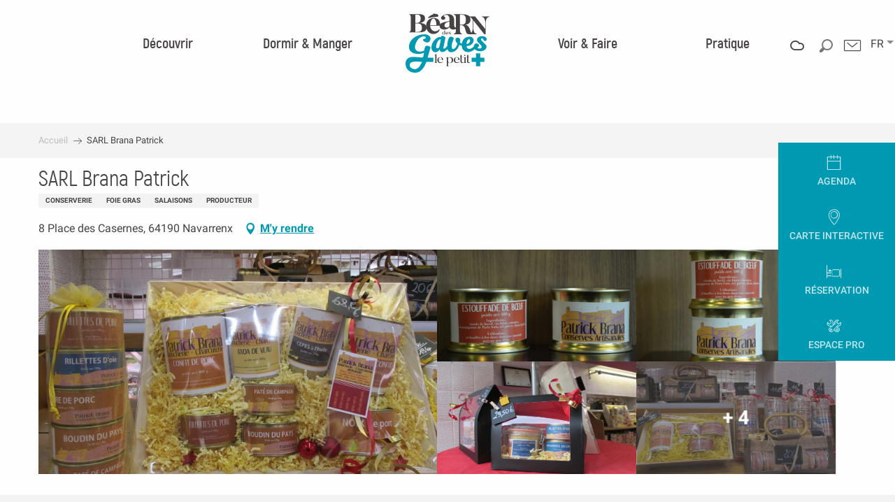

--- FILE ---
content_type: text/html; charset=UTF-8
request_url: https://www.tourisme-bearn-gaves.com/offres/sarl-brana-patrick-navarrenx-fr-2142737/
body_size: 57782
content:
<!doctype html>
<html class="no-js" lang="fr-FR"><head><title>SARL Brana Patrick (Navarrenx) | Office de Tourisme Béarn des Gaves</title><script>window.globals={"ancestors":{"chapter1":"Offres SIT","chapter2":"DEG - SARL Brana Patrick (Navarrenx) 2142737","chapter3":null},"current_lang":"fr","current_locale":"fr","current_locale_region":"fr_FR","env":"prod","languages":["fr","en","es"],"post_id":1605,"post_image":"https:\/\/api.cloudly.space\/resize\/crop\/1200\/627\/60\/aHR0cDovL2NkdDQwLm1lZGlhLnRvdXJpbnNvZnQuZXUvdXBsb2FkL0lNRy0wNTI2LkpQRw==\/image.jpg","post_title":"DEG - SARL Brana Patrick (Navarrenx) 2142737","post_type":"touristic_sheet","post_modified":"2026-01-16 07:40:50+01:00","sheet_id":2142737,"site_key":"bearndesgaves","tags":{"places":[],"seasons":[],"themes":[],"targets":[]},"woody_options_pages":{"search_url":2512,"weather_url":2514},"hawwwai":{"sheet_options":{"nearby_distance_max":5000}}}</script><script>document.addEventListener("DOMContentLoaded",function(){document.querySelectorAll("a[href='#consentframework'],a[href='#cmp']").forEach(function(e){e.removeAttribute("target");e.setAttribute("href","javascript:window.Sddan.cmp.displayUI();")})});</script><script type="importmap">{"imports":{"jquery":"https:\/\/woody.cloudly.space\/app\/themes\/woody-theme\/src\/lib\/custom\/jquery@3.7.1.min.mjs","woody_lib_utils":"https:\/\/woody.cloudly.space\/app\/dist\/bearndesgaves\/addons\/woody-lib-utils\/js\/woody-lib-utils.93266841fa.mjs","woody_addon_search_main":"https:\/\/woody.cloudly.space\/app\/dist\/bearndesgaves\/addons\/woody-addon-search\/js\/woody-addon-search-main.f068d57b37.mjs","woody_addon_search_data":"https:\/\/woody.cloudly.space\/app\/dist\/bearndesgaves\/addons\/woody-addon-search\/js\/woody-addon-search-data.78cd9c9154.mjs","woody_addon_devtools_main":"https:\/\/woody.cloudly.space\/app\/dist\/bearndesgaves\/addons\/woody-addon-devtools\/js\/woody-addon-devtools-main.5ef617cfdb.mjs","woody_addon_devtools_tools":"https:\/\/woody.cloudly.space\/app\/dist\/bearndesgaves\/addons\/woody-addon-devtools\/js\/woody-addon-devtools-tools.54d58a68c5.mjs","woody_addon_devtools_color_palette":"https:\/\/woody.cloudly.space\/app\/dist\/bearndesgaves\/addons\/woody-addon-devtools\/js\/woody-addon-devtools-color-palette.a8a41da40b.mjs","woody_addon_devtools_style_shift":"https:\/\/woody.cloudly.space\/app\/dist\/bearndesgaves\/addons\/woody-addon-devtools\/js\/woody-addon-devtools-style-shift.c4f6081742.mjs","woody_addon_devtools_fake_touristic_sheet":"https:\/\/woody.cloudly.space\/app\/dist\/bearndesgaves\/addons\/woody-addon-devtools\/js\/woody-addon-devtools-fake-touristic-sheet.2cb516cd17.mjs"}}</script><link rel="preconnect" href="https://cache.consentframework.com" crossorigin><link rel="preconnect" href="https://choices.consentframework.com" crossorigin><link rel="preconnect" href="https://fonts.gstatic.com" crossorigin><link rel="preconnect" href="https://fonts.googleapis.com" crossorigin><link rel="preconnect" href="https://www.googletagmanager.com" crossorigin><link rel="preconnect" href="https://woody.cloudly.space" crossorigin><link rel="preconnect" href="https://api.cloudly.space" crossorigin><script>window.dataLayer=window.dataLayer?window.dataLayer:[];window.dataLayer.push({"event":"globals","data":{"env":"prod","site_key":"bearndesgaves","page":{"id_page":1605,"name":"DEG &#8211; SARL Brana Patrick (Navarrenx) #2142737","page_type":"touristic_sheet","tags":{"places":[],"seasons":[],"themes":[],"targets":[]}},"lang":"fr","sheet":{"id_sheet":2142737,"id_sit":"DEGAQU064FS000AL","id_reservation":null,"name":"SARL Brana Patrick - Navarrenx","type":"D\u00e9gustation","bordereau":"DEG","city":"Navarrenx"}}});</script><script>(function(w,d,s,l,i) { w[l]=w[l]||[]; w[l].push({ 'gtm.start': new Date().getTime(),event: 'gtm.js' }); var f=d.getElementsByTagName(s)[0], j=d.createElement(s),dl=l!='dataLayer'? '&l='+l:''; j.async=true; j.src='https://www.googletagmanager.com/gtm.js?id='+i+dl; f.parentNode.insertBefore(j,f); })(window,document,'script','dataLayer','GTM-KLJ96JF');</script><link rel="canonical" href="https://www.tourisme-bearn-gaves.com/offres/sarl-brana-patrick-navarrenx-fr-2142737/"/><meta charset="UTF-8"/><meta http-equiv="X-UA-Compatible" content="IE=edge"/><meta name="generator" content="Raccourci Agency - WP"/><meta name="viewport" content="width=device-width,initial-scale=1"/><meta name="robots" content="max-snippet:-1, max-image-preview:large, max-video-preview:-1"/><meta property="og:type" content="website"/><meta property="og:url" content="https://www.tourisme-bearn-gaves.com/offres/sarl-brana-patrick-navarrenx-fr-2142737/"/><meta name="twitter:card" content="summary"/><meta property="og:site_name" content="Office de Tourisme Béarn des Gaves"/><meta property="og:locale" content="fr_FR"/><meta property="og:locale:alternate" content="en_GB"/><meta property="og:locale:alternate" content="es_ES"/><meta name="description" property="og:description" content="La Boucherie-charcuterie de Patrick Brana est située sur la grande place des Casernes, au cœur de la cité fortifiée de Navarrenx. 
Elle est réputée pour sa fabrication artisanale, conserves, foies gras et paniers gastronomiques. Parmi les spécialités de la maison, on trouve le pavé des remparts, l'andouille béarnaise, le saucisson, le boudin béarnais, le pavé du berger et le  jambon du pays."/><meta property="og:title" content="SARL Brana Patrick - Navarrenx"/><meta name="twitter:title" content="SARL Brana Patrick - Navarrenx"/><meta name="twitter:description" content="La Boucherie-charcuterie de Patrick Brana est située sur la grande place des Casernes, au cœur de la cité fortifiée de Navarrenx. 
Elle est réputée pour sa fabrication artisanale, conserves, foies gras et paniers gastronomiques. Parmi les spécialités de la maison, on trouve le pavé des remparts, l'andouille béarnaise, le saucisson, le boudin béarnais, le pavé du berger et le  jambon du pays."/><meta name="format-detection" content="telephone=no"/><meta property="og:image" content="https://api.cloudly.space/resize/crop/1200/627/60/aHR0cDovL2NkdDQwLm1lZGlhLnRvdXJpbnNvZnQuZXUvdXBsb2FkL0lNRy0wNTI2LkpQRw==/image.jpg"/><meta name="twitter:image" content="https://api.cloudly.space/resize/crop/1024/512/60/aHR0cDovL2NkdDQwLm1lZGlhLnRvdXJpbnNvZnQuZXUvdXBsb2FkL0lNRy0wNTI2LkpQRw==/image.jpg"/><meta name="thumbnail" content="https://api.cloudly.space/resize/crop/1200/1200/60/aHR0cDovL2NkdDQwLm1lZGlhLnRvdXJpbnNvZnQuZXUvdXBsb2FkL0lNRy0wNTI2LkpQRw==/image.jpg"/><script type="application/ld+json" class="woody-schema-graph">{"@context":"https:\/\/schema.org","@graph":[{"@type":"WebSite","url":"https:\/\/www.tourisme-bearn-gaves.com","name":"Office de Tourisme B\u00e9arn des Gaves","description":"Bienvenue en Bearn des Gaves, vivez des vacances authentiques entre pays basque et Pyr\u00e9n\u00e9es. Profitez des activit\u00e9s sur le Gaves, et les p\u00e9lerinages.","potentialAction":[{"@type":"SearchAction","target":"https:\/\/www.tourisme-bearn-gaves.com\/accueil\/recherche\/?query={search_term_string}","query-input":"required name=search_term_string"}]},{"@type":"WebPage","url":"https:\/\/www.tourisme-bearn-gaves.com\/offres\/sarl-brana-patrick-navarrenx-fr-2142737\/","headline":"DEG \u2013 SARL Brana Patrick (Navarrenx) #2142737 | Office de Tourisme B\u00e9arn des Gaves","inLanguage":"fr-FR","datePublished":"2026-01-16 06:40:49","dateModified":"2026-01-16 06:40:50","description":"La Boucherie-charcuterie de Patrick Brana est situ\u00e9e sur la grande place des Casernes, au c\u0153ur de la cit\u00e9 fortifi\u00e9e de Navarrenx. \nElle est r\u00e9put\u00e9e pour sa fabrication artisanale, conserves, foies gras et paniers gastronomiques. Parmi les sp\u00e9cialit\u00e9s de la maison, on trouve le pav\u00e9 des remparts, l'andouille b\u00e9arnaise, le saucisson, le boudin b\u00e9arnais, le pav\u00e9 du berger et le  jambon du pays."},{"@type":"Event","name":"SARL Brana Patrick","description":"La Boucherie-charcuterie de Patrick Brana est situ\u00e9e sur la grande place des Casernes, au c\u0153ur de la cit\u00e9 fortifi\u00e9e de Navarrenx. \nElle est r\u00e9put\u00e9e pour sa fabrication artisanale, conserves, foies gras et paniers gastronomiques. Parmi les sp\u00e9cialit\u00e9s de la maison, on trouve le pav\u00e9 des remparts, l'andouille b\u00e9arnaise, le saucisson, le boudin b\u00e9arnais, le pav\u00e9 du berger et le  jambon du pays.","url":"https:\/\/www.tourisme-bearn-gaves.com\/offres\/sarl-brana-patrick-navarrenx-fr-2142737\/","location":{"@type":"Place","name":"Adresse","address":{"@type":"PostalAddress","streetAddress":"8 Place des Casernes","addressLocality":"Navarrenx","postalCode":"64190","addressCountry":"FRANCE"},"geo":{"@type":"GeoCoordinates","latitude":"43.3229918","longitude":"-0.7622081"}},"startDate":"2026-01-01","endDate":"2026-12-31","eventAttendanceMode":"http:\/\/schema.org\/OfflineEventAttendanceMode","eventStatus":"http:\/\/schema.org\/EventScheduled","image":["http:\/\/cdt40.media.tourinsoft.eu\/upload\/IMG-0526.JPG","http:\/\/cdt40.media.tourinsoft.eu\/upload\/DSC-0141-4.JPG","http:\/\/cdt40.media.tourinsoft.eu\/upload\/DSC-0143-4.JPG","http:\/\/cdt40.media.tourinsoft.eu\/upload\/IMG-0524-4.JPG","http:\/\/cdt40.media.tourinsoft.eu\/upload\/IMG-0527.JPG","http:\/\/cdt40.media.tourinsoft.eu\/upload\/IMG-0530.JPG","http:\/\/cdt40.media.tourinsoft.eu\/upload\/brana-2-2.jpg","http:\/\/cdt40.media.tourinsoft.eu\/upload\/Boudin-2-2019.jpeg","http:\/\/cdt40.media.tourinsoft.eu\/upload\/Boudin-2019.jpeg"]}]}</script><style>img:is([sizes="auto" i], [sizes^="auto," i]) { contain-intrinsic-size: 3000px 1500px }</style><link rel="alternate" href="https://www.tourisme-bearn-gaves.com/offres/sarl-brana-patrick-navarrenx-fr-2142737/" hreflang="fr" /><link rel="alternate" href="https://www.tourisme-bearn-gaves.com/en/offers/sarl-brana-patrick-navarrenx-en-2142737/" hreflang="en" /><link rel="alternate" href="https://www.tourisme-bearn-gaves.com/es/ofrece/sarl-brana-patrick-navarrenx-es-2142737/" hreflang="es" /><script>
window._wpemojiSettings = {"baseUrl":"https:\/\/s.w.org\/images\/core\/emoji\/16.0.1\/72x72\/","ext":".png","svgUrl":"https:\/\/s.w.org\/images\/core\/emoji\/16.0.1\/svg\/","svgExt":".svg","source":{"concatemoji":"https:\/\/www.tourisme-bearn-gaves.com\/wp\/wp-includes\/js\/wp-emoji-release.min.js?ver=6.8.2"}};
/*! This file is auto-generated */
!function(s,n){var o,i,e;function c(e){try{var t={supportTests:e,timestamp:(new Date).valueOf()};sessionStorage.setItem(o,JSON.stringify(t))}catch(e){}}function p(e,t,n){e.clearRect(0,0,e.canvas.width,e.canvas.height),e.fillText(t,0,0);var t=new Uint32Array(e.getImageData(0,0,e.canvas.width,e.canvas.height).data),a=(e.clearRect(0,0,e.canvas.width,e.canvas.height),e.fillText(n,0,0),new Uint32Array(e.getImageData(0,0,e.canvas.width,e.canvas.height).data));return t.every(function(e,t){return e===a[t]})}function u(e,t){e.clearRect(0,0,e.canvas.width,e.canvas.height),e.fillText(t,0,0);for(var n=e.getImageData(16,16,1,1),a=0;a<n.data.length;a++)if(0!==n.data[a])return!1;return!0}function f(e,t,n,a){switch(t){case"flag":return n(e,"\ud83c\udff3\ufe0f\u200d\u26a7\ufe0f","\ud83c\udff3\ufe0f\u200b\u26a7\ufe0f")?!1:!n(e,"\ud83c\udde8\ud83c\uddf6","\ud83c\udde8\u200b\ud83c\uddf6")&&!n(e,"\ud83c\udff4\udb40\udc67\udb40\udc62\udb40\udc65\udb40\udc6e\udb40\udc67\udb40\udc7f","\ud83c\udff4\u200b\udb40\udc67\u200b\udb40\udc62\u200b\udb40\udc65\u200b\udb40\udc6e\u200b\udb40\udc67\u200b\udb40\udc7f");case"emoji":return!a(e,"\ud83e\udedf")}return!1}function g(e,t,n,a){var r="undefined"!=typeof WorkerGlobalScope&&self instanceof WorkerGlobalScope?new OffscreenCanvas(300,150):s.createElement("canvas"),o=r.getContext("2d",{willReadFrequently:!0}),i=(o.textBaseline="top",o.font="600 32px Arial",{});return e.forEach(function(e){i[e]=t(o,e,n,a)}),i}function t(e){var t=s.createElement("script");t.src=e,t.defer=!0,s.head.appendChild(t)}"undefined"!=typeof Promise&&(o="wpEmojiSettingsSupports",i=["flag","emoji"],n.supports={everything:!0,everythingExceptFlag:!0},e=new Promise(function(e){s.addEventListener("DOMContentLoaded",e,{once:!0})}),new Promise(function(t){var n=function(){try{var e=JSON.parse(sessionStorage.getItem(o));if("object"==typeof e&&"number"==typeof e.timestamp&&(new Date).valueOf()<e.timestamp+604800&&"object"==typeof e.supportTests)return e.supportTests}catch(e){}return null}();if(!n){if("undefined"!=typeof Worker&&"undefined"!=typeof OffscreenCanvas&&"undefined"!=typeof URL&&URL.createObjectURL&&"undefined"!=typeof Blob)try{var e="postMessage("+g.toString()+"("+[JSON.stringify(i),f.toString(),p.toString(),u.toString()].join(",")+"));",a=new Blob([e],{type:"text/javascript"}),r=new Worker(URL.createObjectURL(a),{name:"wpTestEmojiSupports"});return void(r.onmessage=function(e){c(n=e.data),r.terminate(),t(n)})}catch(e){}c(n=g(i,f,p,u))}t(n)}).then(function(e){for(var t in e)n.supports[t]=e[t],n.supports.everything=n.supports.everything&&n.supports[t],"flag"!==t&&(n.supports.everythingExceptFlag=n.supports.everythingExceptFlag&&n.supports[t]);n.supports.everythingExceptFlag=n.supports.everythingExceptFlag&&!n.supports.flag,n.DOMReady=!1,n.readyCallback=function(){n.DOMReady=!0}}).then(function(){return e}).then(function(){var e;n.supports.everything||(n.readyCallback(),(e=n.source||{}).concatemoji?t(e.concatemoji):e.wpemoji&&e.twemoji&&(t(e.twemoji),t(e.wpemoji)))}))}((window,document),window._wpemojiSettings);
</script><link rel='preload' as='style' onload='this.onload=null;this.rel="stylesheet"' id='addon-search-stylesheet-css' href='https://woody.cloudly.space/app/dist/bearndesgaves/addons/woody-addon-search/css/woody-addon-search.4e0867669a.css?ver=2.1.3' media='screen' /><noscript><link rel='stylesheet' id='addon-search-stylesheet-css' href='https://woody.cloudly.space/app/dist/bearndesgaves/addons/woody-addon-search/css/woody-addon-search.4e0867669a.css?ver=2.1.3' media='screen' /></noscript><link rel='stylesheet' id='woody-sheet-stylesheet-css' href='https://woody.cloudly.space/app/dist/bearndesgaves/addons/woody-addon-hawwwai/css/front/hawwwai-touristic-sheet.ebf78ef83d.css?ver=2.5.142' media='all' /><link rel='preload' as='style' onload='this.onload=null;this.rel="stylesheet"' id='leaflet_css-css' href='https://tiles.touristicmaps.com/libs/tmaps.min.css' media='all' /><noscript><link rel='stylesheet' id='leaflet_css-css' href='https://tiles.touristicmaps.com/libs/tmaps.min.css' media='all' /></noscript><link rel='preload' as='style' onload='this.onload=null;this.rel="stylesheet"' id='google-font-roboto300400700-css' href='https://fonts.googleapis.com/css?family=Roboto:300,400,700' media='all' /><noscript><link rel='stylesheet' id='google-font-roboto300400700-css' href='https://fonts.googleapis.com/css?family=Roboto:300,400,700' media='all' /></noscript><link rel='stylesheet' id='main-stylesheet-css' href='https://woody.cloudly.space/app/dist/bearndesgaves/css/main-fd36d57f48.css' media='screen' /><link rel='preload' as='style' onload='this.onload=null;this.rel="stylesheet"' id='wicon-stylesheet-css' href='https://woody.cloudly.space/app/dist/bearndesgaves/css/wicon-8ee950a9bd.css' media='screen' /><noscript><link rel='stylesheet' id='wicon-stylesheet-css' href='https://woody.cloudly.space/app/dist/bearndesgaves/css/wicon-8ee950a9bd.css' media='screen' /></noscript><link rel='stylesheet' id='print-stylesheet-css' href='https://woody.cloudly.space/app/dist/bearndesgaves/css/print-b87b2678ed.css' media='print' /><script defer src="//static.ingenie.fr/js/widgets/resa/IngenieWidgetResaClient.min.js" id="IngenieWidgetResa-js"></script><script defer src="https://woody.cloudly.space/app/dist/bearndesgaves/addons/woody-addon-search/js/woody-addon-search.963aa0a249.js?ver=2.1.3" id="addon-search-javascripts-js"></script><script defer src="https://woody.cloudly.space/app/themes/woody-theme/src/js/static/obf.min.js?ver=1.88.159" id="obf-js"></script><script defer src="https://woody.cloudly.space/app/dist/bearndesgaves/addons/woody-addon-eskalad/js/events/eskalad.c2bde38840.js?ver=6.3.3" id="woody-addon-eskalad-js"></script><script defer src="https://woody.cloudly.space/app/dist/bearndesgaves/addons/woody-addon-eskalad/js/events/eskalad-page.5d2af865c3.js?ver=6.3.3" id="woody-addon-eskalad-page-js"></script><script id="jquery-js-before">
window.siteConfig = {"site_key":"bearndesgaves","login":"public_bearn_des_gaves_website","password":"6009f28aa7e9b42f55d6e68f939952fa","token":"MGI4MmM5NzQ3MTMwOlFCZGFYZ3BhYUZaU1VFRmVid1pkUVR4ZVZrSlNRbXhIVlFCTFd4ZGM6QmxJSUN3VUxEMVZXQmxZSlVsWUtWRllNVXdKU0J3dFdDVkVCQzFZTFVWVT0=","mapProviderKeys":{"otmKey":"3f69089fd9e7105452a32ca8176868c89f3cc3788ef427e928405f21b4a927b2","gmKey":"AIzaSyB8Fozhi1FKU8oWYJROw8_FgOCbn3wdrhs"},"api_url":"https:\/\/api.tourism-system.com","api_render_url":"https:\/\/api.tourism-system.com","current_lang":"fr","current_season":null,"languages":["fr","en","es"]};
window.useLeafletLibrary=1;window.DrupalAngularConfig=window.DrupalAngularConfig || {};window.DrupalAngularConfig.mapProviderKeys={"otmKey":"3f69089fd9e7105452a32ca8176868c89f3cc3788ef427e928405f21b4a927b2","gmKey":"AIzaSyB8Fozhi1FKU8oWYJROw8_FgOCbn3wdrhs"};
</script><script type="module" src="https://woody.cloudly.space/app/themes/woody-theme/src/lib/custom/jquery@3.7.1.min.mjs" id="jquery-js"></script><script defer src="https://woody.cloudly.space/app/themes/woody-theme/src/lib/custom/moment-with-locales@2.22.2.min.js" id="jsdelivr_moment-js"></script><script id="woody-sheet-js-extra">
var __hw = {"SECTIONS.TOURISM.SHEET.PERIODS.TODAY":"Aujourd'hui","SECTIONS.TOURISM.SHEET.PERIODS.HAPPENING":"A lieu","SECTIONS.TOURISM.SHEET.PERIODS.ENDED":"Termin\u00e9","SECTIONS.TOURISM.SHEET.PERIODS.ENDED_FOR_TODAY":"Termin\u00e9 pour aujourd'hui","SECTIONS.TOURISM.SHEET.PERIODS.FROM_TODAY":"\u00c0 partir d'aujourd'hui","SECTIONS.TOURISM.SHEET.PERIODS.FROM":"Du","SECTIONS.TOURISM.SHEET.PERIODS.UNTIL_TODAY":"Aujourd'hui","SECTIONS.TOURISM.SHEET.PERIODS.TO":"jusqu'\u00e0","SECTIONS.TOURISM.SHEET.PERIODS.UNTIL":"au","SECTIONS.TOURISM.SHEET.PERIODS.UNTIL_LONG":"jusqu'au","SECTIONS.TOURISM.SHEET.PERIODS.ON":"Le","SECTIONS.TOURISM.SHEET.PERIODS.OPENED":"Ouvert","SECTIONS.TOURISM.SHEET.PERIODS.CLOSED":"Ferm\u00e9","SECTIONS.TOURISM.SHEET.PERIODS.CLOSEDFORTODAY":"Ferm\u00e9 pour aujourd'hui","SECTIONS.TOURISM.SHEET.PERIODS.UNDEFINED":"Horaires non d\u00e9finis","SECTIONS.TOURISM.SHEET.PERIODS.NOW":"En ce moment","GLOBAL.TIMES.TO":"jusqu'\u00e0"};
</script><script defer src="https://woody.cloudly.space/app/dist/bearndesgaves/addons/woody-addon-hawwwai/js/sheet-bundle.7fecec0205.js?ver=2.5.142" id="woody-sheet-js"></script><script defer src="https://woody.cloudly.space/app/themes/woody-theme/src/lib/npm/swiper/dist/js/swiper.min.js?ver=4.5.1" id="jsdelivr_swiper-js"></script><script defer src="https://woody.cloudly.space/app/themes/woody-theme/src/lib/npm/flatpickr/dist/flatpickr.min.js?ver=4.5.7" id="jsdelivr_flatpickr-js"></script><script defer src="https://woody.cloudly.space/app/themes/woody-theme/src/lib/npm/flatpickr/dist/l10n/fr.js?ver=4.5.7" id="jsdelivr_flatpickr_l10n-js"></script><script defer src="https://woody.cloudly.space/app/themes/woody-theme/src/lib/custom/nouislider@10.1.0.min.js" id="jsdelivr_nouislider-js"></script><script defer src="https://woody.cloudly.space/app/themes/woody-theme/src/lib/custom/lazysizes@4.1.2.min.js" id="jsdelivr_lazysizes-js"></script><script defer src="https://woody.cloudly.space/app/themes/woody-theme/src/lib/custom/moment-timezone-with-data.min.js" id="jsdelivr_moment_tz-js"></script><script defer src="https://woody.cloudly.space/app/themes/woody-theme/src/lib/custom/js.cookie@2.2.1.min.js" id="jsdelivr_jscookie-js"></script><script defer src="https://woody.cloudly.space/app/themes/woody-theme/src/lib/custom/rellax@1.10.1.min.js" id="jsdelivr_rellax-js"></script><script defer src="https://woody.cloudly.space/app/themes/woody-theme/src/lib/custom/iframeResizer@4.3.7.min.js?ver=4.3.7" id="jsdelivr_iframeresizer-js"></script><script defer src="https://woody.cloudly.space/app/themes/woody-theme/src/lib/npm/plyr/dist/plyr.min.js?ver=3.6.8" id="jsdelivr_plyr-js"></script><script defer src="https://woody.cloudly.space/wp/wp-includes/js/dist/hooks.min.js?ver=4d63a3d491d11ffd8ac6" id="wp-hooks-js"></script><script defer src="https://woody.cloudly.space/wp/wp-includes/js/dist/i18n.min.js?ver=5e580eb46a90c2b997e6" id="wp-i18n-js"></script><script defer src="https://woody.cloudly.space/app/themes/woody-theme/src/js/static/i18n-ltr.min.js?ver=1.88.159" id="wp-i18n-ltr-js"></script><script defer src="https://tiles.touristicmaps.com/libs/leaflet.min.js" id="touristicmaps_leaflet-js"></script><script defer src="https://tiles.touristicmaps.com/libs/tangram.min.js" id="touristicmaps_tangram-js"></script><script defer src="https://tiles.touristicmaps.com/libs/markercluster.min.js" id="touristicmaps_cluster-js"></script><script defer src="https://tiles.touristicmaps.com/libs/locate.min.js" id="touristicmaps_locate-js"></script><script defer src="https://tiles.touristicmaps.com/libs/geocoder.min.js" id="touristicmaps_geocoder-js"></script><script defer src="https://tiles.touristicmaps.com/libs/fullscreen.min.js" id="touristicmaps_fullscreen-js"></script><script defer src="https://maps.googleapis.com/maps/api/js?key=AIzaSyB8Fozhi1FKU8oWYJROw8_FgOCbn3wdrhs&amp;v=3.33&amp;libraries=geometry,places" id="gg_maps-js"></script><script defer src="https://api.tourism-system.com/render/assets/scripts/raccourci/universal-mapV2.min.js" id="hawwwai_universal_map-js"></script><script defer src="https://woody.cloudly.space/app/dist/bearndesgaves/js/main-553f942222.js" id="main-javascripts-js"></script><link rel="shortcut icon" type="image/x-icon" href="https://woody.cloudly.space/app/dist/bearndesgaves/favicon/favicon/favicon-d0572c3b6c.ico"><link rel="shortcut icon" type="image/png" href=""><link rel="apple-touch-icon" sizes="32x32" href=""><link rel="apple-touch-icon" sizes="64x64" href=""><link rel="apple-touch-icon" sizes="120x120" href=""><link rel="apple-touch-icon" sizes="180x180" href=""><link rel="apple-touch-icon" sizes="152x152" href=""><link rel="apple-touch-icon" sizes="167x167" href=""><link rel="icon" sizes="192x192" href=""><link rel="icon" sizes="128x128" href=""></head><body class="wp-singular touristic_sheet-template-default single single-touristic_sheet postid-1605 wp-theme-woody-theme wp-child-theme-bearndesgaves prod apirender apirender-wordpress woody-hawwwai-sheet sheet-v2 sheet-deg">
            <noscript><iframe src="https://www.googletagmanager.com/ns.html?id=GTM-KLJ96JF" height="0" width="0" style="display:none;visibility:hidden"></iframe></noscript>
        
            
    
    <div class="main-wrapper flex-container flex-dir-column">
                                <div class="woody-component-headnavs">
    
                
    <div class="woody-topheader">
    <div class="woody-lang_switcher woody-lang_switcher-reveal tpl_01" data-label="Langue" role="button" aria-label="Choix de la langue"><div class="lang_switcher-button" data-label="Langue"  tabindex="0"><div class="fr" data-lang="fr">fr</div></div></div>

        <div class="top-items contact-wrapper">
        <a class="contact" href="https://www.tourisme-bearn-gaves.com/pratique/loffice-de-tourisme/nous-contacter/">
            <span class="wicon wicon-044-enveloppe"></span>
        </a>
    </div>
        <div class="top-items woody-component-esSearch-block tpl_01 show-for-xlarge search-toggler-wrapper">
        <span class="esSearch-button results-toggler">
            <span class="wicon wicon-053-loupe-par-defaut"></span>
        </span>
    </div>
        <div class="weather-wrapper">
        <a class="weather" href="https://www.tourisme-bearn-gaves.com/meteo/">
            <span class="weather-icon climacon-cloud"></span>
                    </a>
    </div>
    </div>


            <header role="banner" class="woody-component-header tpl_03 site-header" data-click-open="true" data-disable-hover="true" data-dropdown-menu="data-dropdown-menu" data-sticky-container="data-sticky-container">
    <div class="main-menu-wrapper">
        <nav class="top-bar title-bar" id="main-menu" role="navigation">
            <ul class="menu dropdown horizontal align-center align-middle fullwidth-dropdowns">
                                                            <li class=" is-dropdown-submenu-parent">
                                                                <a class="menuLink" href="https://www.tourisme-bearn-gaves.com/decouvrir/" target="_self" data-post-id="646">
                                                                                                                                                                                                <span class="menuLink-title">Découvrir</span>
                                                                                                                                                </a>
                                                                                        <ul class="menu is-dropdown-submenu" data-link-parent="646" data-title="Découvrir">
                                    <li class="grid-container"><div class="grid_1col_tpl_01 grid-x align-top grid-padding-x grid-padding-y"><div class="cell xmedium-down-order-9"><div class="grid-x"><div class="cell xlarge-12"><div class="grid-x discover part-one align-center"><div class="cell xlarge-2"><a class="woody-component woody-component-nav-item-image tpl_02 isRel bg-black bgimg-op-75 " href="https://www.tourisme-bearn-gaves.com/decouvrir/culture-et-patrimoine/" data-post-id="647" target="_self"><figure aria-label="Maison Béarnaise" itemscope itemtype="http://schema.org/ImageObject" class="isRel imageObject menuLinkMediaWrapper"><noscript><img class="imageObject-img img-responsive a42-ac-replace-img" src="https://woody.cloudly.space/app/uploads/bearndesgaves/2018/11/clouque-maison-bearnaise-640x1024-crop-1550752844.jpg" alt="Maison Béarnaise" itemprop="thumbnail"/></noscript><img class="imageObject-img img-responsive lazyload a42-ac-replace-img" src="https://woody.cloudly.space/app/themes/woody-theme/src/img/blank/ratio_10_16.webp" data-src="https://woody.cloudly.space/app/uploads/bearndesgaves/2018/11/clouque-maison-bearnaise-640x1024-crop-1550752844.jpg" data-sizes="auto" data-srcset="https://woody.cloudly.space/app/uploads/bearndesgaves/2018/11/clouque-maison-bearnaise-360x576-crop-1550752844.jpg 360w, https://woody.cloudly.space/app/uploads/bearndesgaves/2018/11/clouque-maison-bearnaise-640x1024-crop-1550752844.jpg 640w, https://woody.cloudly.space/app/uploads/bearndesgaves/2018/11/clouque-maison-bearnaise-1200x1920-crop-1550752844.jpg 1200w" alt="Maison Béarnaise" itemprop="thumbnail"/><meta itemprop="datePublished" content="2018-11-30 15:40:54"><span class="hide imageObject-description" itemprop="description" data-nosnippet>Maison Béarnaise</span><figcaption class="imageObject-caption flex-container align-middle isAbs bottom left hide" data-nosnippet><span class="imageObject-icon copyright-icon flex-container align-center align-middle">©</span><span class="imageObject-text imageObject-description" itemprop="caption">Maison Béarnaise</span></figcaption></figure><div class="nav-item-section fullcenterbox"><div class="menuLink-titles"><div class="menuLink-texts has-title"><span class="menuLink-title block-span">Culture et Patrimoine</span></div></div></div></a></div><div class="cell xlarge-2"><a class="woody-component woody-component-nav-item-image tpl_02 isRel bg-black bgimg-op-75 " href="https://www.tourisme-bearn-gaves.com/decouvrir/thermalisme-et-bien-etre/" data-post-id="1211" target="_self"><figure aria-label="Thermes De Salies De Bearn 17" itemscope itemtype="http://schema.org/ImageObject" class="isRel imageObject menuLinkMediaWrapper"><noscript><img class="imageObject-img img-responsive a42-ac-replace-img" src="https://woody.cloudly.space/app/uploads/bearndesgaves/2024/01/thumbs/Thermes-de-Salies-de-Bearn-17-640x1024.jpg" alt="Thermes De Salies De Bearn 17" itemprop="thumbnail"/></noscript><img class="imageObject-img img-responsive lazyload a42-ac-replace-img" src="https://woody.cloudly.space/app/themes/woody-theme/src/img/blank/ratio_10_16.webp" data-src="https://woody.cloudly.space/app/uploads/bearndesgaves/2024/01/thumbs/Thermes-de-Salies-de-Bearn-17-640x1024.jpg" data-sizes="auto" data-srcset="https://woody.cloudly.space/app/uploads/bearndesgaves/2024/01/thumbs/Thermes-de-Salies-de-Bearn-17-360x576.jpg 360w, https://woody.cloudly.space/app/uploads/bearndesgaves/2024/01/thumbs/Thermes-de-Salies-de-Bearn-17-640x1024.jpg 640w, https://woody.cloudly.space/app/uploads/bearndesgaves/2024/01/thumbs/Thermes-de-Salies-de-Bearn-17-1200x1920.jpg 1200w" alt="Thermes De Salies De Bearn 17" itemprop="thumbnail"/><meta itemprop="datePublished" content="2024-01-12 10:49:01"><span class="hide imageObject-description" itemprop="description" data-nosnippet>Thermes De Salies De Bearn 17</span><figcaption class="imageObject-caption flex-container align-middle isAbs bottom left hide" data-nosnippet><span class="imageObject-icon copyright-icon flex-container align-center align-middle">©</span><span class="imageObject-text imageObject-description" itemprop="caption">Thermes De Salies De Bearn 17</span></figcaption></figure><div class="nav-item-section fullcenterbox"><div class="menuLink-titles"><div class="menuLink-texts has-title"><span class="menuLink-title block-span">Thermalisme et bien-être</span></div></div></div></a></div><div class="cell xlarge-2"><a class="woody-component woody-component-nav-item-image tpl_02 isRel bg-black bgimg-op-75 " href="https://www.tourisme-bearn-gaves.com/decouvrir/pelerinage-vers-saint-jacques-de-compostelle/" data-post-id="677" target="_self"><figure aria-label="Accueil pèlerins" itemscope itemtype="http://schema.org/ImageObject" class="isRel imageObject menuLinkMediaWrapper"><noscript><img class="imageObject-img img-responsive a42-ac-replace-img" src="https://woody.cloudly.space/app/uploads/bearndesgaves/2018/11/copie-2-de-pict0014-640x1024.jpg" alt="Accueil pèlerins" itemprop="thumbnail"/></noscript><img class="imageObject-img img-responsive lazyload a42-ac-replace-img" src="https://woody.cloudly.space/app/themes/woody-theme/src/img/blank/ratio_10_16.webp" data-src="https://woody.cloudly.space/app/uploads/bearndesgaves/2018/11/copie-2-de-pict0014-640x1024.jpg" data-sizes="auto" data-srcset="https://woody.cloudly.space/app/uploads/bearndesgaves/2018/11/copie-2-de-pict0014-360x576.jpg 360w, https://woody.cloudly.space/app/uploads/bearndesgaves/2018/11/copie-2-de-pict0014-640x1024.jpg 640w, https://woody.cloudly.space/app/uploads/bearndesgaves/2018/11/copie-2-de-pict0014-1200x1920.jpg 1200w" alt="Accueil pèlerins" itemprop="thumbnail"/><meta itemprop="datePublished" content="2018-11-14 14:23:23"><span class="hide imageObject-description" itemprop="description" data-nosnippet>Accueil pèlerins</span><figcaption class="imageObject-caption flex-container align-middle isAbs bottom left hide" data-nosnippet><span class="imageObject-icon copyright-icon flex-container align-center align-middle">©</span><span class="imageObject-text imageObject-description" itemprop="caption">Accueil pèlerins</span></figcaption></figure><div class="nav-item-section fullcenterbox"><div class="menuLink-titles"><div class="menuLink-texts has-title"><span class="menuLink-title block-span">Pélerinage vers Saint-Jacques-de-Compostelle</span></div></div></div></a></div><div class="cell xlarge-2"><a class="woody-component woody-component-nav-item-image tpl_02 isRel bg-black bgimg-op-75 " href="https://www.tourisme-bearn-gaves.com/decouvrir/les-gaves/" data-post-id="681" target="_self"><figure aria-label="Chateau De Laas Vue Gave" itemscope itemtype="http://schema.org/ImageObject" class="isRel imageObject menuLinkMediaWrapper"><noscript><img class="imageObject-img img-responsive a42-ac-replace-img" src="https://woody.cloudly.space/app/uploads/bearndesgaves/2018/11/chateau-de-laas-vue-gave-640x1024.jpg" alt="Chateau De Laas Vue Gave" itemprop="thumbnail"/></noscript><img class="imageObject-img img-responsive lazyload a42-ac-replace-img" src="https://woody.cloudly.space/app/themes/woody-theme/src/img/blank/ratio_10_16.webp" data-src="https://woody.cloudly.space/app/uploads/bearndesgaves/2018/11/chateau-de-laas-vue-gave-640x1024.jpg" data-sizes="auto" data-srcset="https://woody.cloudly.space/app/uploads/bearndesgaves/2018/11/chateau-de-laas-vue-gave-360x576.jpg 360w, https://woody.cloudly.space/app/uploads/bearndesgaves/2018/11/chateau-de-laas-vue-gave-640x1024.jpg 640w, https://woody.cloudly.space/app/uploads/bearndesgaves/2018/11/chateau-de-laas-vue-gave-1200x1920.jpg 1200w" alt="Chateau De Laas Vue Gave" itemprop="thumbnail"/><meta itemprop="datePublished" content="2018-11-22 09:56:54"><span class="hide imageObject-description" itemprop="description" data-nosnippet>Chateau De Laas Vue Gave</span><figcaption class="imageObject-caption flex-container align-middle isAbs bottom left hide" data-nosnippet><span class="imageObject-icon copyright-icon flex-container align-center align-middle">©</span><span class="imageObject-text imageObject-description" itemprop="caption">Chateau De Laas Vue Gave</span></figcaption></figure><div class="nav-item-section fullcenterbox"><div class="menuLink-titles"><div class="menuLink-texts has-title"><span class="menuLink-title block-span">Les gaves</span></div></div></div></a></div><div class="cell xlarge-2"><a class="woody-component woody-component-nav-item-image tpl_02 isRel bg-black bgimg-op-75 " href="https://www.tourisme-bearn-gaves.com/decouvrir/terre-de-gourmets/" data-post-id="2051" target="_self"><figure aria-label="Assiette de Pays Auberge Claverie" itemscope itemtype="http://schema.org/ImageObject" class="isRel imageObject menuLinkMediaWrapper"><noscript><img class="imageObject-img img-responsive" src="https://woody.cloudly.space/app/uploads/bearndesgaves/2019/01/001-claverie-640x1024.jpg" alt="" itemprop="thumbnail"/></noscript><img class="imageObject-img img-responsive lazyload" src="https://woody.cloudly.space/app/themes/woody-theme/src/img/blank/ratio_10_16.webp" data-src="https://woody.cloudly.space/app/uploads/bearndesgaves/2019/01/001-claverie-640x1024.jpg" data-sizes="auto" data-srcset="https://woody.cloudly.space/app/uploads/bearndesgaves/2019/01/001-claverie-360x576.jpg 360w, https://woody.cloudly.space/app/uploads/bearndesgaves/2019/01/001-claverie-640x1024.jpg 640w, https://woody.cloudly.space/app/uploads/bearndesgaves/2019/01/001-claverie-1200x1920.jpg 1200w" alt="" itemprop="thumbnail"/><meta itemprop="datePublished" content="2019-01-09 16:14:36"><figcaption class="imageObject-caption flex-container align-middle isAbs bottom left hide" data-nosnippet><span class="imageObject-icon copyright-icon flex-container align-center align-middle">©</span><span class="imageObject-text imageObject-description" itemprop="caption">Assiette de Pays Auberge Claverie</span></figcaption></figure><div class="nav-item-section fullcenterbox"><div class="menuLink-titles"><div class="menuLink-texts has-title"><span class="menuLink-title block-span">Terre de Gourmets</span></div></div></div></a></div><div class="cell xlarge-2"><a class="woody-component woody-component-nav-item-image tpl_02 isRel bg-black bgimg-op-75 " href="https://www.tourisme-bearn-gaves.com/decouvrir/les-petits-plus/" data-post-id="688" target="_self"><figure aria-label="SONY DSC" itemscope itemtype="http://schema.org/ImageObject" class="isRel imageObject menuLinkMediaWrapper"><noscript><img class="imageObject-img img-responsive a42-ac-replace-img" src="https://woody.cloudly.space/app/uploads/bearndesgaves/2019/01/dsc00240-640x1024.jpg" alt="SONY DSC" itemprop="thumbnail"/></noscript><img class="imageObject-img img-responsive lazyload a42-ac-replace-img" src="https://woody.cloudly.space/app/themes/woody-theme/src/img/blank/ratio_10_16.webp" data-src="https://woody.cloudly.space/app/uploads/bearndesgaves/2019/01/dsc00240-640x1024.jpg" data-sizes="auto" data-srcset="https://woody.cloudly.space/app/uploads/bearndesgaves/2019/01/dsc00240-360x576.jpg 360w, https://woody.cloudly.space/app/uploads/bearndesgaves/2019/01/dsc00240-640x1024.jpg 640w, https://woody.cloudly.space/app/uploads/bearndesgaves/2019/01/dsc00240-1200x1920.jpg 1200w" alt="SONY DSC" itemprop="thumbnail"/><meta itemprop="datePublished" content="2019-01-31 11:08:40"><span class="hide imageObject-description" itemprop="description" data-nosnippet>SONY DSC</span><figcaption class="imageObject-caption flex-container align-middle isAbs bottom left hide" data-nosnippet><span class="imageObject-icon copyright-icon flex-container align-center align-middle">©</span><span class="imageObject-text imageObject-description" itemprop="caption">SONY DSC</span></figcaption></figure><div class="nav-item-section fullcenterbox"><div class="menuLink-titles"><div class="menuLink-texts has-title"><span class="menuLink-title block-span">Les petits +</span></div></div></div></a></div></div></div></div></div></div></li>
                                </ul>
                                                    </li>
                                                                                <li class=" is-dropdown-submenu-parent">
                                                                <a class="menuLink" href="https://www.tourisme-bearn-gaves.com/dormir-manger/" target="_self" data-post-id="711">
                                                                                                                                                                                                <span class="menuLink-title">Dormir &amp; Manger</span>
                                                                                                                                                </a>
                                                                                        <ul class="menu is-dropdown-submenu" data-link-parent="711" data-title="Dormir &amp; Manger">
                                    <li class="grid-container"><div class="grid_1col_tpl_01 grid-x align-top grid-padding-x grid-padding-y"><div class="cell xmedium-down-order-9"><div class="grid_4col_tpl_01 grid-x small-up-1 large-up-4 align-center align-top "><div class="cell xmedium-down-order-9"><a class="woody-component woody-component-nav-item-image tpl_04 isRel bg-black bgimg-op-75 " href="https://www.tourisme-bearn-gaves.com/dormir-manger/hebergements/" data-post-id="1131" target="_self"><figure aria-label="Casino Hotel du Parc" itemscope itemtype="http://schema.org/ImageObject" class="isRel imageObject menuLinkMediaWrapper"><noscript><img class="imageObject-img img-responsive" src="https://woody.cloudly.space/app/uploads/bearndesgaves/2018/12/031-parcsalies-640x640.jpg" alt="" itemprop="thumbnail"/></noscript><img class="imageObject-img img-responsive lazyload" src="https://woody.cloudly.space/app/themes/woody-theme/src/img/blank/ratio_square.webp" data-src="https://woody.cloudly.space/app/uploads/bearndesgaves/2018/12/031-parcsalies-640x640.jpg" data-sizes="auto" data-srcset="https://woody.cloudly.space/app/uploads/bearndesgaves/2018/12/031-parcsalies-360x360.jpg 360w, https://woody.cloudly.space/app/uploads/bearndesgaves/2018/12/031-parcsalies-640x640.jpg 640w, https://woody.cloudly.space/app/uploads/bearndesgaves/2018/12/031-parcsalies-1200x1200.jpg 1200w" alt="" itemprop="thumbnail"/><meta itemprop="datePublished" content="2018-12-04 13:38:22"><span class="hide imageObject-description" itemprop="description" data-nosnippet>Casino Hotel du Parc</span><figcaption class="imageObject-caption flex-container align-middle isAbs bottom left hide" data-nosnippet><span class="imageObject-icon copyright-icon flex-container align-center align-middle">©</span><span class="imageObject-text imageObject-description" itemprop="caption">Casino Hotel du Parc</span></figcaption></figure><div class="nav-item-section fullcenterbox"><div class="menuLink-titles"><div class="menuLink-texts has-title"><span class="menuLink-title block-span">Hébergements</span></div></div></div></a></div><div class="cell xmedium-down-order-9"><a class="woody-component woody-component-nav-item-image tpl_04 isRel bg-black bgimg-op-75 " href="https://www.tourisme-bearn-gaves.com/dormir-manger/restaurants-marches-et-producteurs/" data-post-id="1231" target="_self"><figure itemscope itemtype="http://schema.org/ImageObject" class="isRel imageObject menuLinkMediaWrapper"><noscript><img class="imageObject-img img-responsive" src="https://woody.cloudly.space/app/uploads/bearndesgaves/2018/12/001-claverie-640x640.jpg" alt="" itemprop="thumbnail"/></noscript><img class="imageObject-img img-responsive lazyload" src="https://woody.cloudly.space/app/themes/woody-theme/src/img/blank/ratio_square.webp" data-src="https://woody.cloudly.space/app/uploads/bearndesgaves/2018/12/001-claverie-640x640.jpg" data-sizes="auto" data-srcset="https://woody.cloudly.space/app/uploads/bearndesgaves/2018/12/001-claverie-360x360.jpg 360w, https://woody.cloudly.space/app/uploads/bearndesgaves/2018/12/001-claverie-640x640.jpg 640w, https://woody.cloudly.space/app/uploads/bearndesgaves/2018/12/001-claverie-1200x1200.jpg 1200w" alt="" itemprop="thumbnail"/><meta itemprop="datePublished" content="2018-12-12 10:17:01"></figure><div class="nav-item-section fullcenterbox"><div class="menuLink-titles"><div class="menuLink-texts has-title"><span class="menuLink-title block-span">Restaurants, marchés et producteurs</span></div></div></div></a></div></div></div></div></li>
                                </ul>
                                                    </li>
                                                                                <li class="is-brand-logo">
                                                                <a class="menuLogo" href="https://www.tourisme-bearn-gaves.com/" target="_self" data-post-id="3973">
                                        <span class="no-visible-text menu-logo-site-name isAbs">Office de Tourisme Béarn des Gaves</span>
                                                                        <span class="brand-logo"><?xml version="1.0" standalone="no"?>
<!-- Generator: Gravit.io --><svg xmlns="http://www.w3.org/2000/svg" xmlns:xlink="http://www.w3.org/1999/xlink" style="isolation:isolate" viewBox="0 0 175 123.624" width="175" height="123.624">
    <g class="brand-logo">
        <path d=" M 164.601 92.486 L 155.514 92.486 L 155.514 83.399 L 146.886 83.399 L 146.886 92.486 L 137.804 92.486 L 137.804 101.115 L 146.886 101.115 L 146.886 110.197 L 155.514 110.197 L 155.514 101.115 L 164.601 101.115 L 164.601 92.486 L 164.601 92.486 Z " class="fill-primary" />
        <g>
            <path d=" M 65.746 103.296 L 60.752 103.296 L 60.752 102.964 C 61.88 102.679 61.943 102.242 61.943 100.931 L 61.943 87.629 C 61.943 86.729 61.674 86.37 60.452 86.165 L 60.452 85.828 L 64.556 85.133 L 64.556 100.936 C 64.556 102.353 64.703 102.737 65.746 102.969 L 65.746 103.296 Z " class="fill-text" />
            <path d=" M 78.026 100.262 C 77.699 101.473 76.061 103.528 72.552 103.528 C 68.839 103.528 66.194 100.852 66.194 97.459 C 66.194 93.651 68.986 91.185 72.673 91.185 C 76.124 91.185 78.5 93.087 78.5 97.122 L 68.986 97.122 C 69.107 100.599 70.888 101.984 73.237 102.19 C 75.023 102.348 77.135 101.394 77.667 100.135 L 78.026 100.262 Z  M 75.945 96.79 C 75.945 93.034 74.011 91.522 72.584 91.522 C 70.888 91.522 68.986 93.556 68.986 96.79 L 75.945 96.79 Z " class="fill-text" />
            <path d=" M 92.475 103.528 C 91.167 103.569 89.875 103.231 88.756 102.553 L 88.756 107.821 C 88.756 109.259 88.935 109.543 89.978 109.775 L 89.978 110.097 L 84.979 110.097 L 84.979 109.765 C 86.112 109.48 86.169 109.122 86.169 107.81 L 86.169 93.587 C 86.169 92.713 85.901 92.428 84.684 92.223 L 84.684 91.912 L 88.756 91.169 L 88.756 93.171 C 89.678 91.812 91.669 91.169 93.186 91.169 C 97.142 91.169 99.428 93.893 99.428 97.443 C 99.428 101.457 96.426 103.512 92.475 103.512 M 92.175 91.923 C 91.321 91.864 90.48 92.148 89.838 92.713 C 89.195 93.278 88.806 94.077 88.756 94.931 L 88.756 99.766 C 88.765 100.706 89.157 101.6 89.843 102.242 C 90.529 102.884 91.448 103.217 92.385 103.164 C 94.345 103.164 96.31 101.926 96.31 97.786 C 96.31 93.724 94.73 91.923 92.175 91.923" class="fill-text" />
            <path d=" M 112.271 100.262 C 111.945 101.473 110.312 103.528 106.803 103.528 C 103.084 103.528 100.44 100.852 100.44 97.459 C 100.44 93.651 103.232 91.185 106.919 91.185 C 110.37 91.185 112.751 93.087 112.751 97.122 L 103.227 97.122 C 103.348 100.599 105.133 101.984 107.483 102.19 C 109.263 102.348 111.376 101.394 111.908 100.135 L 112.271 100.262 Z  M 110.191 96.79 C 110.191 93.034 108.257 91.522 106.83 91.522 C 105.139 91.522 103.232 93.556 103.232 96.79 L 110.191 96.79 Z " class="fill-text" />
            <path d=" M 121.516 101.315 C 120.916 102.692 119.541 103.567 118.04 103.528 C 115.869 103.528 114.563 102.706 114.563 99.593 L 114.563 91.749 L 113.046 91.749 L 112.988 91.417 L 114.568 91.417 L 114.568 86.918 L 117.155 86.56 L 117.155 91.396 L 120.689 91.396 L 120.6 91.728 L 117.155 91.728 L 117.155 99.498 C 117.155 101.552 118.013 102.248 119.414 102.248 C 120.167 102.259 120.864 101.853 121.227 101.194 L 121.516 101.315 Z " class="fill-text" />
            <path d=" M 126.542 103.296 L 121.548 103.296 L 121.548 102.964 C 122.675 102.679 122.738 102.216 122.738 100.904 L 122.738 93.766 C 122.738 92.866 122.501 92.507 121.248 92.223 L 121.248 91.912 L 125.351 91.185 L 125.351 100.904 C 125.351 102.348 125.499 102.732 126.568 102.964 L 126.542 103.296 Z  M 122.233 87.735 C 122.254 87.357 122.427 87.005 122.713 86.758 C 122.999 86.51 123.373 86.39 123.75 86.423 C 124.451 86.524 124.95 87.159 124.882 87.864 C 124.813 88.57 124.203 89.098 123.495 89.063 C 122.787 89.028 122.232 88.444 122.233 87.735 Z " class="fill-text" />
            <path d=" M 135.223 101.315 C 134.623 102.692 133.248 103.567 131.746 103.528 C 129.576 103.528 128.264 102.706 128.264 99.593 L 128.264 91.749 L 126.752 91.749 L 126.689 91.417 L 128.27 91.417 L 128.27 86.918 L 130.856 86.56 L 130.856 91.396 L 134.396 91.396 L 134.306 91.728 L 130.856 91.728 L 130.856 99.498 C 130.856 101.552 131.72 102.248 133.116 102.248 C 133.87 102.258 134.568 101.853 134.933 101.194 L 135.223 101.315 Z " class="fill-text" />
        </g>
        <g>
            <path d=" M 82.982 43.659 L 82.982 43.849 L 81.197 44.091 C 80.854 44.133 80.854 43.891 80.854 43.891 L 80.854 43.196 C 80.419 43.782 79.725 44.121 78.995 44.102 C 78.277 44.113 77.588 43.822 77.095 43.3 C 76.602 42.778 76.351 42.073 76.403 41.357 C 76.403 39.572 77.694 38.771 79.395 38.771 C 79.901 38.761 80.402 38.875 80.854 39.103 L 80.854 36.996 C 80.854 36.606 80.733 36.469 80.233 36.332 L 80.233 36.142 L 82.34 35.731 L 82.34 42.922 C 82.34 43.449 82.461 43.601 82.961 43.659 M 80.854 40.815 C 80.854 39.413 80.101 38.96 79.406 38.96 C 78.521 38.96 78.131 39.572 78.131 41.257 C 78.131 43.048 78.531 43.712 79.516 43.712 C 79.877 43.735 80.23 43.603 80.486 43.348 C 80.742 43.093 80.876 42.74 80.854 42.379 L 80.854 40.815 Z " class="fill-text" />
            <path d=" M 89.035 41.336 L 85.169 41.336 C 85.169 42.232 85.81 42.999 86.691 43.159 C 87.344 43.291 88.319 43.069 88.624 42.548 L 88.83 42.648 C 88.635 43.222 87.918 44.102 86.291 44.102 C 84.827 44.099 83.633 42.931 83.599 41.468 C 83.599 39.888 84.768 38.781 86.449 38.781 C 88.208 38.781 89.035 39.614 89.035 41.347 M 87.555 41.157 C 87.555 39.756 87.054 38.971 86.385 38.971 C 85.716 38.971 85.169 40.093 85.169 41.157 L 87.555 41.157 Z " class="fill-text" />
            <path d=" M 94.055 43.501 C 93.607 43.946 92.982 44.167 92.354 44.102 C 91.585 44.138 90.821 43.956 90.152 43.575 L 90.152 42.19 L 90.363 42.19 C 90.542 42.627 90.932 43.912 92.354 43.912 C 93.218 43.912 93.365 42.911 92.438 42.332 L 91.211 41.652 C 90.031 40.999 89.715 40.072 90.384 39.298 C 90.842 38.886 91.451 38.685 92.064 38.744 C 92.75 38.703 93.436 38.816 94.071 39.076 L 94.071 40.32 L 93.86 40.32 C 93.623 39.526 92.893 38.982 92.064 38.982 C 91.274 38.982 90.932 39.835 91.99 40.446 L 93.218 41.126 C 94.303 41.737 94.666 42.706 94.055 43.501 Z " class="fill-text" />
            <path d=" M 43.738 30.026 C 43.738 39.429 34.377 39.645 23.062 39.645 L 7.158 39.645 L 7.158 39.161 C 9.971 39.161 10.956 35.937 10.956 32.281 L 10.956 9.234 C 10.956 5.9 10.04 2.244 7.158 2.244 L 7.158 1.817 L 23.062 1.817 C 32.154 1.817 40.661 1.491 40.661 10.952 C 40.661 18.964 30.257 20.249 28.951 20.249 C 33.207 20.249 43.743 20.845 43.743 30.037 M 20.522 2.729 L 20.522 20.018 L 23.077 20.018 C 26.591 20.018 31.585 18.801 31.585 10.846 C 31.585 2.892 26.133 2.729 23.062 2.729 L 20.522 2.729 Z  M 34.119 29.768 C 34.119 21.219 27.444 20.95 23.056 20.95 L 20.522 20.95 L 20.522 38.744 L 23.077 38.744 C 28.767 38.744 34.14 38.85 34.14 29.789" class="fill-text" />
            <path d=" M 72.421 25.812 L 51.397 25.812 C 51.924 32.592 55.232 36.121 59.657 37.159 C 63.228 37.991 68.517 36.632 70.192 33.35 L 71.32 33.977 C 70.266 37.575 66.357 43.038 57.497 43.038 C 48.837 43.038 42.884 34.667 42.884 26.571 C 42.884 16.815 49.206 9.824 58.356 9.824 C 67.943 9.824 72.442 15.013 72.442 25.812 M 64.377 24.632 C 64.377 15.914 61.664 11.004 58.055 11.004 C 54.152 11.004 51.444 17.989 51.444 24.632 L 64.377 24.632 Z " class="fill-text" />
            <path d=" M 142.287 42.637 L 142.287 43.644 L 136.84 43.644 C 126.305 43.58 127.848 43.58 123.708 30.743 C 121.753 24.648 116.333 24.648 116.333 24.648 L 113.551 24.648 L 113.551 36.485 C 113.551 40.504 115.443 42.637 117.929 42.637 L 117.929 43.644 L 100.687 43.644 L 100.687 42.637 C 103.232 42.637 104.949 40.53 104.949 36.485 L 104.949 8.26 C 104.949 4.572 103.295 2.992 100.687 2.992 L 100.687 1.991 L 115.342 1.991 C 127.116 1.991 135.402 3.408 135.402 13.291 C 135.402 20.507 130.903 23.173 123.86 24 C 127.706 23.584 132.442 26.186 135.339 36.838 C 136.524 41.336 140.728 42.516 142.266 42.632 M 125.778 13.291 C 125.778 2.992 121.1 2.992 115.364 2.992 L 113.53 2.992 L 113.53 23.642 L 115.342 23.642 C 121.079 23.642 125.757 23.584 125.757 13.291" class="fill-text" />
            <path d=" M 175 6.522 L 175 7.417 C 167.035 7.375 167.14 19.912 167.14 19.912 L 167.14 43.644 L 164.333 43.644 L 141.292 14.671 L 141.292 30.195 C 141.292 30.195 141.239 42.748 148.514 42.748 L 148.514 43.644 L 132.5 43.644 L 132.5 42.748 C 140.459 42.748 140.401 30.195 140.401 30.195 L 140.401 13.744 L 138.347 11.162 C 134.97 6.948 133.443 7.522 132.068 7.417 L 132.068 6.522 L 144.989 6.522 L 166.24 32.729 L 166.24 19.912 C 166.24 19.912 166.292 7.364 159.012 7.417 L 159.012 6.522 L 175 6.522 Z " class="fill-text" />
            <path d=" M 66.837 2.45 C 65.889 1.543 64.44 1.054 61.374 1.333 C 60.805 1.385 60.321 1.438 59.841 1.501 L 60.273 0 L 58.166 0.205 C 58.166 0.205 58.329 1.106 58.435 1.786 C 56.997 2.144 55.543 2.839 52.803 4.346 C 48.384 6.817 47.156 8.56 46.835 9.182 C 46.514 9.803 48.942 10.009 50.57 9.319 C 52.198 8.629 58.925 8.102 62.022 7.775 C 65.119 7.449 68.28 6.78 68.68 6.084 C 69.081 5.389 67.774 3.371 66.821 2.471" class="fill-text" />
            <path d=" M 107.267 28.593 L 108.6 29.057 C 107.973 31.196 104.385 33.798 99.413 33.798 C 99.413 33.798 92.422 33.798 91.558 28.388 C 90.384 31.327 85.764 33.798 80.169 33.798 C 80.169 33.798 71.141 33.798 71.141 26.982 C 71.141 19.696 77.736 19.032 91.479 16.088 L 91.479 11.953 C 91.479 5.004 86.928 1.528 81.508 3.935 C 78.995 4.989 78.679 6.137 79.227 6.205 C 80.361 6.28 81.417 6.81 82.155 7.675 C 83.567 9.414 83.019 11.752 80.975 12.943 C 78.932 14.133 76.187 13.68 74.77 11.942 C 73.845 10.792 73.752 9.182 74.538 7.933 C 75.323 6.795 76.345 4.994 80.665 3.055 C 83.077 2.064 85.676 1.607 88.282 1.717 C 98.57 1.717 101.399 7.196 101.399 15.082 L 101.399 25.038 C 101.399 25.038 101.32 29.716 105.165 29.716 C 105.165 29.716 106.819 29.716 107.272 28.583 M 91.469 17.289 C 83.773 18.759 81.181 21.898 81.181 25.306 C 81.181 25.306 81.181 29.716 86.285 29.716 C 88.529 29.707 90.561 28.387 91.479 26.339 L 91.469 17.289 Z " class="fill-text" />
        </g>
        <g>
            <path d=" M 159.697 52.225 C 160.332 52.232 160.918 52.567 161.246 53.11 Q 161.862 53.989 162.463 55.006 C 162.867 55.686 163.342 56.322 163.88 56.903 C 164.419 57.49 165.19 57.812 165.987 57.782 C 166.428 57.775 166.859 57.656 167.241 57.435 C 167.675 57.187 168.064 56.866 168.389 56.486 C 168.739 56.061 169.002 55.57 169.163 55.043 C 169.344 54.449 169.389 53.823 169.295 53.21 Q 168.831 50.539 165.987 49.064 C 163.866 48.027 161.525 47.519 159.165 47.584 C 157.657 47.564 156.159 47.816 154.74 48.327 C 153.509 48.761 152.373 49.428 151.395 50.291 C 150.518 51.08 149.847 52.071 149.441 53.178 C 149.033 54.265 148.915 55.44 149.098 56.586 C 149.343 57.844 149.925 59.012 150.784 59.963 C 151.763 61.12 152.802 62.224 153.897 63.271 Q 155.578 64.883 157.005 66.363 C 157.818 67.116 158.384 68.096 158.628 69.176 C 158.821 70.196 158.561 71.25 157.917 72.063 C 157.263 72.901 156.215 73.327 154.756 73.327 C 153.176 73.327 152.059 73.148 151.379 72.801 C 150.764 72.522 150.332 71.951 150.231 71.284 C 150.198 70.941 150.389 70.615 150.705 70.478 C 151.068 70.262 151.458 70.019 151.885 69.74 C 152.336 69.436 152.717 69.039 153.002 68.576 C 153.34 67.941 153.435 67.205 153.27 66.506 C 153.189 65.949 152.956 65.426 152.596 64.994 C 152.293 64.598 151.928 64.253 151.516 63.972 C 150.883 63.48 150.171 63.1 149.409 62.85 C 148.827 62.629 148.199 62.555 147.581 62.634 C 146.761 62.714 145.973 62.993 145.284 63.445 C 144.613 63.885 144.039 64.459 143.599 65.131 C 143.151 65.805 142.83 66.554 142.651 67.343 C 142.526 67.887 142.468 68.445 142.477 69.003 C 141.679 69.849 140.821 70.638 139.911 71.363 C 137.839 73.063 135.263 74.034 132.584 74.123 C 130.693 73.975 129.365 73.37 128.601 72.295 C 127.781 71.064 127.313 69.632 127.248 68.154 C 129.265 68.164 131.268 67.807 133.158 67.101 C 134.933 66.465 136.581 65.52 138.025 64.309 C 139.359 63.19 140.429 61.791 141.16 60.211 C 141.884 58.638 142.144 56.89 141.908 55.175 C 141.661 53.365 140.759 51.709 139.374 50.518 C 137.999 49.349 136.034 48.769 133.464 48.769 C 131.799 48.751 130.139 48.964 128.533 49.401 C 127.14 49.78 125.809 50.359 124.582 51.118 C 123.477 51.804 122.475 52.643 121.606 53.61 C 120.802 54.517 120.11 55.518 119.546 56.592 C 118.58 58.503 117.943 60.564 117.66 62.687 C 117.462 62.694 117.263 62.675 117.07 62.629 C 116.665 62.534 116.238 62.407 115.79 62.26 C 115.427 62.107 115.032 61.923 114.61 61.701 C 114.199 61.493 113.803 61.255 113.425 60.99 C 113.768 59.698 113.993 58.378 114.099 57.045 C 114.207 55.935 114.07 54.815 113.699 53.763 C 113.34 52.822 112.656 52.041 111.771 51.561 C 110.564 50.976 109.228 50.706 107.889 50.776 Q 105.723 50.776 104.844 52.23 C 104.247 53.254 103.999 54.445 104.138 55.622 C 104.275 57.003 104.676 58.344 105.318 59.573 C 105.925 60.839 106.86 61.92 108.025 62.702 C 107.779 64.334 107.324 65.928 106.672 67.443 C 106.103 68.766 105.351 70.002 104.438 71.115 C 103.668 72.063 102.729 72.86 101.667 73.464 C 100.807 73.972 99.832 74.253 98.833 74.281 C 98.129 74.316 97.468 73.937 97.142 73.312 C 96.766 72.593 96.536 71.807 96.468 70.999 C 96.243 69.494 96.209 67.967 96.368 66.453 C 96.523 64.995 96.782 63.55 97.142 62.128 C 97.482 60.812 97.901 59.517 98.396 58.251 C 98.87 57.066 99.281 55.965 99.644 54.98 C 100.008 53.995 100.25 53.32 100.387 52.999 C 100.505 52.755 100.575 52.49 100.593 52.219 C 100.471 51.496 100.084 50.844 99.508 50.392 C 98.919 49.917 98.26 49.538 97.553 49.27 C 96.907 49.02 96.239 48.833 95.557 48.711 C 95.165 48.637 94.769 48.587 94.371 48.564 C 92.975 48.564 91.806 49.301 90.863 50.76 C 89.83 52.431 89.067 54.256 88.603 56.165 C 88.018 58.391 87.612 60.66 87.386 62.95 C 87.202 64.715 87.091 66.321 87.039 67.78 L 86.875 68.023 C 85.828 69.414 84.688 70.732 83.462 71.968 C 82.408 73.022 81.381 73.549 80.391 73.549 C 79.4 73.549 78.947 73.133 78.905 72.284 C 79.089 70.755 79.358 69.238 79.711 67.738 Q 81.471 59.837 82.245 55.886 C 82.772 53.252 83.046 51.614 83.093 50.966 C 82.896 50.343 82.547 49.78 82.076 49.327 C 81.579 48.825 81.011 48.397 80.391 48.058 C 79.748 47.708 79.068 47.434 78.363 47.241 C 77.726 47.052 77.067 46.949 76.403 46.936 C 76.002 46.948 75.609 47.052 75.255 47.241 C 74.915 47.372 74.645 47.64 74.512 47.979 L 73.901 49.996 C 73.516 49.837 73.122 49.7 72.721 49.586 C 72.272 49.458 71.807 49.396 71.341 49.401 Q 68.296 49.401 65.019 51.598 C 62.754 53.138 60.756 55.039 59.104 57.224 C 57.348 59.517 55.958 62.069 54.984 64.788 C 54.019 67.344 53.695 70.097 54.041 72.806 Q 54.647 77.057 57.049 79.027 C 58.652 80.35 60.677 81.053 62.754 81.008 C 64.267 80.838 65.722 80.329 67.011 79.517 C 68.667 78.494 70.022 77.049 70.935 75.329 Q 71.462 78.39 73.126 79.507 C 74.415 80.29 75.908 80.67 77.414 80.597 Q 79.374 80.597 81.808 79.101 C 83.45 78.088 84.96 76.874 86.301 75.487 C 86.702 75.066 87.081 74.644 87.444 74.218 C 87.62 75.41 88.013 76.56 88.603 77.61 C 89.211 78.656 90.1 79.51 91.169 80.075 C 92.503 80.719 93.976 81.024 95.457 80.966 C 96.504 80.913 97.545 80.764 98.565 80.518 C 100.192 80.121 101.736 79.44 103.126 78.506 C 104.996 77.252 106.65 75.704 108.025 73.923 C 109.637 71.905 111.012 69.182 112.14 65.758 C 112.641 66.057 113.17 66.306 113.72 66.5 C 114.224 66.692 114.741 66.843 115.269 66.953 C 115.968 67.181 116.688 67.339 117.418 67.422 C 117.452 68.437 117.545 69.448 117.697 70.451 C 117.93 71.947 118.436 73.388 119.188 74.702 C 119.89 75.922 120.803 77.006 121.885 77.905 C 122.996 78.818 124.268 79.515 125.636 79.96 C 127.108 80.44 128.649 80.679 130.198 80.665 C 132.417 80.67 134.618 80.254 136.682 79.438 C 138.689 78.653 140.567 77.573 142.256 76.235 C 142.976 75.652 143.658 75.024 144.299 74.355 C 144.64 74.821 145.019 75.258 145.432 75.661 Q 148.034 78.232 152.622 78.79 C 153.824 79.025 155.052 79.096 156.273 79.001 C 158.254 78.957 160.213 78.577 162.068 77.879 C 163.566 77.312 164.943 76.464 166.124 75.382 C 167.13 74.448 167.904 73.292 168.384 72.005 C 168.828 70.804 168.967 69.512 168.789 68.244 C 168.628 67.492 168.28 66.793 167.778 66.211 C 167.126 65.392 166.422 64.616 165.671 63.888 C 164.86 63.092 163.996 62.265 163.074 61.422 C 162.152 60.579 161.277 59.747 160.471 58.931 C 159.711 58.173 159.007 57.361 158.364 56.502 C 157.836 55.853 157.479 55.081 157.327 54.258 C 157.243 53.729 157.443 53.195 157.853 52.852 C 158.354 52.408 159.008 52.179 159.676 52.214 M 72.452 60.295 C 72.073 62.154 71.699 64.061 71.341 65.995 C 71.109 66.895 70.903 67.749 70.698 68.571 C 70.519 69.323 70.245 70.048 69.882 70.73 C 69.566 71.332 69.104 71.845 68.538 72.221 C 67.853 72.631 67.071 72.851 66.273 72.859 C 65.68 72.888 65.098 72.686 64.651 72.295 C 64.16 71.723 63.876 71.003 63.845 70.251 C 63.725 68.798 63.847 67.334 64.208 65.921 C 64.604 64.206 65.171 62.535 65.899 60.932 C 66.595 59.371 67.504 57.913 68.601 56.602 C 69.463 55.49 70.657 54.682 72.01 54.295 C 72.826 54.195 73.342 54.295 73.59 54.664 Q 73.063 57.503 72.473 60.295 M 127.695 59.921 C 128.011 58.853 128.455 57.827 129.018 56.866 C 129.455 56.089 130.025 55.395 130.703 54.816 C 131.215 54.354 131.874 54.089 132.563 54.068 C 133.095 54.026 133.613 54.249 133.948 54.664 C 134.255 55.108 134.45 55.619 134.517 56.154 C 134.652 57.104 134.523 58.071 134.143 58.952 C 133.772 59.905 133.223 60.779 132.526 61.528 C 131.822 62.275 130.972 62.871 130.029 63.277 C 129.085 63.695 128.042 63.836 127.021 63.682 C 127.1 62.407 127.326 61.145 127.695 59.921" class="fill-primary" />
            <path d=" M 57.876 92.486 L 46.061 92.486 C 46.393 91.18 46.587 90.29 46.682 90.016 C 46.682 89.947 48.347 83.963 49.269 80.887 C 49.653 79.628 49.932 78.722 49.98 78.611 L 49.948 78.611 C 50.396 77.089 50.833 75.603 51.17 74.428 C 51.381 73.68 51.576 72.953 51.734 72.226 C 51.88 71.675 51.912 71.1 51.829 70.536 C 51.671 70.001 51.285 69.564 50.775 69.34 C 50.103 68.962 49.398 68.646 48.668 68.397 C 47.892 68.122 47.096 67.907 46.287 67.754 C 45.697 67.633 45.098 67.559 44.496 67.533 C 43.823 67.518 43.156 67.661 42.547 67.949 C 41.912 68.301 41.396 68.835 41.067 69.482 C 40.568 70.434 40.19 71.445 39.939 72.49 C 39.613 73.744 39.292 75.361 38.981 77.326 C 37.576 78.066 36.103 78.669 34.582 79.127 C 33.157 79.579 31.673 79.815 30.178 79.828 C 28.835 79.845 27.498 79.657 26.212 79.269 C 25.09 78.936 24.035 78.41 23.093 77.715 C 22.234 77.062 21.507 76.253 20.949 75.329 C 20.403 74.435 20.033 73.444 19.859 72.411 C 19.594 70.893 19.594 69.341 19.859 67.823 C 20.148 66.018 20.635 64.252 21.313 62.555 C 22.044 60.709 22.941 58.934 23.994 57.25 C 25.05 55.538 26.331 53.976 27.803 52.604 C 29.234 51.268 30.866 50.165 32.638 49.333 C 34.394 48.497 36.315 48.069 38.259 48.079 C 39.181 48.07 40.095 48.249 40.946 48.606 Q 42.226 49.169 42.368 49.996 C 42.425 50.734 42.099 51.448 41.504 51.888 C 40.92 52.433 40.216 52.833 39.45 53.057 C 38.702 53.468 37.964 53.831 37.237 54.169 C 36.51 54.506 36.184 54.98 36.273 55.617 C 36.497 56.269 36.899 56.845 37.432 57.282 C 38.144 57.934 38.923 58.51 39.755 58.999 C 40.637 59.529 41.566 59.975 42.531 60.332 C 43.343 60.656 44.207 60.835 45.081 60.859 C 46.009 60.837 46.916 60.578 47.715 60.105 C 48.64 59.588 49.45 58.887 50.096 58.046 C 50.803 57.153 51.339 56.136 51.676 55.048 C 52.031 53.866 52.098 52.616 51.871 51.403 C 51.647 50.254 51.16 49.172 50.449 48.242 C 49.699 47.276 48.775 46.457 47.725 45.83 C 46.628 45.134 45.436 44.602 44.185 44.249 C 42.879 43.892 41.531 43.714 40.177 43.723 C 36.833 43.689 33.498 44.079 30.252 44.881 C 27.306 45.622 24.46 46.715 21.776 48.137 C 19.304 49.442 17.022 51.078 14.991 52.999 C 13.106 54.773 11.479 56.803 10.161 59.031 C 8.929 61.112 8.056 63.386 7.58 65.758 C 7.114 68.051 7.102 70.413 7.543 72.711 C 7.836 74.448 8.489 76.104 9.46 77.573 C 10.477 79.08 11.795 80.359 13.332 81.329 C 15.141 82.454 17.121 83.274 19.195 83.758 C 21.798 84.367 24.466 84.657 27.139 84.622 C 28.113 84.617 29.086 84.552 30.052 84.427 C 31.078 84.294 32.096 84.107 33.102 83.868 C 34.097 83.635 35.078 83.347 36.041 83.004 C 36.947 82.683 37.774 82.351 38.544 82.003 L 36.963 90.153 C 36.663 91.733 35.488 92.212 34.024 92.049 C 27.987 91.385 20.227 90.869 20.227 90.869 C 14.865 90.6 8.075 90.369 3.834 94.725 C -3.852 102.627 -0.796 123.598 20.465 123.624 C 32.76 123.624 39.766 110.939 43.406 101.125 L 57.897 101.125 L 57.876 92.486 Z  M 29.019 110.571 C 26.844 113.5 23.636 115.391 21.85 115.891 C 16.108 117.556 5.994 112.615 9.318 104.708 C 12.036 98.233 32.101 101.083 33.023 101.11 C 33.532 101.13 34.04 101.19 34.54 101.289 C 32.963 104.532 31.116 107.637 29.019 110.571" class="fill-primary" />
        </g>
    </g>
</svg>
</span>
                                                                    </a>
                                                    </li>
                                                                                <li class=" is-dropdown-submenu-parent">
                                                                <a class="menuLink" href="https://www.tourisme-bearn-gaves.com/voir-faire/" target="_self" data-post-id="2406">
                                                                                                                                                                                                <span class="menuLink-title">Voir &amp; Faire</span>
                                                                                                                                                </a>
                                                                                        <ul class="menu is-dropdown-submenu" data-link-parent="2406" data-title="Voir &amp; Faire">
                                    <li class="grid-container"><div class="grid_1col_tpl_01 grid-x align-top grid-padding-x grid-padding-y"><div class="cell xmedium-down-order-9"><div class="grid-x"><div class="cell xlarge-8 seeanddo-container"><div class="seeanddo padd-all-sm part-one"><!-- <div class="seeanddo-titles"><h2 class="title">Les petits + à voir</h2><span class="subtitle">ne manquez pas l'immanquable !</span></div> --><div class="grid-x seeanddo-wrapper align-center align-middle"><div class="cell xlarge-4"><a class="woody-component woody-component-nav-item-image tpl_04 isRel bg-black bgimg-op-75 " href="https://www.tourisme-bearn-gaves.com/voir-faire/les-sejours-en-bearn-des-gaves/" data-post-id="2374" target="_self"><figure aria-label="Un coucher de soleil depuis la guérite à Navarrenx. Au pied, on voit le pont du XIIIème siècle et le Gave d'Oloron." itemscope itemtype="http://schema.org/ImageObject" class="isRel imageObject menuLinkMediaWrapper"><noscript><img class="imageObject-img img-responsive a42-ac-replace-img" src="https://woody.cloudly.space/app/uploads/bearndesgaves/2018/11/coucher-soleil-echauguette-navarrenx-640x640.jpg" alt="Un coucher de soleil depuis la guérite à Navarrenx, un des plus beaux villages de France." itemprop="thumbnail"/></noscript><img class="imageObject-img img-responsive lazyload a42-ac-replace-img" src="https://woody.cloudly.space/app/themes/woody-theme/src/img/blank/ratio_square.webp" data-src="https://woody.cloudly.space/app/uploads/bearndesgaves/2018/11/coucher-soleil-echauguette-navarrenx-640x640.jpg" data-sizes="auto" data-srcset="https://woody.cloudly.space/app/uploads/bearndesgaves/2018/11/coucher-soleil-echauguette-navarrenx-360x360.jpg 360w, https://woody.cloudly.space/app/uploads/bearndesgaves/2018/11/coucher-soleil-echauguette-navarrenx-640x640.jpg 640w, https://woody.cloudly.space/app/uploads/bearndesgaves/2018/11/coucher-soleil-echauguette-navarrenx-1200x1200.jpg 1200w" alt="Un coucher de soleil depuis la guérite à Navarrenx, un des plus beaux villages de France." itemprop="thumbnail"/><meta itemprop="datePublished" content="2018-11-19 14:34:48"><span class="hide imageObject-description" itemprop="description" data-nosnippet>Un coucher de soleil depuis la guérite et le haut des remparts à Navarrenx, marqué un des plus beaux villages de France. Au pied, on voit le pont du XIIIème siècle et le Gave d'Oloron.</span><figcaption class="imageObject-caption flex-container align-middle isAbs bottom left hide" data-nosnippet><span class="imageObject-icon copyright-icon flex-container align-center align-middle">©</span><span class="imageObject-text imageObject-description" itemprop="caption">Un coucher de soleil depuis la guérite à Navarrenx. Au pied, on voit le pont du XIIIème siècle et le Gave d'Oloron.</span></figcaption></figure><div class="nav-item-section fullcenterbox"><div class="menuLink-titles"><div class="menuLink-texts has-title"><span class="menuLink-title block-span">Les séjours en Béarn des gaves</span></div></div></div></a></div><div class="cell xlarge-4"><a class="woody-component woody-component-nav-item-image tpl_04 isRel bg-black bgimg-op-75 " href="https://www.tourisme-bearn-gaves.com/voir-faire/a-voir/" data-post-id="2453" target="_self"><figure aria-label="Maison Béarnaise" itemscope itemtype="http://schema.org/ImageObject" class="isRel imageObject menuLinkMediaWrapper"><noscript><img class="imageObject-img img-responsive a42-ac-replace-img" src="https://woody.cloudly.space/app/uploads/bearndesgaves/2018/11/clouque-maison-bearnaise-640x640.jpg" alt="Maison Béarnaise" itemprop="thumbnail"/></noscript><img class="imageObject-img img-responsive lazyload a42-ac-replace-img" src="https://woody.cloudly.space/app/themes/woody-theme/src/img/blank/ratio_square.webp" data-src="https://woody.cloudly.space/app/uploads/bearndesgaves/2018/11/clouque-maison-bearnaise-640x640.jpg" data-sizes="auto" data-srcset="https://woody.cloudly.space/app/uploads/bearndesgaves/2018/11/clouque-maison-bearnaise-360x360.jpg 360w, https://woody.cloudly.space/app/uploads/bearndesgaves/2018/11/clouque-maison-bearnaise-640x640.jpg 640w, https://woody.cloudly.space/app/uploads/bearndesgaves/2018/11/clouque-maison-bearnaise-1200x1200.jpg 1200w" alt="Maison Béarnaise" itemprop="thumbnail"/><meta itemprop="datePublished" content="2018-11-30 15:40:54"><span class="hide imageObject-description" itemprop="description" data-nosnippet>Maison Béarnaise</span><figcaption class="imageObject-caption flex-container align-middle isAbs bottom left hide" data-nosnippet><span class="imageObject-icon copyright-icon flex-container align-center align-middle">©</span><span class="imageObject-text imageObject-description" itemprop="caption">Maison Béarnaise</span></figcaption></figure><div class="nav-item-section fullcenterbox"><div class="menuLink-titles"><div class="menuLink-texts has-title"><span class="menuLink-title block-span">A voir</span></div></div></div></a></div><div class="cell xlarge-4"><a class="woody-component woody-component-nav-item-image tpl_04 isRel bg-black bgimg-op-75 " href="https://www.tourisme-bearn-gaves.com/voir-faire/a-faire/" data-post-id="2624" target="_self"><figure itemscope itemtype="http://schema.org/ImageObject" class="isRel imageObject menuLinkMediaWrapper"><noscript><img class="imageObject-img img-responsive" src="https://woody.cloudly.space/app/uploads/bearndesgaves/2019/02/img-2850-640x640.jpg" alt="" itemprop="thumbnail"/></noscript><img class="imageObject-img img-responsive lazyload" src="https://woody.cloudly.space/app/themes/woody-theme/src/img/blank/ratio_square.webp" data-src="https://woody.cloudly.space/app/uploads/bearndesgaves/2019/02/img-2850-640x640.jpg" data-sizes="auto" data-srcset="https://woody.cloudly.space/app/uploads/bearndesgaves/2019/02/img-2850-360x360.jpg 360w, https://woody.cloudly.space/app/uploads/bearndesgaves/2019/02/img-2850-640x640.jpg 640w, https://woody.cloudly.space/app/uploads/bearndesgaves/2019/02/img-2850-1200x1200.jpg 1200w" alt="" itemprop="thumbnail"/><meta itemprop="datePublished" content="2019-02-04 13:55:32"></figure><div class="nav-item-section fullcenterbox"><div class="menuLink-titles"><div class="menuLink-texts has-title"><span class="menuLink-title block-span">A faire</span></div></div></div></a></div></div></div></div><div class="cell xlarge-4 bg-primary"><div class="events padd-all-md part-two"><div class="events-titles"><h2 class="title">+ d'évènements</h2></div><div class="grid-x"><div class="cell xlarge-6 padd-all-sm"><div class="card basicCard tpl_02 isRel ratio_16_9"  data-sheetid="4605783"  data-postid="36528" ><a class="card-link flex-container flex-dir-column" href="https&#x3A;&#x2F;&#x2F;www.tourisme-bearn-gaves.com&#x2F;offres&#x2F;nuits-de-la-lecture-villes-et-villages-salies-de-bearn-fr-4605783&#x2F;" target="_blank"><figure itemscope itemtype="http://schema.org/ImageObject" class="isRel imageObject cardMediaWrapper"><noscript><img class="imageObject-img img-responsive a42-ac-replace-img" src="https://api.cloudly.space/resize/cropratioresize/640/360/60/aHR0cDovL2NkdDQwLm1lZGlhLnRvdXJpbnNvZnQuZXUvdXBsb2FkL051aXQtTGVjdHVyZS1KYW52aWVyLTIwMjYucG5n/image.jpg" alt="Nuits de la lecture : villes et villages !" itemprop="thumbnail"/></noscript><img class="imageObject-img img-responsive lazyload a42-ac-replace-img" src="https://woody.cloudly.space/app/themes/woody-theme/src/img/blank/ratio_16_9.webp" data-src="https://api.cloudly.space/resize/cropratioresize/640/360/60/aHR0cDovL2NkdDQwLm1lZGlhLnRvdXJpbnNvZnQuZXUvdXBsb2FkL051aXQtTGVjdHVyZS1KYW52aWVyLTIwMjYucG5n/image.jpg" data-sizes="auto" data-srcset="https://api.cloudly.space/resize/cropratioresize/360/203/60/aHR0cDovL2NkdDQwLm1lZGlhLnRvdXJpbnNvZnQuZXUvdXBsb2FkL051aXQtTGVjdHVyZS1KYW52aWVyLTIwMjYucG5n/image.jpg 360w, https://api.cloudly.space/resize/cropratioresize/640/360/60/aHR0cDovL2NkdDQwLm1lZGlhLnRvdXJpbnNvZnQuZXUvdXBsb2FkL051aXQtTGVjdHVyZS1KYW52aWVyLTIwMjYucG5n/image.jpg 640w, https://api.cloudly.space/resize/cropratioresize/1200/675/60/aHR0cDovL2NkdDQwLm1lZGlhLnRvdXJpbnNvZnQuZXUvdXBsb2FkL051aXQtTGVjdHVyZS1KYW52aWVyLTIwMjYucG5n/image.jpg 1200w, https://api.cloudly.space/resize/cropratioresize/1920/1080/60/aHR0cDovL2NkdDQwLm1lZGlhLnRvdXJpbnNvZnQuZXUvdXBsb2FkL051aXQtTGVjdHVyZS1KYW52aWVyLTIwMjYucG5n/image.jpg 1920w" alt="Nuits de la lecture : villes et villages !" itemprop="thumbnail"/></figure><div class="card-section  text-center" data-equalizer-watch><div class="card-titles has-date"><div class="card-date"><span class="date-part card-startDate"><span class="card-startDate-day">23</span><span class="card-startDate-month">Janv.</span></span></div><div class="card-texts has-title"><span class="card-title block-span">Nuits de la lecture : villes et villages !</span></div></div></div></a></div></div><div class="cell xlarge-6 padd-all-sm"><div class="card basicCard tpl_02 isRel ratio_16_9"  data-sheetid="3493562"  data-postid="36611" ><a class="card-link flex-container flex-dir-column" href="https&#x3A;&#x2F;&#x2F;www.tourisme-bearn-gaves.com&#x2F;offres&#x2F;concert-du-nouvel-an-de-lorpheon-salies-de-bearn-fr-3493562&#x2F;" target="_blank"><figure itemscope itemtype="http://schema.org/ImageObject" class="isRel imageObject cardMediaWrapper"><noscript><img class="imageObject-img img-responsive a42-ac-replace-img" src="https://api.cloudly.space/resize/cropratioresize/640/360/60/aHR0cDovL2NkdDQwLm1lZGlhLnRvdXJpbnNvZnQuZXUvdXBsb2FkLzIzMDczMC1mbHllci1mZXRlLW9ycGhlb24tMjAyMy5qcGc=/image.jpg" alt="Concert du nouvel an de l&#039;Orphéon" itemprop="thumbnail"/></noscript><img class="imageObject-img img-responsive lazyload a42-ac-replace-img" src="https://woody.cloudly.space/app/themes/woody-theme/src/img/blank/ratio_16_9.webp" data-src="https://api.cloudly.space/resize/cropratioresize/640/360/60/aHR0cDovL2NkdDQwLm1lZGlhLnRvdXJpbnNvZnQuZXUvdXBsb2FkLzIzMDczMC1mbHllci1mZXRlLW9ycGhlb24tMjAyMy5qcGc=/image.jpg" data-sizes="auto" data-srcset="https://api.cloudly.space/resize/cropratioresize/360/203/60/aHR0cDovL2NkdDQwLm1lZGlhLnRvdXJpbnNvZnQuZXUvdXBsb2FkLzIzMDczMC1mbHllci1mZXRlLW9ycGhlb24tMjAyMy5qcGc=/image.jpg 360w, https://api.cloudly.space/resize/cropratioresize/640/360/60/aHR0cDovL2NkdDQwLm1lZGlhLnRvdXJpbnNvZnQuZXUvdXBsb2FkLzIzMDczMC1mbHllci1mZXRlLW9ycGhlb24tMjAyMy5qcGc=/image.jpg 640w, https://api.cloudly.space/resize/cropratioresize/1200/675/60/aHR0cDovL2NkdDQwLm1lZGlhLnRvdXJpbnNvZnQuZXUvdXBsb2FkLzIzMDczMC1mbHllci1mZXRlLW9ycGhlb24tMjAyMy5qcGc=/image.jpg 1200w, https://api.cloudly.space/resize/cropratioresize/1920/1080/60/aHR0cDovL2NkdDQwLm1lZGlhLnRvdXJpbnNvZnQuZXUvdXBsb2FkLzIzMDczMC1mbHllci1mZXRlLW9ycGhlb24tMjAyMy5qcGc=/image.jpg 1920w" alt="Concert du nouvel an de l&#039;Orphéon" itemprop="thumbnail"/></figure><div class="card-section  text-center" data-equalizer-watch><div class="card-titles has-date"><div class="card-date"><span class="date-part card-startDate"><span class="card-startDate-day">25</span><span class="card-startDate-month">Janv.</span></span></div><div class="card-texts has-title"><span class="card-title block-span">Concert du nouvel an de l'Orphéon</span></div></div></div></a></div></div></div><div class="button-wrapper flex-container align-center align-middle"><a class="button primary" href="https://www.tourisme-bearn-gaves.com/short_link/agenda-aujourdhui/" title="Aujourd'hui">
                        Aujourd'hui
                </a><a class="button secondary" href="https://www.tourisme-bearn-gaves.com/short_link/agenda-ce-weekend/" title="Ce Weekend">
                    Ce Weekend
                </a><a class="button secondary" href="https://www.tourisme-bearn-gaves.com/short_link/agenda-cette-semaine/" title="Cette semaine">
                    Cette semaine
                </a></div><div class="button-agenda flex-container align-center align-middle"><a class="button primary" href="https://www.tourisme-bearn-gaves.com/voir-faire/agenda/" title="Agenda">
                    Tout l'agenda
                    <span class="wicon wicon-034-fleche-suivant"></span></a></div></div></div></div></div></div></li>
                                </ul>
                                                    </li>
                                                                                <li class=" is-dropdown-submenu-parent">
                                                                <a class="menuLink" href="https://www.tourisme-bearn-gaves.com/pratique/" target="_self" data-post-id="744">
                                                                                                                                                                                                <span class="menuLink-title">Pratique</span>
                                                                                                                                                </a>
                                                                                        <ul class="menu is-dropdown-submenu" data-link-parent="744" data-title="Pratique">
                                    <li class="grid-container"><div class="grid_1col_tpl_01 grid-x align-top grid-padding-x grid-padding-y"><div class="cell xmedium-down-order-9"><div class="grid_6col_tpl_01 grid-x small-up-2 medium-up-3 large-up-6 align-center align-top "><div class="cell small-down-order-9"><a class="woody-component woody-component-nav-item-image tpl_04 isRel bg-black bgimg-op-75 " href="https://www.tourisme-bearn-gaves.com/pratique/comment-venir-en-bearn-des-gaves/" data-post-id="745" target="_self"><figure aria-label="La montgolfière en Béarn des Gaves, qui survole le Château d'Audaux." itemscope itemtype="http://schema.org/ImageObject" class="isRel imageObject menuLinkMediaWrapper"><noscript><img class="imageObject-img img-responsive" src="https://woody.cloudly.space/app/uploads/bearndesgaves/2019/01/chteau-audaux-original-640x640.jpg" alt="" itemprop="thumbnail"/></noscript><img class="imageObject-img img-responsive lazyload" src="https://woody.cloudly.space/app/themes/woody-theme/src/img/blank/ratio_square.webp" data-src="https://woody.cloudly.space/app/uploads/bearndesgaves/2019/01/chteau-audaux-original-640x640.jpg" data-sizes="auto" data-srcset="https://woody.cloudly.space/app/uploads/bearndesgaves/2019/01/chteau-audaux-original-360x360.jpg 360w, https://woody.cloudly.space/app/uploads/bearndesgaves/2019/01/chteau-audaux-original-640x640.jpg 640w, https://woody.cloudly.space/app/uploads/bearndesgaves/2019/01/chteau-audaux-original-1200x1200.jpg 1200w" alt="" itemprop="thumbnail"/><meta itemprop="datePublished" content="2019-01-11 11:36:46"><figcaption class="imageObject-caption flex-container align-middle isAbs bottom left hide" data-nosnippet><span class="imageObject-icon copyright-icon flex-container align-center align-middle">©</span><span class="imageObject-text imageObject-description" itemprop="caption">La montgolfière en Béarn des Gaves, qui survole le Château d'Audaux.</span></figcaption></figure><div class="nav-item-section fullcenterbox"><div class="menuLink-titles"><div class="menuLink-texts has-title"><span class="menuLink-title block-span">Comment venir en Béarn des gaves ?</span></div></div></div></a></div><div class="cell small-down-order-9"><a class="woody-component woody-component-nav-item-image tpl_04 isRel bg-black bgimg-op-75 " href="https://www.tourisme-bearn-gaves.com/pratique/sur-place/" data-post-id="746" target="_self"><figure aria-label="Passez un moment de détente à l'ombre des arbres sur les remparts à Navarrenx." itemscope itemtype="http://schema.org/ImageObject" class="isRel imageObject menuLinkMediaWrapper"><noscript><img class="imageObject-img img-responsive a42-ac-replace-img" src="https://woody.cloudly.space/app/uploads/bearndesgaves/2018/11/detente-remparts-navarrenx-640x640.jpg" alt="Passez un moment de détente à l'ombre des arbres sur les remparts à Navarrenx, un des plus beaux villages de France, situé en Béarn." itemprop="thumbnail"/></noscript><img class="imageObject-img img-responsive lazyload a42-ac-replace-img" src="https://woody.cloudly.space/app/themes/woody-theme/src/img/blank/ratio_square.webp" data-src="https://woody.cloudly.space/app/uploads/bearndesgaves/2018/11/detente-remparts-navarrenx-640x640.jpg" data-sizes="auto" data-srcset="https://woody.cloudly.space/app/uploads/bearndesgaves/2018/11/detente-remparts-navarrenx-360x360.jpg 360w, https://woody.cloudly.space/app/uploads/bearndesgaves/2018/11/detente-remparts-navarrenx-640x640.jpg 640w, https://woody.cloudly.space/app/uploads/bearndesgaves/2018/11/detente-remparts-navarrenx-1200x1200.jpg 1200w" alt="Passez un moment de détente à l'ombre des arbres sur les remparts à Navarrenx, un des plus beaux villages de France, situé en Béarn." itemprop="thumbnail"/><meta itemprop="datePublished" content="2018-11-19 14:35:00"><span class="hide imageObject-description" itemprop="description" data-nosnippet>Passez un moment de détente à l'ombre des arbres sur les remparts à Navarrenx.</span><figcaption class="imageObject-caption flex-container align-middle isAbs bottom left hide" data-nosnippet><span class="imageObject-icon copyright-icon flex-container align-center align-middle">©</span><span class="imageObject-text imageObject-description" itemprop="caption">Passez un moment de détente à l'ombre des arbres sur les remparts à Navarrenx.</span></figcaption></figure><div class="nav-item-section fullcenterbox"><div class="menuLink-titles"><div class="menuLink-texts has-title"><span class="menuLink-title block-span">Sur place</span></div></div></div></a></div><div class="cell small-down-order-9"><a class="woody-component woody-component-nav-item-image tpl_04 isRel bg-black bgimg-op-75 " href="https://www.tourisme-bearn-gaves.com/pratique/loffice-de-tourisme/" data-post-id="751" target="_self"><figure aria-label="Bureau d'accueil de l'Office de tourisme à Sauveterre-de-Béarn" itemscope itemtype="http://schema.org/ImageObject" class="isRel imageObject menuLinkMediaWrapper"><noscript><img class="imageObject-img img-responsive a42-ac-replace-img" src="https://woody.cloudly.space/app/uploads/bearndesgaves/2026/01/thumbs/36569/bureau-daccueil-de-loffice-de-tourisme-a-sauveterre-de-bearn-640x640.webp" alt="Bureau d'accueil de l'Office de tourisme à Sauveterre-de-Béarn" itemprop="thumbnail"/></noscript><img class="imageObject-img img-responsive lazyload a42-ac-replace-img" src="https://woody.cloudly.space/app/themes/woody-theme/src/img/blank/ratio_square.webp" data-src="https://woody.cloudly.space/app/uploads/bearndesgaves/2026/01/thumbs/36569/bureau-daccueil-de-loffice-de-tourisme-a-sauveterre-de-bearn-640x640.webp" data-sizes="auto" data-srcset="https://woody.cloudly.space/app/uploads/bearndesgaves/2026/01/thumbs/36569/bureau-daccueil-de-loffice-de-tourisme-a-sauveterre-de-bearn-360x360.webp 360w, https://woody.cloudly.space/app/uploads/bearndesgaves/2026/01/thumbs/36569/bureau-daccueil-de-loffice-de-tourisme-a-sauveterre-de-bearn-640x640.webp 640w, https://woody.cloudly.space/app/uploads/bearndesgaves/2026/01/thumbs/36569/bureau-daccueil-de-loffice-de-tourisme-a-sauveterre-de-bearn-1200x1200.webp 1200w" alt="Bureau d'accueil de l'Office de tourisme à Sauveterre-de-Béarn" itemprop="thumbnail"/><meta itemprop="datePublished" content="2026-01-08 14:34:46"><span class="hide imageObject-description" itemprop="description" data-nosnippet>Bureau d'accueil de l'Office de tourisme à Sauveterre-de-Béarn</span><figcaption class="imageObject-caption flex-container align-middle isAbs bottom left hide" data-nosnippet><span class="imageObject-icon copyright-icon flex-container align-center align-middle">©</span><span class="imageObject-text imageObject-description" itemprop="caption">Bureau d'accueil de l'Office de tourisme à Sauveterre-de-Béarn</span></figcaption></figure><div class="nav-item-section fullcenterbox"><div class="menuLink-titles"><div class="menuLink-texts has-title"><span class="menuLink-title block-span">L'office de tourisme</span></div></div></div></a></div><div class="cell small-down-order-9"><a class="woody-component woody-component-nav-item-image tpl_04 isRel bg-black bgimg-op-75 " href="https://www.tourisme-bearn-gaves.com/pratique/brochures/" data-post-id="757" target="_self"><figure aria-label="Pont de la Légende à Sauveterre-de-Béarn" itemscope itemtype="http://schema.org/ImageObject" class="isRel imageObject menuLinkMediaWrapper"><noscript><img class="imageObject-img img-responsive a42-ac-replace-img" src="https://woody.cloudly.space/app/uploads/bearndesgaves/2018/11/pont-de-la-legende-640x640.jpg" alt="Pont de la Légende à Sauveterre-de-Béarn" itemprop="thumbnail"/></noscript><img class="imageObject-img img-responsive lazyload a42-ac-replace-img" src="https://woody.cloudly.space/app/themes/woody-theme/src/img/blank/ratio_square.webp" data-src="https://woody.cloudly.space/app/uploads/bearndesgaves/2018/11/pont-de-la-legende-640x640.jpg" data-sizes="auto" data-srcset="https://woody.cloudly.space/app/uploads/bearndesgaves/2018/11/pont-de-la-legende-360x360.jpg 360w, https://woody.cloudly.space/app/uploads/bearndesgaves/2018/11/pont-de-la-legende-640x640.jpg 640w, https://woody.cloudly.space/app/uploads/bearndesgaves/2018/11/pont-de-la-legende-1200x1200.jpg 1200w" alt="Pont de la Légende à Sauveterre-de-Béarn" itemprop="thumbnail"/><meta itemprop="datePublished" content="2018-11-14 09:29:22"><span class="hide imageObject-description" itemprop="description" data-nosnippet>Pont de la Légende à Sauveterre-de-Béarn</span><figcaption class="imageObject-caption flex-container align-middle isAbs bottom left hide" data-nosnippet><span class="imageObject-icon copyright-icon flex-container align-center align-middle">©</span><span class="imageObject-text imageObject-description" itemprop="caption">Pont de la Légende à Sauveterre-de-Béarn</span></figcaption></figure><div class="nav-item-section fullcenterbox"><div class="menuLink-titles"><div class="menuLink-texts has-title"><span class="menuLink-title block-span">Brochures</span></div></div></div></a></div><div class="cell small-down-order-9"><a class="woody-component woody-component-nav-item-image tpl_04 isRel bg-black bgimg-op-75 " href="https://www.tourisme-bearn-gaves.com/pratique/la-foire-aux-questions-faq-du-bearn-des-gaves/" data-post-id="2592" target="_self"><figure aria-label="Transhumances Musicales de Laàs" itemscope itemtype="http://schema.org/ImageObject" class="isRel imageObject menuLinkMediaWrapper"><noscript><img class="imageObject-img img-responsive a42-ac-replace-img" src="https://woody.cloudly.space/app/uploads/bearndesgaves/2018/11/thumbs/transhumances-musicales-laas-3-640x640.jpg" alt="Transhumances Musicales de Laàs" itemprop="thumbnail"/></noscript><img class="imageObject-img img-responsive lazyload a42-ac-replace-img" src="https://woody.cloudly.space/app/themes/woody-theme/src/img/blank/ratio_square.webp" data-src="https://woody.cloudly.space/app/uploads/bearndesgaves/2018/11/thumbs/transhumances-musicales-laas-3-640x640.jpg" data-sizes="auto" data-srcset="https://woody.cloudly.space/app/uploads/bearndesgaves/2018/11/thumbs/transhumances-musicales-laas-3-360x360.jpg 360w, https://woody.cloudly.space/app/uploads/bearndesgaves/2018/11/thumbs/transhumances-musicales-laas-3-640x640.jpg 640w, https://woody.cloudly.space/app/uploads/bearndesgaves/2018/11/thumbs/transhumances-musicales-laas-3-1200x1200.jpg 1200w" alt="Transhumances Musicales de Laàs" itemprop="thumbnail"/><meta itemprop="datePublished" content="2018-11-22 10:00:40"><span class="hide imageObject-description" itemprop="description" data-nosnippet>Transhumances Musicales de Laàs</span><figcaption class="imageObject-caption flex-container align-middle isAbs bottom left hide" data-nosnippet><span class="imageObject-icon copyright-icon flex-container align-center align-middle">©</span><span class="imageObject-text imageObject-description" itemprop="caption">Transhumances Musicales de Laàs</span></figcaption></figure><div class="nav-item-section fullcenterbox"><div class="menuLink-titles"><div class="menuLink-texts has-title"><span class="menuLink-title block-span">La foire aux questions (FAQ) du Béarn des Gaves</span></div></div></div></a></div></div></div></div></li>
                                </ul>
                                                    </li>
                                                </ul>
                    </nav>
    </div>
</header>

    </div>

	<div class="woody-component-stickybar">
		
<div class="woody-component-sidemenu sidemenu-desktop tpl_01 bg-primary">
    <nav>
        <ul class="menu vertical align-center align-middle">
                            <li>
                    <a href="https://www.tourisme-bearn-gaves.com/voir-faire/agenda/" target="_self" class="sidemenu-link flex-dir-column align-center align-middle">
                        <span class="wicon wicon-018-agenda"></span>
                        <span class="link-title">Agenda</span>
                    </a>
                </li>
                            <li>
                    <a href="https://carte.bearndesgaves.com/" target="_self" class="sidemenu-link flex-dir-column align-center align-middle">
                        <span class="wicon wicon-038-pin-contour"></span>
                        <span class="link-title">Carte interactive</span>
                    </a>
                </li>
                            <li>
                    <a href="https://reservation.tourisme-bearn-gaves.com/" target="_self" class="sidemenu-link flex-dir-column align-center align-middle">
                        <span class="wicon wicon-041-lit"></span>
                        <span class="link-title">Réservation</span>
                    </a>
                </li>
                            <li>
                    <a href="https://www.tourisme-bearn-gaves.com/espace-pro/" target="_self" class="sidemenu-link flex-dir-column align-center align-middle">
                        <span class="wicon wicon--06-pro"></span>
                        <span class="link-title">Espace Pro</span>
                    </a>
                </li>
                    </ul>
        <span class="wicon wicon-026-precedent arrow isAbs"></span>
    </nav>
</div>
	</div>




                                
        <div class="site-content">
                                <script type="text/javascript">
            const hwConfig = {"options":{"tourism":true,"avatar":false,"showgallery":true,"samecontacts":false,"hidephones":true,"remindernavbar":true,"realtimeopenings":false,"deliveryoffice_priority":false,"city_trip":false,"planner":false,"print":false,"share":false,"sso":false,"send":false,"central":true,"bookinglink":true,"bookingcontact":false,"sso_options":{"tickets":false,"trips":false},"wishlist":false,"proprio":false,"near":true,"blablacar":false,"map":{"osm":false},"googlecalendar":false,"interpolate_periods":true,"comments":false,"legalinfos":false,"addreviews":true,"fallback":true,"nosearchlink":false,"bestpriceguaranteed":true,"widget_fairguest":false,"help_label":false,"mail_contact":false,"displayed_contacts":{"establishment":true,"booking":false,"owner":false},"contactOptin":{"optinPresta":true,"optinOt":true},"widgets":{"tripadvisor":false,"guestsuite":false},"sheet_model_v2":true,"analytics_off":true,"calltoaction_sidebarmap":false},"confMap":["blablacar","near"],"interactiveMap":{"groups":[]},"bookingConfig":{"playlists":[]},"wishlistConfig":[],"site_key":"bearndesgaves","token":"bearn_des_gaves_v2","destinationApiId":"5bdc6f5c6fb121c71e8b4ac2","destinationName":"Office de Tourisme B\u00e9arn des Gaves","timezone":"Europe\/Paris","contractsLevels":{"99.20.02.01.01":{"header":true,"content":{"description":true,"slogan":true,"chain":true,"legalInfos":true,"lang":true,"environment":true,"medias":true,"docs":true,"audios":true,"deals":true,"labels":true,"handicap":true,"booking":true,"capacities":true,"services":true,"paymentMethods":true,"tariffs":true,"periods":true,"reviews":true,"maps":true},"sidebar":{"dynamicOpening":true,"referenceTariff":true,"adresses":true,"vcard":true,"website":true,"phone":true,"sharing":true,"issueReport":true,"booking":true,"maps":true},"medias":{"photos":{"enabled":true,"limited":false,"limitedValue":0},"videos":{"enabled":true,"limited":false,"limitedValue":0},"krpano":{"enabled":true,"limited":false,"limitedValue":0},"virtualTour":{"enabled":true,"limited":false,"limitedValue":0}}},"335.20.02.01.01":{"header":true,"content":{"description":true,"slogan":true,"chain":true,"legalInfos":true,"lang":true,"environment":true,"medias":true,"docs":true,"audios":true,"deals":true,"labels":true,"handicap":true,"booking":true,"capacities":true,"services":true,"paymentMethods":true,"tariffs":true,"periods":true,"reviews":true,"maps":true},"sidebar":{"dynamicOpening":true,"referenceTariff":true,"adresses":true,"vcard":true,"website":true,"phone":true,"sharing":true,"issueReport":true,"booking":true,"maps":true},"medias":{"photos":{"enabled":true,"limited":false,"limitedValue":0},"videos":{"enabled":true,"limited":false,"limitedValue":0},"krpano":{"enabled":true,"limited":false,"limitedValue":0},"virtualTour":{"enabled":true,"limited":false,"limitedValue":0}}},"335.20.02.01.02":{"header":true,"content":{"description":false,"slogan":false,"chain":false,"legalInfos":false,"lang":false,"environment":false,"medias":false,"docs":false,"audios":false,"deals":false,"labels":false,"handicap":false,"booking":false,"capacities":false,"services":false,"paymentMethods":false,"tariffs":false,"periods":false,"reviews":false,"maps":false},"sidebar":{"dynamicOpening":false,"referenceTariff":false,"adresses":false,"vcard":false,"website":false,"phone":false,"sharing":false,"issueReport":false,"booking":false,"maps":false},"medias":{"photos":{"enabled":false,"limited":false,"limitedValue":0},"videos":{"enabled":false,"limited":false,"limitedValue":0},"krpano":{"enabled":false,"limited":false,"limitedValue":0},"virtualTour":{"enabled":false,"limited":false,"limitedValue":0}}}},"weather":{"token":"bearn_des_gaves"},"services":{"contact":"bearndesgaves","feedback":"bearndesgaves"},"touristic_maps":{"default_conf_id":345},"woody":true,"accountName":"bearn_des_gaves_v2","lang":"fr","roadbook":false,"onlyLang":false,"season":null,"apiAccount":{"metadata":{"type":"node","dataType":"listPlaylists","name":"bearn_des_gaves_v2","id":"bearn_des_gaves_v2","token":"bearn_des_gaves","fields":{"thesaurus_tag":"MTH.LOC.BDG","version":"2"}}}};
            const HwSheet = {"bordereau":"DEG","sousBordereau":null,"contractCode":"335.20.02.01.01","sitSourceData":null,"businessName":"SARL Brana Patrick","sheetId":"2142737","legalInformations":[],"covidDescription":null,"lightCovidDescription":null,"covidCharterStatus":null,"covidServices":null,"covidOpenings":[],"specialClosures":[],"labelRatings":[],"extralabels":null,"chains":[],"tagCorner":null,"territoryLabelBrands":[],"specialLabels":[],"labels":{"simpleLabels":{"_title":null,"_labels":[]},"tourismHandicap":{"_title":null,"_labels":[],"_display":{"06.05.01":false,"06.05.02":false,"06.05.03":false,"06.05.04":false}}},"slogan":null,"description":"La Boucherie-charcuterie de Patrick Brana est situ\u00e9e sur la grande place des Casernes, au c\u0153ur de la cit\u00e9 fortifi\u00e9e de Navarrenx. \nElle est r\u00e9put\u00e9e pour sa fabrication artisanale, conserves, foies gras et paniers gastronomiques. Parmi les sp\u00e9cialit\u00e9s de la maison, on trouve le pav\u00e9 des remparts, l'andouille b\u00e9arnaise, le saucisson, le boudin b\u00e9arnais, le pav\u00e9 du berger et le  jambon du pays.","lightDescription":null,"passDescription":null,"deals":null,"goodDealsDescription":null,"subTitle":null,"groupsDescription":{"description":null,"label":""},"thalassoData":null,"additionals":{"others":[]},"ageRangeActivity":[],"servicesOffers":[],"mainServices":null,"langs":[{"lang":"fr","_lang":"Fran\u00e7ais","_url":"https:\/\/api.tourism-system.com\/static\/assets\/images\/flags\/32\/fr.png"}],"wishlistConfig":null,"dataCustomers":[],"type":"Conserverie","criterias":[{"criterion":"248.02.01.02.01.05","_criterion":"Conserverie"},{"criterion":"02.01.02.01.04","_criterion":"Foie gras"},{"criterion":"02.01.02.01.07","_criterion":"Salaisons"},{"criterion":"02.01.02.02.08","_criterion":"Producteur"}],"distance":null,"geolocations":{"type":"08.02.02.03","longitude":"-0.7622081","latitude":"43.3229918"},"locality":"Navarrenx","addressComplement":null,"accessPoints":null,"environmentPoints":null,"contacts":{"establishment":{"type":"04.03.13","_type":"Etab\/Lieu\/Structure","businessName":"SARL Brana Patrick","address1":null,"address2":"8 Place des Casernes","address3":null,"commune":"Navarrenx","deliveryOffice":null,"inseeCode":"64416","zipCode":"64190","cedex":null,"country":"FRANCE","civility":null,"peopleFirstName":null,"peopleLastName":null,"phones":["+33 5 59 66 59 96"],"descriptionPhones":[""],"descriptionWebsites":[""],"fax":null,"websites":["http:\/\/www.boucherie-charcuterie-brana.com"],"function":null},"owner":{"type":"04.03.30","_type":"Propri\u00e9taire","businessName":null,"address1":null,"address2":null,"address3":null,"commune":null,"deliveryOffice":null,"inseeCode":null,"zipCode":null,"cedex":null,"country":null,"civility":null,"peopleFirstName":null,"peopleLastName":null,"phones":null,"descriptionPhones":null,"descriptionWebsites":null,"fax":null,"websites":null,"function":null},"booking":{"type":"04.03.33","_type":"R\u00e9servation","businessName":null,"address1":null,"address2":null,"address3":null,"commune":null,"deliveryOffice":null,"inseeCode":null,"zipCode":null,"cedex":null,"country":null,"civility":null,"peopleFirstName":null,"peopleLastName":null,"phones":null,"descriptionPhones":null,"descriptionWebsites":null,"fax":null,"websites":null,"function":null},"group":{"type":"99.04.03.01","_type":null,"businessName":null,"address1":null,"address2":null,"address3":null,"commune":null,"deliveryOffice":null,"inseeCode":null,"zipCode":null,"cedex":null,"country":null,"civility":null,"peopleFirstName":null,"peopleLastName":null,"phones":null,"descriptionPhones":null,"descriptionWebsites":null,"fax":null,"websites":null}},"contactsMultiples":{"establishments":[{"type":"04.03.13","_type":"Etab\/Lieu\/Structure","businessName":"SARL Brana Patrick","address1":null,"address2":"8 Place des Casernes","address3":null,"commune":"Navarrenx","deliveryOffice":null,"inseeCode":"64416","zipCode":"64190","cedex":null,"country":"FRANCE","civility":null,"peopleFirstName":null,"peopleLastName":null,"function":null,"phones":["+33 5 59 66 59 96"],"hasEmail":true,"descriptionPhones":[""],"descriptionWebsites":[""],"fax":null,"websites":["http:\/\/www.boucherie-charcuterie-brana.com"],"position":1}],"owners":[{"type":"04.03.30","_type":"Propri\u00e9taire","businessName":null,"address1":null,"address2":null,"address3":null,"commune":null,"deliveryOffice":null,"inseeCode":null,"zipCode":null,"cedex":null,"country":null,"civility":null,"peopleFirstName":null,"peopleLastName":null,"function":null,"phones":null,"hasEmail":false,"descriptionPhones":null,"descriptionWebsites":null,"fax":null,"websites":null,"position":1}],"bookings":[{"type":"04.03.33","_type":"R\u00e9servation","businessName":null,"address1":null,"address2":null,"address3":null,"commune":null,"deliveryOffice":null,"inseeCode":null,"zipCode":null,"cedex":null,"country":null,"civility":null,"peopleFirstName":null,"peopleLastName":null,"function":null,"phones":null,"hasEmail":false,"descriptionPhones":null,"descriptionWebsites":null,"fax":null,"websites":null,"position":1}],"groups":null},"contactLabel":null,"mailContact":null,"hasCentraleDispo":false,"hasTsAvailabilities":false,"availabilities":[],"centralResa":null,"bookingUrl":"http:\/\/www.boucherie-charcuterie-brana.com","user":[],"practicalInfos":null,"sfBeachType":[],"sfArtWorksRoadData":[],"sfEventPlaces":[],"sfGolfCourse":[],"hashtag":null,"sfInternalCriterias":[],"chefName":null,"accessibleLink":null,"tripadvisorLink":null,"sfMaBoiteInvite":[],"sfThematicDescription":[],"sfTourismHandicapDordogne":[],"sfMenuUrl":null,"sfSpecificExternalLink":null,"sfExternalGrc":null,"widgets":{"sfWidgetTripAdvisor":null,"sfWidgetGuestSuite":null,"sfWidgetPictoAccess":null,"sfWidgetAccesLibre":null,"sfWidgetOpenEdit":null,"sfWidgetAntidots":null,"proInfirmis":[]},"capacities":[],"arrangementsDefault":[],"arrangementsHallWithLayouts":[],"arrangementLayouts":[],"referenceTariff":{"currency":"\u20ac"},"tariffs":[{"type":"13.04.01.34","tariffStandard":"0","_type":"Gratuit","currency":"\u20ac","periods":{"startDate":"2026-01-01","endDate":"2026-12-31","_displayYear":false,"_isAllYear":true,"_formatedStartDate":"1 janv. 2026","_formatedEndDate":"31 d\u00e9c. 2026"}}],"tariffComplement":null,"tariffFree":null,"tariffPeriods":[{"startDate":"2026-01-01","endDate":"2026-12-31","_displayYear":false,"_isAllYear":true,"_formatedStartDate":"1 janv. 2026","_formatedEndDate":"31 d\u00e9c. 2026"}],"paymentMethods":[],"openingPeriods":{"periods":[{"type":"09.01.01","startDate":"2026-01-01T00:00:00+01:00","endDate":"2026-12-31T23:59:59+01:00","days":[{"type":"09.03.02"}],"_startDate":"2026-01-01","_endDate":"2026-12-31","_isAllYear":true,"_isOneDay":false}],"hasHours":false,"hasOnlyOneDayPeriods":false,"nextDates":[{"date":"2026-01-22","day":"09.02.05","schedules":[]}],"description":"Ouvert du mardi au samedi de 8h \u00e0 12h30 - 16h \u00e0 19h","hasInnerDescription":false,"registrationEventpro":null},"fmaInsert":[],"dates":[{"isWeekly":false,"oneday":false,"over":"Termin\u00e9","start":{"startDate":"2026-01-01T00:00:00+01:00","label":"Du","day":"1","month":"Janvier","shortMonth":"Janv.","startTime":null},"end":{"endDate":"2026-12-31T23:59:59+01:00","label":"au","weekday":"Jeudi","day":"31","year":null,"month":"D\u00e9cembre","shortMonth":"D\u00e9c."}}],"mainImg":{"url":{"landscape":"https:\/\/api.cloudly.space\/resize\/cropratioresize\/460\/345\/60\/aHR0cDovL2NkdDQwLm1lZGlhLnRvdXJpbnNvZnQuZXUvdXBsb2FkL0lNRy0wNTI2LkpQRw==\/image.jpg","portrait":"https:\/\/api.cloudly.space\/resize\/cropratioresize\/460\/690\/60\/aHR0cDovL2NkdDQwLm1lZGlhLnRvdXJpbnNvZnQuZXUvdXBsb2FkL0lNRy0wNTI2LkpQRw==\/image.jpg","square":"https:\/\/api.cloudly.space\/resize\/cropratioresize\/690\/690\/60\/aHR0cDovL2NkdDQwLm1lZGlhLnRvdXJpbnNvZnQuZXUvdXBsb2FkL0lNRy0wNTI2LkpQRw==\/image.jpg","manual":"https:\/\/api.cloudly.space\/resize\/cropratioresize\/%width%\/%height%\/60\/aHR0cDovL2NkdDQwLm1lZGlhLnRvdXJpbnNvZnQuZXUvdXBsb2FkL0lNRy0wNTI2LkpQRw==\/image.jpg"},"title":"SARL Brana Patrick","alt":"SARL Brana Patrick"},"allImgs":[{"landscape":"https:\/\/api.cloudly.space\/resize\/cropratioresize\/460\/345\/60\/aHR0cDovL2NkdDQwLm1lZGlhLnRvdXJpbnNvZnQuZXUvdXBsb2FkL0lNRy0wNTI2LkpQRw==\/image.jpg","portrait":"https:\/\/api.cloudly.space\/resize\/cropratioresize\/460\/690\/60\/aHR0cDovL2NkdDQwLm1lZGlhLnRvdXJpbnNvZnQuZXUvdXBsb2FkL0lNRy0wNTI2LkpQRw==\/image.jpg","square":"https:\/\/api.cloudly.space\/resize\/cropratioresize\/690\/690\/60\/aHR0cDovL2NkdDQwLm1lZGlhLnRvdXJpbnNvZnQuZXUvdXBsb2FkL0lNRy0wNTI2LkpQRw==\/image.jpg","manual":"https:\/\/api.cloudly.space\/resize\/cropratioresize\/%width%\/%height%\/60\/aHR0cDovL2NkdDQwLm1lZGlhLnRvdXJpbnNvZnQuZXUvdXBsb2FkL0lNRy0wNTI2LkpQRw==\/image.jpg"},{"landscape":"https:\/\/api.cloudly.space\/resize\/cropratioresize\/460\/345\/60\/aHR0cDovL2NkdDQwLm1lZGlhLnRvdXJpbnNvZnQuZXUvdXBsb2FkL0RTQy0wMTQxLTQuSlBH\/image.jpg","portrait":"https:\/\/api.cloudly.space\/resize\/cropratioresize\/460\/690\/60\/aHR0cDovL2NkdDQwLm1lZGlhLnRvdXJpbnNvZnQuZXUvdXBsb2FkL0RTQy0wMTQxLTQuSlBH\/image.jpg","square":"https:\/\/api.cloudly.space\/resize\/cropratioresize\/690\/690\/60\/aHR0cDovL2NkdDQwLm1lZGlhLnRvdXJpbnNvZnQuZXUvdXBsb2FkL0RTQy0wMTQxLTQuSlBH\/image.jpg","manual":"https:\/\/api.cloudly.space\/resize\/cropratioresize\/%width%\/%height%\/60\/aHR0cDovL2NkdDQwLm1lZGlhLnRvdXJpbnNvZnQuZXUvdXBsb2FkL0RTQy0wMTQxLTQuSlBH\/image.jpg"},{"landscape":"https:\/\/api.cloudly.space\/resize\/cropratioresize\/460\/345\/60\/aHR0cDovL2NkdDQwLm1lZGlhLnRvdXJpbnNvZnQuZXUvdXBsb2FkL0RTQy0wMTQzLTQuSlBH\/image.jpg","portrait":"https:\/\/api.cloudly.space\/resize\/cropratioresize\/460\/690\/60\/aHR0cDovL2NkdDQwLm1lZGlhLnRvdXJpbnNvZnQuZXUvdXBsb2FkL0RTQy0wMTQzLTQuSlBH\/image.jpg","square":"https:\/\/api.cloudly.space\/resize\/cropratioresize\/690\/690\/60\/aHR0cDovL2NkdDQwLm1lZGlhLnRvdXJpbnNvZnQuZXUvdXBsb2FkL0RTQy0wMTQzLTQuSlBH\/image.jpg","manual":"https:\/\/api.cloudly.space\/resize\/cropratioresize\/%width%\/%height%\/60\/aHR0cDovL2NkdDQwLm1lZGlhLnRvdXJpbnNvZnQuZXUvdXBsb2FkL0RTQy0wMTQzLTQuSlBH\/image.jpg"},{"landscape":"https:\/\/api.cloudly.space\/resize\/cropratioresize\/460\/345\/60\/aHR0cDovL2NkdDQwLm1lZGlhLnRvdXJpbnNvZnQuZXUvdXBsb2FkL0lNRy0wNTI0LTQuSlBH\/image.jpg","portrait":"https:\/\/api.cloudly.space\/resize\/cropratioresize\/460\/690\/60\/aHR0cDovL2NkdDQwLm1lZGlhLnRvdXJpbnNvZnQuZXUvdXBsb2FkL0lNRy0wNTI0LTQuSlBH\/image.jpg","square":"https:\/\/api.cloudly.space\/resize\/cropratioresize\/690\/690\/60\/aHR0cDovL2NkdDQwLm1lZGlhLnRvdXJpbnNvZnQuZXUvdXBsb2FkL0lNRy0wNTI0LTQuSlBH\/image.jpg","manual":"https:\/\/api.cloudly.space\/resize\/cropratioresize\/%width%\/%height%\/60\/aHR0cDovL2NkdDQwLm1lZGlhLnRvdXJpbnNvZnQuZXUvdXBsb2FkL0lNRy0wNTI0LTQuSlBH\/image.jpg"},{"landscape":"https:\/\/api.cloudly.space\/resize\/cropratioresize\/460\/345\/60\/aHR0cDovL2NkdDQwLm1lZGlhLnRvdXJpbnNvZnQuZXUvdXBsb2FkL0lNRy0wNTI3LkpQRw==\/image.jpg","portrait":"https:\/\/api.cloudly.space\/resize\/cropratioresize\/460\/690\/60\/aHR0cDovL2NkdDQwLm1lZGlhLnRvdXJpbnNvZnQuZXUvdXBsb2FkL0lNRy0wNTI3LkpQRw==\/image.jpg","square":"https:\/\/api.cloudly.space\/resize\/cropratioresize\/690\/690\/60\/aHR0cDovL2NkdDQwLm1lZGlhLnRvdXJpbnNvZnQuZXUvdXBsb2FkL0lNRy0wNTI3LkpQRw==\/image.jpg","manual":"https:\/\/api.cloudly.space\/resize\/cropratioresize\/%width%\/%height%\/60\/aHR0cDovL2NkdDQwLm1lZGlhLnRvdXJpbnNvZnQuZXUvdXBsb2FkL0lNRy0wNTI3LkpQRw==\/image.jpg"},{"landscape":"https:\/\/api.cloudly.space\/resize\/cropratioresize\/460\/345\/60\/aHR0cDovL2NkdDQwLm1lZGlhLnRvdXJpbnNvZnQuZXUvdXBsb2FkL0lNRy0wNTMwLkpQRw==\/image.jpg","portrait":"https:\/\/api.cloudly.space\/resize\/cropratioresize\/460\/690\/60\/aHR0cDovL2NkdDQwLm1lZGlhLnRvdXJpbnNvZnQuZXUvdXBsb2FkL0lNRy0wNTMwLkpQRw==\/image.jpg","square":"https:\/\/api.cloudly.space\/resize\/cropratioresize\/690\/690\/60\/aHR0cDovL2NkdDQwLm1lZGlhLnRvdXJpbnNvZnQuZXUvdXBsb2FkL0lNRy0wNTMwLkpQRw==\/image.jpg","manual":"https:\/\/api.cloudly.space\/resize\/cropratioresize\/%width%\/%height%\/60\/aHR0cDovL2NkdDQwLm1lZGlhLnRvdXJpbnNvZnQuZXUvdXBsb2FkL0lNRy0wNTMwLkpQRw==\/image.jpg"},{"landscape":"https:\/\/api.cloudly.space\/resize\/cropratioresize\/460\/345\/60\/aHR0cDovL2NkdDQwLm1lZGlhLnRvdXJpbnNvZnQuZXUvdXBsb2FkL2JyYW5hLTItMi5qcGc=\/image.jpg","portrait":"https:\/\/api.cloudly.space\/resize\/cropratioresize\/460\/690\/60\/aHR0cDovL2NkdDQwLm1lZGlhLnRvdXJpbnNvZnQuZXUvdXBsb2FkL2JyYW5hLTItMi5qcGc=\/image.jpg","square":"https:\/\/api.cloudly.space\/resize\/cropratioresize\/690\/690\/60\/aHR0cDovL2NkdDQwLm1lZGlhLnRvdXJpbnNvZnQuZXUvdXBsb2FkL2JyYW5hLTItMi5qcGc=\/image.jpg","manual":"https:\/\/api.cloudly.space\/resize\/cropratioresize\/%width%\/%height%\/60\/aHR0cDovL2NkdDQwLm1lZGlhLnRvdXJpbnNvZnQuZXUvdXBsb2FkL2JyYW5hLTItMi5qcGc=\/image.jpg"},{"landscape":"https:\/\/api.cloudly.space\/resize\/cropratioresize\/460\/345\/60\/aHR0cDovL2NkdDQwLm1lZGlhLnRvdXJpbnNvZnQuZXUvdXBsb2FkL0JvdWRpbi0yLTIwMTkuanBlZw==\/image.jpg","portrait":"https:\/\/api.cloudly.space\/resize\/cropratioresize\/460\/690\/60\/aHR0cDovL2NkdDQwLm1lZGlhLnRvdXJpbnNvZnQuZXUvdXBsb2FkL0JvdWRpbi0yLTIwMTkuanBlZw==\/image.jpg","square":"https:\/\/api.cloudly.space\/resize\/cropratioresize\/690\/690\/60\/aHR0cDovL2NkdDQwLm1lZGlhLnRvdXJpbnNvZnQuZXUvdXBsb2FkL0JvdWRpbi0yLTIwMTkuanBlZw==\/image.jpg","manual":"https:\/\/api.cloudly.space\/resize\/cropratioresize\/%width%\/%height%\/60\/aHR0cDovL2NkdDQwLm1lZGlhLnRvdXJpbnNvZnQuZXUvdXBsb2FkL0JvdWRpbi0yLTIwMTkuanBlZw==\/image.jpg"},{"landscape":"https:\/\/api.cloudly.space\/resize\/cropratioresize\/460\/345\/60\/aHR0cDovL2NkdDQwLm1lZGlhLnRvdXJpbnNvZnQuZXUvdXBsb2FkL0JvdWRpbi0yMDE5LmpwZWc=\/image.jpg","portrait":"https:\/\/api.cloudly.space\/resize\/cropratioresize\/460\/690\/60\/aHR0cDovL2NkdDQwLm1lZGlhLnRvdXJpbnNvZnQuZXUvdXBsb2FkL0JvdWRpbi0yMDE5LmpwZWc=\/image.jpg","square":"https:\/\/api.cloudly.space\/resize\/cropratioresize\/690\/690\/60\/aHR0cDovL2NkdDQwLm1lZGlhLnRvdXJpbnNvZnQuZXUvdXBsb2FkL0JvdWRpbi0yMDE5LmpwZWc=\/image.jpg","manual":"https:\/\/api.cloudly.space\/resize\/cropratioresize\/%width%\/%height%\/60\/aHR0cDovL2NkdDQwLm1lZGlhLnRvdXJpbnNvZnQuZXUvdXBsb2FkL0JvdWRpbi0yMDE5LmpwZWc=\/image.jpg"}],"gallery":[{"type":"03.01.01","URL":"http:\/\/cdt40.media.tourinsoft.eu\/upload\/IMG-0526.JPG","name":{"fr":"SARL Brana Patrick"},"caption":{"fr":"SARL Brana Patrick"},"copyright":"Brana","_thumbURL":"http:\/\/cdt40.media.tourinsoft.eu\/upload\/IMG-0526.JPG","_facebookURL":"https:\/\/api.cloudly.space\/resize\/crop\/1200\/627\/60\/aHR0cDovL2NkdDQwLm1lZGlhLnRvdXJpbnNvZnQuZXUvdXBsb2FkL0lNRy0wNTI2LkpQRw==\/image.jpg","_twitterURL":"https:\/\/api.cloudly.space\/resize\/crop\/1024\/512\/60\/aHR0cDovL2NkdDQwLm1lZGlhLnRvdXJpbnNvZnQuZXUvdXBsb2FkL0lNRy0wNTI2LkpQRw==\/image.jpg","_thumbnailURL":"https:\/\/api.cloudly.space\/resize\/crop\/1200\/1200\/60\/aHR0cDovL2NkdDQwLm1lZGlhLnRvdXJpbnNvZnQuZXUvdXBsb2FkL0lNRy0wNTI2LkpQRw==\/image.jpg","_copyright":"Brana","_name":"SARL Brana Patrick","_caption":"SARL Brana Patrick"},{"type":"03.01.01","URL":"http:\/\/cdt40.media.tourinsoft.eu\/upload\/DSC-0141-4.JPG","name":{"fr":"SARL Brana Patrick"},"caption":{"fr":"SARL Brana Patrick"},"copyright":"Brana","_thumbURL":"http:\/\/cdt40.media.tourinsoft.eu\/upload\/DSC-0141-4.JPG","_facebookURL":"https:\/\/api.cloudly.space\/resize\/crop\/1200\/627\/60\/aHR0cDovL2NkdDQwLm1lZGlhLnRvdXJpbnNvZnQuZXUvdXBsb2FkL0RTQy0wMTQxLTQuSlBH\/image.jpg","_twitterURL":"https:\/\/api.cloudly.space\/resize\/crop\/1024\/512\/60\/aHR0cDovL2NkdDQwLm1lZGlhLnRvdXJpbnNvZnQuZXUvdXBsb2FkL0RTQy0wMTQxLTQuSlBH\/image.jpg","_thumbnailURL":"https:\/\/api.cloudly.space\/resize\/crop\/1200\/1200\/60\/aHR0cDovL2NkdDQwLm1lZGlhLnRvdXJpbnNvZnQuZXUvdXBsb2FkL0RTQy0wMTQxLTQuSlBH\/image.jpg","_copyright":"Brana","_name":"SARL Brana Patrick","_caption":"SARL Brana Patrick"},{"type":"03.01.01","URL":"http:\/\/cdt40.media.tourinsoft.eu\/upload\/DSC-0143-4.JPG","name":{"fr":"SARL Brana Patrick"},"caption":{"fr":"SARL Brana Patrick"},"copyright":"Brana","_thumbURL":"http:\/\/cdt40.media.tourinsoft.eu\/upload\/DSC-0143-4.JPG","_facebookURL":"https:\/\/api.cloudly.space\/resize\/crop\/1200\/627\/60\/aHR0cDovL2NkdDQwLm1lZGlhLnRvdXJpbnNvZnQuZXUvdXBsb2FkL0RTQy0wMTQzLTQuSlBH\/image.jpg","_twitterURL":"https:\/\/api.cloudly.space\/resize\/crop\/1024\/512\/60\/aHR0cDovL2NkdDQwLm1lZGlhLnRvdXJpbnNvZnQuZXUvdXBsb2FkL0RTQy0wMTQzLTQuSlBH\/image.jpg","_thumbnailURL":"https:\/\/api.cloudly.space\/resize\/crop\/1200\/1200\/60\/aHR0cDovL2NkdDQwLm1lZGlhLnRvdXJpbnNvZnQuZXUvdXBsb2FkL0RTQy0wMTQzLTQuSlBH\/image.jpg","_copyright":"Brana","_name":"SARL Brana Patrick","_caption":"SARL Brana Patrick"},{"type":"03.01.01","URL":"http:\/\/cdt40.media.tourinsoft.eu\/upload\/IMG-0524-4.JPG","name":{"fr":"SARL Brana Patrick"},"caption":{"fr":"SARL Brana Patrick"},"copyright":"Brana","_thumbURL":"http:\/\/cdt40.media.tourinsoft.eu\/upload\/IMG-0524-4.JPG","_facebookURL":"https:\/\/api.cloudly.space\/resize\/crop\/1200\/627\/60\/aHR0cDovL2NkdDQwLm1lZGlhLnRvdXJpbnNvZnQuZXUvdXBsb2FkL0lNRy0wNTI0LTQuSlBH\/image.jpg","_twitterURL":"https:\/\/api.cloudly.space\/resize\/crop\/1024\/512\/60\/aHR0cDovL2NkdDQwLm1lZGlhLnRvdXJpbnNvZnQuZXUvdXBsb2FkL0lNRy0wNTI0LTQuSlBH\/image.jpg","_thumbnailURL":"https:\/\/api.cloudly.space\/resize\/crop\/1200\/1200\/60\/aHR0cDovL2NkdDQwLm1lZGlhLnRvdXJpbnNvZnQuZXUvdXBsb2FkL0lNRy0wNTI0LTQuSlBH\/image.jpg","_copyright":"Brana","_name":"SARL Brana Patrick","_caption":"SARL Brana Patrick"},{"type":"03.01.01","URL":"http:\/\/cdt40.media.tourinsoft.eu\/upload\/IMG-0527.JPG","name":{"fr":"SARL Brana Patrick"},"caption":{"fr":"SARL Brana Patrick"},"copyright":"Brana","_thumbURL":"http:\/\/cdt40.media.tourinsoft.eu\/upload\/IMG-0527.JPG","_facebookURL":"https:\/\/api.cloudly.space\/resize\/crop\/1200\/627\/60\/aHR0cDovL2NkdDQwLm1lZGlhLnRvdXJpbnNvZnQuZXUvdXBsb2FkL0lNRy0wNTI3LkpQRw==\/image.jpg","_twitterURL":"https:\/\/api.cloudly.space\/resize\/crop\/1024\/512\/60\/aHR0cDovL2NkdDQwLm1lZGlhLnRvdXJpbnNvZnQuZXUvdXBsb2FkL0lNRy0wNTI3LkpQRw==\/image.jpg","_thumbnailURL":"https:\/\/api.cloudly.space\/resize\/crop\/1200\/1200\/60\/aHR0cDovL2NkdDQwLm1lZGlhLnRvdXJpbnNvZnQuZXUvdXBsb2FkL0lNRy0wNTI3LkpQRw==\/image.jpg","_copyright":"Brana","_name":"SARL Brana Patrick","_caption":"SARL Brana Patrick"},{"type":"03.01.01","URL":"http:\/\/cdt40.media.tourinsoft.eu\/upload\/IMG-0530.JPG","name":{"fr":"SARL Brana Patrick"},"caption":{"fr":"SARL Brana Patrick"},"copyright":"Brana","_thumbURL":"http:\/\/cdt40.media.tourinsoft.eu\/upload\/IMG-0530.JPG","_facebookURL":"https:\/\/api.cloudly.space\/resize\/crop\/1200\/627\/60\/aHR0cDovL2NkdDQwLm1lZGlhLnRvdXJpbnNvZnQuZXUvdXBsb2FkL0lNRy0wNTMwLkpQRw==\/image.jpg","_twitterURL":"https:\/\/api.cloudly.space\/resize\/crop\/1024\/512\/60\/aHR0cDovL2NkdDQwLm1lZGlhLnRvdXJpbnNvZnQuZXUvdXBsb2FkL0lNRy0wNTMwLkpQRw==\/image.jpg","_thumbnailURL":"https:\/\/api.cloudly.space\/resize\/crop\/1200\/1200\/60\/aHR0cDovL2NkdDQwLm1lZGlhLnRvdXJpbnNvZnQuZXUvdXBsb2FkL0lNRy0wNTMwLkpQRw==\/image.jpg","_copyright":"Brana","_name":"SARL Brana Patrick","_caption":"SARL Brana Patrick"},{"type":"03.01.01","URL":"http:\/\/cdt40.media.tourinsoft.eu\/upload\/brana-2-2.jpg","name":{"fr":"SARL Brana Patrick"},"caption":{"fr":"SARL Brana Patrick"},"copyright":"Brana","_thumbURL":"http:\/\/cdt40.media.tourinsoft.eu\/upload\/brana-2-2.jpg","_facebookURL":"https:\/\/api.cloudly.space\/resize\/crop\/1200\/627\/60\/aHR0cDovL2NkdDQwLm1lZGlhLnRvdXJpbnNvZnQuZXUvdXBsb2FkL2JyYW5hLTItMi5qcGc=\/image.jpg","_twitterURL":"https:\/\/api.cloudly.space\/resize\/crop\/1024\/512\/60\/aHR0cDovL2NkdDQwLm1lZGlhLnRvdXJpbnNvZnQuZXUvdXBsb2FkL2JyYW5hLTItMi5qcGc=\/image.jpg","_thumbnailURL":"https:\/\/api.cloudly.space\/resize\/crop\/1200\/1200\/60\/aHR0cDovL2NkdDQwLm1lZGlhLnRvdXJpbnNvZnQuZXUvdXBsb2FkL2JyYW5hLTItMi5qcGc=\/image.jpg","_copyright":"Brana","_name":"SARL Brana Patrick","_caption":"SARL Brana Patrick"},{"type":"03.01.01","URL":"http:\/\/cdt40.media.tourinsoft.eu\/upload\/Boudin-2-2019.jpeg","name":{"fr":"SARL Brana Patrick"},"caption":{"fr":"SARL Brana Patrick"},"copyright":"Olivier Robinet","_thumbURL":"http:\/\/cdt40.media.tourinsoft.eu\/upload\/Boudin-2-2019.jpeg","_facebookURL":"https:\/\/api.cloudly.space\/resize\/crop\/1200\/627\/60\/aHR0cDovL2NkdDQwLm1lZGlhLnRvdXJpbnNvZnQuZXUvdXBsb2FkL0JvdWRpbi0yLTIwMTkuanBlZw==\/image.jpg","_twitterURL":"https:\/\/api.cloudly.space\/resize\/crop\/1024\/512\/60\/aHR0cDovL2NkdDQwLm1lZGlhLnRvdXJpbnNvZnQuZXUvdXBsb2FkL0JvdWRpbi0yLTIwMTkuanBlZw==\/image.jpg","_thumbnailURL":"https:\/\/api.cloudly.space\/resize\/crop\/1200\/1200\/60\/aHR0cDovL2NkdDQwLm1lZGlhLnRvdXJpbnNvZnQuZXUvdXBsb2FkL0JvdWRpbi0yLTIwMTkuanBlZw==\/image.jpg","_copyright":"Olivier Robinet","_name":"SARL Brana Patrick","_caption":"SARL Brana Patrick"},{"type":"03.01.01","URL":"http:\/\/cdt40.media.tourinsoft.eu\/upload\/Boudin-2019.jpeg","name":{"fr":"SARL Brana Patrick"},"caption":{"fr":"SARL Brana Patrick"},"copyright":"Olivier Robinet","_thumbURL":"http:\/\/cdt40.media.tourinsoft.eu\/upload\/Boudin-2019.jpeg","_facebookURL":"https:\/\/api.cloudly.space\/resize\/crop\/1200\/627\/60\/aHR0cDovL2NkdDQwLm1lZGlhLnRvdXJpbnNvZnQuZXUvdXBsb2FkL0JvdWRpbi0yMDE5LmpwZWc=\/image.jpg","_twitterURL":"https:\/\/api.cloudly.space\/resize\/crop\/1024\/512\/60\/aHR0cDovL2NkdDQwLm1lZGlhLnRvdXJpbnNvZnQuZXUvdXBsb2FkL0JvdWRpbi0yMDE5LmpwZWc=\/image.jpg","_thumbnailURL":"https:\/\/api.cloudly.space\/resize\/crop\/1200\/1200\/60\/aHR0cDovL2NkdDQwLm1lZGlhLnRvdXJpbnNvZnQuZXUvdXBsb2FkL0JvdWRpbi0yMDE5LmpwZWc=\/image.jpg","_copyright":"Olivier Robinet","_name":"SARL Brana Patrick","_caption":"SARL Brana Patrick"}],"sortedGallery":[],"mosaicMedias":[{"type":"03.01.01","URL":"http:\/\/cdt40.media.tourinsoft.eu\/upload\/IMG-0526.JPG","name":{"fr":"SARL Brana Patrick"},"caption":{"fr":"SARL Brana Patrick"},"copyright":"Brana","_thumbURL":"http:\/\/cdt40.media.tourinsoft.eu\/upload\/IMG-0526.JPG","_facebookURL":"https:\/\/api.cloudly.space\/resize\/crop\/1200\/627\/60\/aHR0cDovL2NkdDQwLm1lZGlhLnRvdXJpbnNvZnQuZXUvdXBsb2FkL0lNRy0wNTI2LkpQRw==\/image.jpg","_twitterURL":"https:\/\/api.cloudly.space\/resize\/crop\/1024\/512\/60\/aHR0cDovL2NkdDQwLm1lZGlhLnRvdXJpbnNvZnQuZXUvdXBsb2FkL0lNRy0wNTI2LkpQRw==\/image.jpg","_thumbnailURL":"https:\/\/api.cloudly.space\/resize\/crop\/1200\/1200\/60\/aHR0cDovL2NkdDQwLm1lZGlhLnRvdXJpbnNvZnQuZXUvdXBsb2FkL0lNRy0wNTI2LkpQRw==\/image.jpg","_copyright":"Brana","_name":"SARL Brana Patrick","_caption":"SARL Brana Patrick"},{"type":"03.01.01","URL":"http:\/\/cdt40.media.tourinsoft.eu\/upload\/DSC-0141-4.JPG","name":{"fr":"SARL Brana Patrick"},"caption":{"fr":"SARL Brana Patrick"},"copyright":"Brana","_thumbURL":"http:\/\/cdt40.media.tourinsoft.eu\/upload\/DSC-0141-4.JPG","_facebookURL":"https:\/\/api.cloudly.space\/resize\/crop\/1200\/627\/60\/aHR0cDovL2NkdDQwLm1lZGlhLnRvdXJpbnNvZnQuZXUvdXBsb2FkL0RTQy0wMTQxLTQuSlBH\/image.jpg","_twitterURL":"https:\/\/api.cloudly.space\/resize\/crop\/1024\/512\/60\/aHR0cDovL2NkdDQwLm1lZGlhLnRvdXJpbnNvZnQuZXUvdXBsb2FkL0RTQy0wMTQxLTQuSlBH\/image.jpg","_thumbnailURL":"https:\/\/api.cloudly.space\/resize\/crop\/1200\/1200\/60\/aHR0cDovL2NkdDQwLm1lZGlhLnRvdXJpbnNvZnQuZXUvdXBsb2FkL0RTQy0wMTQxLTQuSlBH\/image.jpg","_copyright":"Brana","_name":"SARL Brana Patrick","_caption":"SARL Brana Patrick"},{"type":"03.01.01","URL":"http:\/\/cdt40.media.tourinsoft.eu\/upload\/DSC-0143-4.JPG","name":{"fr":"SARL Brana Patrick"},"caption":{"fr":"SARL Brana Patrick"},"copyright":"Brana","_thumbURL":"http:\/\/cdt40.media.tourinsoft.eu\/upload\/DSC-0143-4.JPG","_facebookURL":"https:\/\/api.cloudly.space\/resize\/crop\/1200\/627\/60\/aHR0cDovL2NkdDQwLm1lZGlhLnRvdXJpbnNvZnQuZXUvdXBsb2FkL0RTQy0wMTQzLTQuSlBH\/image.jpg","_twitterURL":"https:\/\/api.cloudly.space\/resize\/crop\/1024\/512\/60\/aHR0cDovL2NkdDQwLm1lZGlhLnRvdXJpbnNvZnQuZXUvdXBsb2FkL0RTQy0wMTQzLTQuSlBH\/image.jpg","_thumbnailURL":"https:\/\/api.cloudly.space\/resize\/crop\/1200\/1200\/60\/aHR0cDovL2NkdDQwLm1lZGlhLnRvdXJpbnNvZnQuZXUvdXBsb2FkL0RTQy0wMTQzLTQuSlBH\/image.jpg","_copyright":"Brana","_name":"SARL Brana Patrick","_caption":"SARL Brana Patrick"},{"type":"03.01.01","URL":"http:\/\/cdt40.media.tourinsoft.eu\/upload\/IMG-0524-4.JPG","name":{"fr":"SARL Brana Patrick"},"caption":{"fr":"SARL Brana Patrick"},"copyright":"Brana","_thumbURL":"http:\/\/cdt40.media.tourinsoft.eu\/upload\/IMG-0524-4.JPG","_facebookURL":"https:\/\/api.cloudly.space\/resize\/crop\/1200\/627\/60\/aHR0cDovL2NkdDQwLm1lZGlhLnRvdXJpbnNvZnQuZXUvdXBsb2FkL0lNRy0wNTI0LTQuSlBH\/image.jpg","_twitterURL":"https:\/\/api.cloudly.space\/resize\/crop\/1024\/512\/60\/aHR0cDovL2NkdDQwLm1lZGlhLnRvdXJpbnNvZnQuZXUvdXBsb2FkL0lNRy0wNTI0LTQuSlBH\/image.jpg","_thumbnailURL":"https:\/\/api.cloudly.space\/resize\/crop\/1200\/1200\/60\/aHR0cDovL2NkdDQwLm1lZGlhLnRvdXJpbnNvZnQuZXUvdXBsb2FkL0lNRy0wNTI0LTQuSlBH\/image.jpg","_copyright":"Brana","_name":"SARL Brana Patrick","_caption":"SARL Brana Patrick"},{"type":"03.01.01","URL":"http:\/\/cdt40.media.tourinsoft.eu\/upload\/IMG-0527.JPG","name":{"fr":"SARL Brana Patrick"},"caption":{"fr":"SARL Brana Patrick"},"copyright":"Brana","_thumbURL":"http:\/\/cdt40.media.tourinsoft.eu\/upload\/IMG-0527.JPG","_facebookURL":"https:\/\/api.cloudly.space\/resize\/crop\/1200\/627\/60\/aHR0cDovL2NkdDQwLm1lZGlhLnRvdXJpbnNvZnQuZXUvdXBsb2FkL0lNRy0wNTI3LkpQRw==\/image.jpg","_twitterURL":"https:\/\/api.cloudly.space\/resize\/crop\/1024\/512\/60\/aHR0cDovL2NkdDQwLm1lZGlhLnRvdXJpbnNvZnQuZXUvdXBsb2FkL0lNRy0wNTI3LkpQRw==\/image.jpg","_thumbnailURL":"https:\/\/api.cloudly.space\/resize\/crop\/1200\/1200\/60\/aHR0cDovL2NkdDQwLm1lZGlhLnRvdXJpbnNvZnQuZXUvdXBsb2FkL0lNRy0wNTI3LkpQRw==\/image.jpg","_copyright":"Brana","_name":"SARL Brana Patrick","_caption":"SARL Brana Patrick"},{"type":"03.01.01","URL":"http:\/\/cdt40.media.tourinsoft.eu\/upload\/IMG-0530.JPG","name":{"fr":"SARL Brana Patrick"},"caption":{"fr":"SARL Brana Patrick"},"copyright":"Brana","_thumbURL":"http:\/\/cdt40.media.tourinsoft.eu\/upload\/IMG-0530.JPG","_facebookURL":"https:\/\/api.cloudly.space\/resize\/crop\/1200\/627\/60\/aHR0cDovL2NkdDQwLm1lZGlhLnRvdXJpbnNvZnQuZXUvdXBsb2FkL0lNRy0wNTMwLkpQRw==\/image.jpg","_twitterURL":"https:\/\/api.cloudly.space\/resize\/crop\/1024\/512\/60\/aHR0cDovL2NkdDQwLm1lZGlhLnRvdXJpbnNvZnQuZXUvdXBsb2FkL0lNRy0wNTMwLkpQRw==\/image.jpg","_thumbnailURL":"https:\/\/api.cloudly.space\/resize\/crop\/1200\/1200\/60\/aHR0cDovL2NkdDQwLm1lZGlhLnRvdXJpbnNvZnQuZXUvdXBsb2FkL0lNRy0wNTMwLkpQRw==\/image.jpg","_copyright":"Brana","_name":"SARL Brana Patrick","_caption":"SARL Brana Patrick"},{"type":"03.01.01","URL":"http:\/\/cdt40.media.tourinsoft.eu\/upload\/brana-2-2.jpg","name":{"fr":"SARL Brana Patrick"},"caption":{"fr":"SARL Brana Patrick"},"copyright":"Brana","_thumbURL":"http:\/\/cdt40.media.tourinsoft.eu\/upload\/brana-2-2.jpg","_facebookURL":"https:\/\/api.cloudly.space\/resize\/crop\/1200\/627\/60\/aHR0cDovL2NkdDQwLm1lZGlhLnRvdXJpbnNvZnQuZXUvdXBsb2FkL2JyYW5hLTItMi5qcGc=\/image.jpg","_twitterURL":"https:\/\/api.cloudly.space\/resize\/crop\/1024\/512\/60\/aHR0cDovL2NkdDQwLm1lZGlhLnRvdXJpbnNvZnQuZXUvdXBsb2FkL2JyYW5hLTItMi5qcGc=\/image.jpg","_thumbnailURL":"https:\/\/api.cloudly.space\/resize\/crop\/1200\/1200\/60\/aHR0cDovL2NkdDQwLm1lZGlhLnRvdXJpbnNvZnQuZXUvdXBsb2FkL2JyYW5hLTItMi5qcGc=\/image.jpg","_copyright":"Brana","_name":"SARL Brana Patrick","_caption":"SARL Brana Patrick"},{"type":"03.01.01","URL":"http:\/\/cdt40.media.tourinsoft.eu\/upload\/Boudin-2-2019.jpeg","name":{"fr":"SARL Brana Patrick"},"caption":{"fr":"SARL Brana Patrick"},"copyright":"Olivier Robinet","_thumbURL":"http:\/\/cdt40.media.tourinsoft.eu\/upload\/Boudin-2-2019.jpeg","_facebookURL":"https:\/\/api.cloudly.space\/resize\/crop\/1200\/627\/60\/aHR0cDovL2NkdDQwLm1lZGlhLnRvdXJpbnNvZnQuZXUvdXBsb2FkL0JvdWRpbi0yLTIwMTkuanBlZw==\/image.jpg","_twitterURL":"https:\/\/api.cloudly.space\/resize\/crop\/1024\/512\/60\/aHR0cDovL2NkdDQwLm1lZGlhLnRvdXJpbnNvZnQuZXUvdXBsb2FkL0JvdWRpbi0yLTIwMTkuanBlZw==\/image.jpg","_thumbnailURL":"https:\/\/api.cloudly.space\/resize\/crop\/1200\/1200\/60\/aHR0cDovL2NkdDQwLm1lZGlhLnRvdXJpbnNvZnQuZXUvdXBsb2FkL0JvdWRpbi0yLTIwMTkuanBlZw==\/image.jpg","_copyright":"Olivier Robinet","_name":"SARL Brana Patrick","_caption":"SARL Brana Patrick"},{"type":"03.01.01","URL":"http:\/\/cdt40.media.tourinsoft.eu\/upload\/Boudin-2019.jpeg","name":{"fr":"SARL Brana Patrick"},"caption":{"fr":"SARL Brana Patrick"},"copyright":"Olivier Robinet","_thumbURL":"http:\/\/cdt40.media.tourinsoft.eu\/upload\/Boudin-2019.jpeg","_facebookURL":"https:\/\/api.cloudly.space\/resize\/crop\/1200\/627\/60\/aHR0cDovL2NkdDQwLm1lZGlhLnRvdXJpbnNvZnQuZXUvdXBsb2FkL0JvdWRpbi0yMDE5LmpwZWc=\/image.jpg","_twitterURL":"https:\/\/api.cloudly.space\/resize\/crop\/1024\/512\/60\/aHR0cDovL2NkdDQwLm1lZGlhLnRvdXJpbnNvZnQuZXUvdXBsb2FkL0JvdWRpbi0yMDE5LmpwZWc=\/image.jpg","_thumbnailURL":"https:\/\/api.cloudly.space\/resize\/crop\/1200\/1200\/60\/aHR0cDovL2NkdDQwLm1lZGlhLnRvdXJpbnNvZnQuZXUvdXBsb2FkL0JvdWRpbi0yMDE5LmpwZWc=\/image.jpg","_copyright":"Olivier Robinet","_name":"SARL Brana Patrick","_caption":"SARL Brana Patrick"}],"medias":{"videos":[],"photos":[{"type":"03.01.01","URL":"http:\/\/cdt40.media.tourinsoft.eu\/upload\/IMG-0526.JPG","name":{"fr":"SARL Brana Patrick"},"caption":{"fr":"SARL Brana Patrick"},"copyright":"Brana","_name":"SARL Brana Patrick"},{"type":"03.01.01","URL":"http:\/\/cdt40.media.tourinsoft.eu\/upload\/DSC-0141-4.JPG","name":{"fr":"SARL Brana Patrick"},"caption":{"fr":"SARL Brana Patrick"},"copyright":"Brana","_name":"SARL Brana Patrick"},{"type":"03.01.01","URL":"http:\/\/cdt40.media.tourinsoft.eu\/upload\/DSC-0143-4.JPG","name":{"fr":"SARL Brana Patrick"},"caption":{"fr":"SARL Brana Patrick"},"copyright":"Brana","_name":"SARL Brana Patrick"},{"type":"03.01.01","URL":"http:\/\/cdt40.media.tourinsoft.eu\/upload\/IMG-0524-4.JPG","name":{"fr":"SARL Brana Patrick"},"caption":{"fr":"SARL Brana Patrick"},"copyright":"Brana","_name":"SARL Brana Patrick"},{"type":"03.01.01","URL":"http:\/\/cdt40.media.tourinsoft.eu\/upload\/IMG-0527.JPG","name":{"fr":"SARL Brana Patrick"},"caption":{"fr":"SARL Brana Patrick"},"copyright":"Brana","_name":"SARL Brana Patrick"},{"type":"03.01.01","URL":"http:\/\/cdt40.media.tourinsoft.eu\/upload\/IMG-0530.JPG","name":{"fr":"SARL Brana Patrick"},"caption":{"fr":"SARL Brana Patrick"},"copyright":"Brana","_name":"SARL Brana Patrick"},{"type":"03.01.01","URL":"http:\/\/cdt40.media.tourinsoft.eu\/upload\/brana-2-2.jpg","name":{"fr":"SARL Brana Patrick"},"caption":{"fr":"SARL Brana Patrick"},"copyright":"Brana","_name":"SARL Brana Patrick"},{"type":"03.01.01","URL":"http:\/\/cdt40.media.tourinsoft.eu\/upload\/Boudin-2-2019.jpeg","name":{"fr":"SARL Brana Patrick"},"caption":{"fr":"SARL Brana Patrick"},"copyright":"Olivier Robinet","_name":"SARL Brana Patrick"},{"type":"03.01.01","URL":"http:\/\/cdt40.media.tourinsoft.eu\/upload\/Boudin-2019.jpeg","name":{"fr":"SARL Brana Patrick"},"caption":{"fr":"SARL Brana Patrick"},"copyright":"Olivier Robinet","_name":"SARL Brana Patrick"}]},"customLogos":[],"panoramas":[],"documents":[],"audiofiles":[],"shouldDisplayFairguest":false,"fairguestReview":null,"microDataJSON":{"@context":"http:\/\/schema.org\/","@type":"Event","name":"SARL Brana Patrick","description":"La Boucherie-charcuterie de Patrick Brana est situ\u00e9e sur la grande place des Casernes, au c\u0153ur de la cit\u00e9 fortifi\u00e9e de Navarrenx. \nElle est r\u00e9put\u00e9e pour sa fabrication artisanale, conserves, foies gras et paniers gastronomiques. Parmi les sp\u00e9cialit\u00e9s de la maison, on trouve le pav\u00e9 des remparts, l'andouille b\u00e9arnaise, le saucisson, le boudin b\u00e9arnais, le pav\u00e9 du berger et le  jambon du pays.","url":"https:\/\/www.tourisme-bearn-gaves.com\/offres\/sarl-brana-patrick-navarrenx-fr-2142737\/","location":{"@type":"Place","name":"Adresse","address":{"@type":"PostalAddress","streetAddress":"8 Place des Casernes","addressLocality":"Navarrenx","postalCode":"64190","addressCountry":"FRANCE"},"geo":{"@type":"GeoCoordinates","latitude":"43.3229918","longitude":"-0.7622081"}},"startDate":"2026-01-01","endDate":"2026-12-31","eventAttendanceMode":"http:\/\/schema.org\/OfflineEventAttendanceMode","eventStatus":"http:\/\/schema.org\/EventScheduled","image":["http:\/\/cdt40.media.tourinsoft.eu\/upload\/IMG-0526.JPG","http:\/\/cdt40.media.tourinsoft.eu\/upload\/DSC-0141-4.JPG","http:\/\/cdt40.media.tourinsoft.eu\/upload\/DSC-0143-4.JPG","http:\/\/cdt40.media.tourinsoft.eu\/upload\/IMG-0524-4.JPG","http:\/\/cdt40.media.tourinsoft.eu\/upload\/IMG-0527.JPG","http:\/\/cdt40.media.tourinsoft.eu\/upload\/IMG-0530.JPG","http:\/\/cdt40.media.tourinsoft.eu\/upload\/brana-2-2.jpg","http:\/\/cdt40.media.tourinsoft.eu\/upload\/Boudin-2-2019.jpeg","http:\/\/cdt40.media.tourinsoft.eu\/upload\/Boudin-2019.jpeg"]},"targetBlank":true,"canonical":"https:\/\/www.tourisme-bearn-gaves.com\/offres\/sarl-brana-patrick-navarrenx-fr-2142737\/","socials":{"facebook":"\/\/Patrick BRANA - Boucherie Charcuterie \/ On est des gens bons"},"dataItinerary":{"itinerary":[]},"itineraryLength":[],"locomotions":[],"linkedSheetIds":[]};
            const Sheet = {"data":{"specificFields":{"sfBookingUrl":{"fr":"http:\/\/www.boucherie-charcuterie-brana.com"}}}};
        </script>

		
    <main class="content-type-page " id="main-content">
        <div class="content-wrapper">
                                                <div class="mobile-header hide-for-xlarge title-bar">
                        <div class="brand-logo obf" data-obf="aHR0cHM6Ly93d3cudG91cmlzbWUtYmVhcm4tZ2F2ZXMuY29tLw==">
                            <?xml version="1.0" standalone="no"?>
<!-- Generator: Gravit.io --><svg xmlns="http://www.w3.org/2000/svg" xmlns:xlink="http://www.w3.org/1999/xlink" style="isolation:isolate" viewBox="0 0 175 123.624" width="175" height="123.624">
    <g class="brand-logo">
        <path d=" M 164.601 92.486 L 155.514 92.486 L 155.514 83.399 L 146.886 83.399 L 146.886 92.486 L 137.804 92.486 L 137.804 101.115 L 146.886 101.115 L 146.886 110.197 L 155.514 110.197 L 155.514 101.115 L 164.601 101.115 L 164.601 92.486 L 164.601 92.486 Z " class="fill-primary" />
        <g>
            <path d=" M 65.746 103.296 L 60.752 103.296 L 60.752 102.964 C 61.88 102.679 61.943 102.242 61.943 100.931 L 61.943 87.629 C 61.943 86.729 61.674 86.37 60.452 86.165 L 60.452 85.828 L 64.556 85.133 L 64.556 100.936 C 64.556 102.353 64.703 102.737 65.746 102.969 L 65.746 103.296 Z " class="fill-text" />
            <path d=" M 78.026 100.262 C 77.699 101.473 76.061 103.528 72.552 103.528 C 68.839 103.528 66.194 100.852 66.194 97.459 C 66.194 93.651 68.986 91.185 72.673 91.185 C 76.124 91.185 78.5 93.087 78.5 97.122 L 68.986 97.122 C 69.107 100.599 70.888 101.984 73.237 102.19 C 75.023 102.348 77.135 101.394 77.667 100.135 L 78.026 100.262 Z  M 75.945 96.79 C 75.945 93.034 74.011 91.522 72.584 91.522 C 70.888 91.522 68.986 93.556 68.986 96.79 L 75.945 96.79 Z " class="fill-text" />
            <path d=" M 92.475 103.528 C 91.167 103.569 89.875 103.231 88.756 102.553 L 88.756 107.821 C 88.756 109.259 88.935 109.543 89.978 109.775 L 89.978 110.097 L 84.979 110.097 L 84.979 109.765 C 86.112 109.48 86.169 109.122 86.169 107.81 L 86.169 93.587 C 86.169 92.713 85.901 92.428 84.684 92.223 L 84.684 91.912 L 88.756 91.169 L 88.756 93.171 C 89.678 91.812 91.669 91.169 93.186 91.169 C 97.142 91.169 99.428 93.893 99.428 97.443 C 99.428 101.457 96.426 103.512 92.475 103.512 M 92.175 91.923 C 91.321 91.864 90.48 92.148 89.838 92.713 C 89.195 93.278 88.806 94.077 88.756 94.931 L 88.756 99.766 C 88.765 100.706 89.157 101.6 89.843 102.242 C 90.529 102.884 91.448 103.217 92.385 103.164 C 94.345 103.164 96.31 101.926 96.31 97.786 C 96.31 93.724 94.73 91.923 92.175 91.923" class="fill-text" />
            <path d=" M 112.271 100.262 C 111.945 101.473 110.312 103.528 106.803 103.528 C 103.084 103.528 100.44 100.852 100.44 97.459 C 100.44 93.651 103.232 91.185 106.919 91.185 C 110.37 91.185 112.751 93.087 112.751 97.122 L 103.227 97.122 C 103.348 100.599 105.133 101.984 107.483 102.19 C 109.263 102.348 111.376 101.394 111.908 100.135 L 112.271 100.262 Z  M 110.191 96.79 C 110.191 93.034 108.257 91.522 106.83 91.522 C 105.139 91.522 103.232 93.556 103.232 96.79 L 110.191 96.79 Z " class="fill-text" />
            <path d=" M 121.516 101.315 C 120.916 102.692 119.541 103.567 118.04 103.528 C 115.869 103.528 114.563 102.706 114.563 99.593 L 114.563 91.749 L 113.046 91.749 L 112.988 91.417 L 114.568 91.417 L 114.568 86.918 L 117.155 86.56 L 117.155 91.396 L 120.689 91.396 L 120.6 91.728 L 117.155 91.728 L 117.155 99.498 C 117.155 101.552 118.013 102.248 119.414 102.248 C 120.167 102.259 120.864 101.853 121.227 101.194 L 121.516 101.315 Z " class="fill-text" />
            <path d=" M 126.542 103.296 L 121.548 103.296 L 121.548 102.964 C 122.675 102.679 122.738 102.216 122.738 100.904 L 122.738 93.766 C 122.738 92.866 122.501 92.507 121.248 92.223 L 121.248 91.912 L 125.351 91.185 L 125.351 100.904 C 125.351 102.348 125.499 102.732 126.568 102.964 L 126.542 103.296 Z  M 122.233 87.735 C 122.254 87.357 122.427 87.005 122.713 86.758 C 122.999 86.51 123.373 86.39 123.75 86.423 C 124.451 86.524 124.95 87.159 124.882 87.864 C 124.813 88.57 124.203 89.098 123.495 89.063 C 122.787 89.028 122.232 88.444 122.233 87.735 Z " class="fill-text" />
            <path d=" M 135.223 101.315 C 134.623 102.692 133.248 103.567 131.746 103.528 C 129.576 103.528 128.264 102.706 128.264 99.593 L 128.264 91.749 L 126.752 91.749 L 126.689 91.417 L 128.27 91.417 L 128.27 86.918 L 130.856 86.56 L 130.856 91.396 L 134.396 91.396 L 134.306 91.728 L 130.856 91.728 L 130.856 99.498 C 130.856 101.552 131.72 102.248 133.116 102.248 C 133.87 102.258 134.568 101.853 134.933 101.194 L 135.223 101.315 Z " class="fill-text" />
        </g>
        <g>
            <path d=" M 82.982 43.659 L 82.982 43.849 L 81.197 44.091 C 80.854 44.133 80.854 43.891 80.854 43.891 L 80.854 43.196 C 80.419 43.782 79.725 44.121 78.995 44.102 C 78.277 44.113 77.588 43.822 77.095 43.3 C 76.602 42.778 76.351 42.073 76.403 41.357 C 76.403 39.572 77.694 38.771 79.395 38.771 C 79.901 38.761 80.402 38.875 80.854 39.103 L 80.854 36.996 C 80.854 36.606 80.733 36.469 80.233 36.332 L 80.233 36.142 L 82.34 35.731 L 82.34 42.922 C 82.34 43.449 82.461 43.601 82.961 43.659 M 80.854 40.815 C 80.854 39.413 80.101 38.96 79.406 38.96 C 78.521 38.96 78.131 39.572 78.131 41.257 C 78.131 43.048 78.531 43.712 79.516 43.712 C 79.877 43.735 80.23 43.603 80.486 43.348 C 80.742 43.093 80.876 42.74 80.854 42.379 L 80.854 40.815 Z " class="fill-text" />
            <path d=" M 89.035 41.336 L 85.169 41.336 C 85.169 42.232 85.81 42.999 86.691 43.159 C 87.344 43.291 88.319 43.069 88.624 42.548 L 88.83 42.648 C 88.635 43.222 87.918 44.102 86.291 44.102 C 84.827 44.099 83.633 42.931 83.599 41.468 C 83.599 39.888 84.768 38.781 86.449 38.781 C 88.208 38.781 89.035 39.614 89.035 41.347 M 87.555 41.157 C 87.555 39.756 87.054 38.971 86.385 38.971 C 85.716 38.971 85.169 40.093 85.169 41.157 L 87.555 41.157 Z " class="fill-text" />
            <path d=" M 94.055 43.501 C 93.607 43.946 92.982 44.167 92.354 44.102 C 91.585 44.138 90.821 43.956 90.152 43.575 L 90.152 42.19 L 90.363 42.19 C 90.542 42.627 90.932 43.912 92.354 43.912 C 93.218 43.912 93.365 42.911 92.438 42.332 L 91.211 41.652 C 90.031 40.999 89.715 40.072 90.384 39.298 C 90.842 38.886 91.451 38.685 92.064 38.744 C 92.75 38.703 93.436 38.816 94.071 39.076 L 94.071 40.32 L 93.86 40.32 C 93.623 39.526 92.893 38.982 92.064 38.982 C 91.274 38.982 90.932 39.835 91.99 40.446 L 93.218 41.126 C 94.303 41.737 94.666 42.706 94.055 43.501 Z " class="fill-text" />
            <path d=" M 43.738 30.026 C 43.738 39.429 34.377 39.645 23.062 39.645 L 7.158 39.645 L 7.158 39.161 C 9.971 39.161 10.956 35.937 10.956 32.281 L 10.956 9.234 C 10.956 5.9 10.04 2.244 7.158 2.244 L 7.158 1.817 L 23.062 1.817 C 32.154 1.817 40.661 1.491 40.661 10.952 C 40.661 18.964 30.257 20.249 28.951 20.249 C 33.207 20.249 43.743 20.845 43.743 30.037 M 20.522 2.729 L 20.522 20.018 L 23.077 20.018 C 26.591 20.018 31.585 18.801 31.585 10.846 C 31.585 2.892 26.133 2.729 23.062 2.729 L 20.522 2.729 Z  M 34.119 29.768 C 34.119 21.219 27.444 20.95 23.056 20.95 L 20.522 20.95 L 20.522 38.744 L 23.077 38.744 C 28.767 38.744 34.14 38.85 34.14 29.789" class="fill-text" />
            <path d=" M 72.421 25.812 L 51.397 25.812 C 51.924 32.592 55.232 36.121 59.657 37.159 C 63.228 37.991 68.517 36.632 70.192 33.35 L 71.32 33.977 C 70.266 37.575 66.357 43.038 57.497 43.038 C 48.837 43.038 42.884 34.667 42.884 26.571 C 42.884 16.815 49.206 9.824 58.356 9.824 C 67.943 9.824 72.442 15.013 72.442 25.812 M 64.377 24.632 C 64.377 15.914 61.664 11.004 58.055 11.004 C 54.152 11.004 51.444 17.989 51.444 24.632 L 64.377 24.632 Z " class="fill-text" />
            <path d=" M 142.287 42.637 L 142.287 43.644 L 136.84 43.644 C 126.305 43.58 127.848 43.58 123.708 30.743 C 121.753 24.648 116.333 24.648 116.333 24.648 L 113.551 24.648 L 113.551 36.485 C 113.551 40.504 115.443 42.637 117.929 42.637 L 117.929 43.644 L 100.687 43.644 L 100.687 42.637 C 103.232 42.637 104.949 40.53 104.949 36.485 L 104.949 8.26 C 104.949 4.572 103.295 2.992 100.687 2.992 L 100.687 1.991 L 115.342 1.991 C 127.116 1.991 135.402 3.408 135.402 13.291 C 135.402 20.507 130.903 23.173 123.86 24 C 127.706 23.584 132.442 26.186 135.339 36.838 C 136.524 41.336 140.728 42.516 142.266 42.632 M 125.778 13.291 C 125.778 2.992 121.1 2.992 115.364 2.992 L 113.53 2.992 L 113.53 23.642 L 115.342 23.642 C 121.079 23.642 125.757 23.584 125.757 13.291" class="fill-text" />
            <path d=" M 175 6.522 L 175 7.417 C 167.035 7.375 167.14 19.912 167.14 19.912 L 167.14 43.644 L 164.333 43.644 L 141.292 14.671 L 141.292 30.195 C 141.292 30.195 141.239 42.748 148.514 42.748 L 148.514 43.644 L 132.5 43.644 L 132.5 42.748 C 140.459 42.748 140.401 30.195 140.401 30.195 L 140.401 13.744 L 138.347 11.162 C 134.97 6.948 133.443 7.522 132.068 7.417 L 132.068 6.522 L 144.989 6.522 L 166.24 32.729 L 166.24 19.912 C 166.24 19.912 166.292 7.364 159.012 7.417 L 159.012 6.522 L 175 6.522 Z " class="fill-text" />
            <path d=" M 66.837 2.45 C 65.889 1.543 64.44 1.054 61.374 1.333 C 60.805 1.385 60.321 1.438 59.841 1.501 L 60.273 0 L 58.166 0.205 C 58.166 0.205 58.329 1.106 58.435 1.786 C 56.997 2.144 55.543 2.839 52.803 4.346 C 48.384 6.817 47.156 8.56 46.835 9.182 C 46.514 9.803 48.942 10.009 50.57 9.319 C 52.198 8.629 58.925 8.102 62.022 7.775 C 65.119 7.449 68.28 6.78 68.68 6.084 C 69.081 5.389 67.774 3.371 66.821 2.471" class="fill-text" />
            <path d=" M 107.267 28.593 L 108.6 29.057 C 107.973 31.196 104.385 33.798 99.413 33.798 C 99.413 33.798 92.422 33.798 91.558 28.388 C 90.384 31.327 85.764 33.798 80.169 33.798 C 80.169 33.798 71.141 33.798 71.141 26.982 C 71.141 19.696 77.736 19.032 91.479 16.088 L 91.479 11.953 C 91.479 5.004 86.928 1.528 81.508 3.935 C 78.995 4.989 78.679 6.137 79.227 6.205 C 80.361 6.28 81.417 6.81 82.155 7.675 C 83.567 9.414 83.019 11.752 80.975 12.943 C 78.932 14.133 76.187 13.68 74.77 11.942 C 73.845 10.792 73.752 9.182 74.538 7.933 C 75.323 6.795 76.345 4.994 80.665 3.055 C 83.077 2.064 85.676 1.607 88.282 1.717 C 98.57 1.717 101.399 7.196 101.399 15.082 L 101.399 25.038 C 101.399 25.038 101.32 29.716 105.165 29.716 C 105.165 29.716 106.819 29.716 107.272 28.583 M 91.469 17.289 C 83.773 18.759 81.181 21.898 81.181 25.306 C 81.181 25.306 81.181 29.716 86.285 29.716 C 88.529 29.707 90.561 28.387 91.479 26.339 L 91.469 17.289 Z " class="fill-text" />
        </g>
        <g>
            <path d=" M 159.697 52.225 C 160.332 52.232 160.918 52.567 161.246 53.11 Q 161.862 53.989 162.463 55.006 C 162.867 55.686 163.342 56.322 163.88 56.903 C 164.419 57.49 165.19 57.812 165.987 57.782 C 166.428 57.775 166.859 57.656 167.241 57.435 C 167.675 57.187 168.064 56.866 168.389 56.486 C 168.739 56.061 169.002 55.57 169.163 55.043 C 169.344 54.449 169.389 53.823 169.295 53.21 Q 168.831 50.539 165.987 49.064 C 163.866 48.027 161.525 47.519 159.165 47.584 C 157.657 47.564 156.159 47.816 154.74 48.327 C 153.509 48.761 152.373 49.428 151.395 50.291 C 150.518 51.08 149.847 52.071 149.441 53.178 C 149.033 54.265 148.915 55.44 149.098 56.586 C 149.343 57.844 149.925 59.012 150.784 59.963 C 151.763 61.12 152.802 62.224 153.897 63.271 Q 155.578 64.883 157.005 66.363 C 157.818 67.116 158.384 68.096 158.628 69.176 C 158.821 70.196 158.561 71.25 157.917 72.063 C 157.263 72.901 156.215 73.327 154.756 73.327 C 153.176 73.327 152.059 73.148 151.379 72.801 C 150.764 72.522 150.332 71.951 150.231 71.284 C 150.198 70.941 150.389 70.615 150.705 70.478 C 151.068 70.262 151.458 70.019 151.885 69.74 C 152.336 69.436 152.717 69.039 153.002 68.576 C 153.34 67.941 153.435 67.205 153.27 66.506 C 153.189 65.949 152.956 65.426 152.596 64.994 C 152.293 64.598 151.928 64.253 151.516 63.972 C 150.883 63.48 150.171 63.1 149.409 62.85 C 148.827 62.629 148.199 62.555 147.581 62.634 C 146.761 62.714 145.973 62.993 145.284 63.445 C 144.613 63.885 144.039 64.459 143.599 65.131 C 143.151 65.805 142.83 66.554 142.651 67.343 C 142.526 67.887 142.468 68.445 142.477 69.003 C 141.679 69.849 140.821 70.638 139.911 71.363 C 137.839 73.063 135.263 74.034 132.584 74.123 C 130.693 73.975 129.365 73.37 128.601 72.295 C 127.781 71.064 127.313 69.632 127.248 68.154 C 129.265 68.164 131.268 67.807 133.158 67.101 C 134.933 66.465 136.581 65.52 138.025 64.309 C 139.359 63.19 140.429 61.791 141.16 60.211 C 141.884 58.638 142.144 56.89 141.908 55.175 C 141.661 53.365 140.759 51.709 139.374 50.518 C 137.999 49.349 136.034 48.769 133.464 48.769 C 131.799 48.751 130.139 48.964 128.533 49.401 C 127.14 49.78 125.809 50.359 124.582 51.118 C 123.477 51.804 122.475 52.643 121.606 53.61 C 120.802 54.517 120.11 55.518 119.546 56.592 C 118.58 58.503 117.943 60.564 117.66 62.687 C 117.462 62.694 117.263 62.675 117.07 62.629 C 116.665 62.534 116.238 62.407 115.79 62.26 C 115.427 62.107 115.032 61.923 114.61 61.701 C 114.199 61.493 113.803 61.255 113.425 60.99 C 113.768 59.698 113.993 58.378 114.099 57.045 C 114.207 55.935 114.07 54.815 113.699 53.763 C 113.34 52.822 112.656 52.041 111.771 51.561 C 110.564 50.976 109.228 50.706 107.889 50.776 Q 105.723 50.776 104.844 52.23 C 104.247 53.254 103.999 54.445 104.138 55.622 C 104.275 57.003 104.676 58.344 105.318 59.573 C 105.925 60.839 106.86 61.92 108.025 62.702 C 107.779 64.334 107.324 65.928 106.672 67.443 C 106.103 68.766 105.351 70.002 104.438 71.115 C 103.668 72.063 102.729 72.86 101.667 73.464 C 100.807 73.972 99.832 74.253 98.833 74.281 C 98.129 74.316 97.468 73.937 97.142 73.312 C 96.766 72.593 96.536 71.807 96.468 70.999 C 96.243 69.494 96.209 67.967 96.368 66.453 C 96.523 64.995 96.782 63.55 97.142 62.128 C 97.482 60.812 97.901 59.517 98.396 58.251 C 98.87 57.066 99.281 55.965 99.644 54.98 C 100.008 53.995 100.25 53.32 100.387 52.999 C 100.505 52.755 100.575 52.49 100.593 52.219 C 100.471 51.496 100.084 50.844 99.508 50.392 C 98.919 49.917 98.26 49.538 97.553 49.27 C 96.907 49.02 96.239 48.833 95.557 48.711 C 95.165 48.637 94.769 48.587 94.371 48.564 C 92.975 48.564 91.806 49.301 90.863 50.76 C 89.83 52.431 89.067 54.256 88.603 56.165 C 88.018 58.391 87.612 60.66 87.386 62.95 C 87.202 64.715 87.091 66.321 87.039 67.78 L 86.875 68.023 C 85.828 69.414 84.688 70.732 83.462 71.968 C 82.408 73.022 81.381 73.549 80.391 73.549 C 79.4 73.549 78.947 73.133 78.905 72.284 C 79.089 70.755 79.358 69.238 79.711 67.738 Q 81.471 59.837 82.245 55.886 C 82.772 53.252 83.046 51.614 83.093 50.966 C 82.896 50.343 82.547 49.78 82.076 49.327 C 81.579 48.825 81.011 48.397 80.391 48.058 C 79.748 47.708 79.068 47.434 78.363 47.241 C 77.726 47.052 77.067 46.949 76.403 46.936 C 76.002 46.948 75.609 47.052 75.255 47.241 C 74.915 47.372 74.645 47.64 74.512 47.979 L 73.901 49.996 C 73.516 49.837 73.122 49.7 72.721 49.586 C 72.272 49.458 71.807 49.396 71.341 49.401 Q 68.296 49.401 65.019 51.598 C 62.754 53.138 60.756 55.039 59.104 57.224 C 57.348 59.517 55.958 62.069 54.984 64.788 C 54.019 67.344 53.695 70.097 54.041 72.806 Q 54.647 77.057 57.049 79.027 C 58.652 80.35 60.677 81.053 62.754 81.008 C 64.267 80.838 65.722 80.329 67.011 79.517 C 68.667 78.494 70.022 77.049 70.935 75.329 Q 71.462 78.39 73.126 79.507 C 74.415 80.29 75.908 80.67 77.414 80.597 Q 79.374 80.597 81.808 79.101 C 83.45 78.088 84.96 76.874 86.301 75.487 C 86.702 75.066 87.081 74.644 87.444 74.218 C 87.62 75.41 88.013 76.56 88.603 77.61 C 89.211 78.656 90.1 79.51 91.169 80.075 C 92.503 80.719 93.976 81.024 95.457 80.966 C 96.504 80.913 97.545 80.764 98.565 80.518 C 100.192 80.121 101.736 79.44 103.126 78.506 C 104.996 77.252 106.65 75.704 108.025 73.923 C 109.637 71.905 111.012 69.182 112.14 65.758 C 112.641 66.057 113.17 66.306 113.72 66.5 C 114.224 66.692 114.741 66.843 115.269 66.953 C 115.968 67.181 116.688 67.339 117.418 67.422 C 117.452 68.437 117.545 69.448 117.697 70.451 C 117.93 71.947 118.436 73.388 119.188 74.702 C 119.89 75.922 120.803 77.006 121.885 77.905 C 122.996 78.818 124.268 79.515 125.636 79.96 C 127.108 80.44 128.649 80.679 130.198 80.665 C 132.417 80.67 134.618 80.254 136.682 79.438 C 138.689 78.653 140.567 77.573 142.256 76.235 C 142.976 75.652 143.658 75.024 144.299 74.355 C 144.64 74.821 145.019 75.258 145.432 75.661 Q 148.034 78.232 152.622 78.79 C 153.824 79.025 155.052 79.096 156.273 79.001 C 158.254 78.957 160.213 78.577 162.068 77.879 C 163.566 77.312 164.943 76.464 166.124 75.382 C 167.13 74.448 167.904 73.292 168.384 72.005 C 168.828 70.804 168.967 69.512 168.789 68.244 C 168.628 67.492 168.28 66.793 167.778 66.211 C 167.126 65.392 166.422 64.616 165.671 63.888 C 164.86 63.092 163.996 62.265 163.074 61.422 C 162.152 60.579 161.277 59.747 160.471 58.931 C 159.711 58.173 159.007 57.361 158.364 56.502 C 157.836 55.853 157.479 55.081 157.327 54.258 C 157.243 53.729 157.443 53.195 157.853 52.852 C 158.354 52.408 159.008 52.179 159.676 52.214 M 72.452 60.295 C 72.073 62.154 71.699 64.061 71.341 65.995 C 71.109 66.895 70.903 67.749 70.698 68.571 C 70.519 69.323 70.245 70.048 69.882 70.73 C 69.566 71.332 69.104 71.845 68.538 72.221 C 67.853 72.631 67.071 72.851 66.273 72.859 C 65.68 72.888 65.098 72.686 64.651 72.295 C 64.16 71.723 63.876 71.003 63.845 70.251 C 63.725 68.798 63.847 67.334 64.208 65.921 C 64.604 64.206 65.171 62.535 65.899 60.932 C 66.595 59.371 67.504 57.913 68.601 56.602 C 69.463 55.49 70.657 54.682 72.01 54.295 C 72.826 54.195 73.342 54.295 73.59 54.664 Q 73.063 57.503 72.473 60.295 M 127.695 59.921 C 128.011 58.853 128.455 57.827 129.018 56.866 C 129.455 56.089 130.025 55.395 130.703 54.816 C 131.215 54.354 131.874 54.089 132.563 54.068 C 133.095 54.026 133.613 54.249 133.948 54.664 C 134.255 55.108 134.45 55.619 134.517 56.154 C 134.652 57.104 134.523 58.071 134.143 58.952 C 133.772 59.905 133.223 60.779 132.526 61.528 C 131.822 62.275 130.972 62.871 130.029 63.277 C 129.085 63.695 128.042 63.836 127.021 63.682 C 127.1 62.407 127.326 61.145 127.695 59.921" class="fill-primary" />
            <path d=" M 57.876 92.486 L 46.061 92.486 C 46.393 91.18 46.587 90.29 46.682 90.016 C 46.682 89.947 48.347 83.963 49.269 80.887 C 49.653 79.628 49.932 78.722 49.98 78.611 L 49.948 78.611 C 50.396 77.089 50.833 75.603 51.17 74.428 C 51.381 73.68 51.576 72.953 51.734 72.226 C 51.88 71.675 51.912 71.1 51.829 70.536 C 51.671 70.001 51.285 69.564 50.775 69.34 C 50.103 68.962 49.398 68.646 48.668 68.397 C 47.892 68.122 47.096 67.907 46.287 67.754 C 45.697 67.633 45.098 67.559 44.496 67.533 C 43.823 67.518 43.156 67.661 42.547 67.949 C 41.912 68.301 41.396 68.835 41.067 69.482 C 40.568 70.434 40.19 71.445 39.939 72.49 C 39.613 73.744 39.292 75.361 38.981 77.326 C 37.576 78.066 36.103 78.669 34.582 79.127 C 33.157 79.579 31.673 79.815 30.178 79.828 C 28.835 79.845 27.498 79.657 26.212 79.269 C 25.09 78.936 24.035 78.41 23.093 77.715 C 22.234 77.062 21.507 76.253 20.949 75.329 C 20.403 74.435 20.033 73.444 19.859 72.411 C 19.594 70.893 19.594 69.341 19.859 67.823 C 20.148 66.018 20.635 64.252 21.313 62.555 C 22.044 60.709 22.941 58.934 23.994 57.25 C 25.05 55.538 26.331 53.976 27.803 52.604 C 29.234 51.268 30.866 50.165 32.638 49.333 C 34.394 48.497 36.315 48.069 38.259 48.079 C 39.181 48.07 40.095 48.249 40.946 48.606 Q 42.226 49.169 42.368 49.996 C 42.425 50.734 42.099 51.448 41.504 51.888 C 40.92 52.433 40.216 52.833 39.45 53.057 C 38.702 53.468 37.964 53.831 37.237 54.169 C 36.51 54.506 36.184 54.98 36.273 55.617 C 36.497 56.269 36.899 56.845 37.432 57.282 C 38.144 57.934 38.923 58.51 39.755 58.999 C 40.637 59.529 41.566 59.975 42.531 60.332 C 43.343 60.656 44.207 60.835 45.081 60.859 C 46.009 60.837 46.916 60.578 47.715 60.105 C 48.64 59.588 49.45 58.887 50.096 58.046 C 50.803 57.153 51.339 56.136 51.676 55.048 C 52.031 53.866 52.098 52.616 51.871 51.403 C 51.647 50.254 51.16 49.172 50.449 48.242 C 49.699 47.276 48.775 46.457 47.725 45.83 C 46.628 45.134 45.436 44.602 44.185 44.249 C 42.879 43.892 41.531 43.714 40.177 43.723 C 36.833 43.689 33.498 44.079 30.252 44.881 C 27.306 45.622 24.46 46.715 21.776 48.137 C 19.304 49.442 17.022 51.078 14.991 52.999 C 13.106 54.773 11.479 56.803 10.161 59.031 C 8.929 61.112 8.056 63.386 7.58 65.758 C 7.114 68.051 7.102 70.413 7.543 72.711 C 7.836 74.448 8.489 76.104 9.46 77.573 C 10.477 79.08 11.795 80.359 13.332 81.329 C 15.141 82.454 17.121 83.274 19.195 83.758 C 21.798 84.367 24.466 84.657 27.139 84.622 C 28.113 84.617 29.086 84.552 30.052 84.427 C 31.078 84.294 32.096 84.107 33.102 83.868 C 34.097 83.635 35.078 83.347 36.041 83.004 C 36.947 82.683 37.774 82.351 38.544 82.003 L 36.963 90.153 C 36.663 91.733 35.488 92.212 34.024 92.049 C 27.987 91.385 20.227 90.869 20.227 90.869 C 14.865 90.6 8.075 90.369 3.834 94.725 C -3.852 102.627 -0.796 123.598 20.465 123.624 C 32.76 123.624 39.766 110.939 43.406 101.125 L 57.897 101.125 L 57.876 92.486 Z  M 29.019 110.571 C 26.844 113.5 23.636 115.391 21.85 115.891 C 16.108 117.556 5.994 112.615 9.318 104.708 C 12.036 98.233 32.101 101.083 33.023 101.11 C 33.532 101.13 34.04 101.19 34.54 101.289 C 32.963 104.532 31.116 107.637 29.019 110.571" class="fill-primary" />
        </g>
    </g>
</svg>

                        </div>
                    </div>
                            
                            <div class="woody-component woody-component-teaser trip-info-banner tpl_01       ">
        <div class="woody-component-breadcrumb breadcrumb-wrapper padd-all-sm"><ol vocab="https://schema.org/" typeof="BreadcrumbList" class="flex-container align-middle wrap grid-container"><li property="itemListElement" typeof="ListItem"><a property="item" typeof="WebPage" href="https://www.tourisme-bearn-gaves.com/"><span property="name">Accueil</span></a><meta property="position" content="1"></li><span class="wicon wicon-034-fleche-suivant"></span><li property="itemListElement" typeof="ListItem"><span property="item" typeof="WebPage" itemid="https://www.tourisme-bearn-gaves.com/offres/sarl-brana-patrick-navarrenx-fr-2142737/"><span property="name">SARL Brana Patrick</span></span><meta property="position" content="2"></li></ol></div>
    <div class="grid-container isRel">
        <div class="grid-x">
                                                    </div>
    </div>
</div>

                                    <!-- Sheet Header -->
                    <header>
                        <div class="grid-container">
                                                            <div class="woody-component woody-component-sheet-teaser tpl_01 no-sessions" data-equalizer="data-equalizer"><div class="grid-x grid-padding-y"><div class="cell flex-container flex-dir-column teaser-container"><div class=" grid-x grid-margin-x flex-container align-stretch padd-bottom-sm"><div class="cell  flex-container flex-dir-column"><div class="flex-container grid-gap-sm"><h1 class="h3 sheet-teaser-title flex-container flex-dir-column xmedium-flex-dir-row"><span class="medium-down-order-1">SARL Brana Patrick</span></h1></div><ul class="criterias-list list-unstyled flex-container wrap"><li class="bg-lightgray global-radius criterion-248-02-01-02-01-05">Conserverie</li><li class="bg-lightgray global-radius criterion-02-01-02-01-04">Foie gras</li><li class="bg-lightgray global-radius criterion-02-01-02-01-07">Salaisons</li><li class="bg-lightgray global-radius criterion-02-01-02-02-08">Producteur</li></ul></div></div><div class="grid-x"><div class="cell small-12 xmedium-6 xlarge-8 localisation-container flex-container align-middle xmedium-align-middle isRel xmedium-down-marg-right-sm flex-dir-column xmedium-flex-dir-row"><span class="localisation-address">8 Place des Casernes, 64190 Navarrenx</span><button class="get-there-link cta-sheet-link xmedium-marg-left-sm button-pane eskalad" data-open="show-get-there-links-697232f9ec52e" data-event="get_there_links" data-name="Clic lien M'y rendre" data-label="M'y rendre"><span class="wicon wicon-039-pin" aria-hidden="true"></span><span class="cta-sheet-link-label">M'y rendre</span></button><div class="tiny reveal sheet-reveal get-there-links-reveal padd-all-md" id="show-get-there-links-697232f9ec52e" data-reveal role="dialog"><button class="close-button" data-close aria-label="Fermer la fenêtre" type="button"><span aria-hidden="true">&times;</span></button><span class="h4">Ouvrir l'itinéraire dans</span><ul class="sheet-reveal-list list-unstyled flex-container wrap marg-top-md"><li class="sheet-reveal-item"><a class="flex-container align-middle padd-all-sm global-radius text-black" href="https://www.google.com/maps/dir/?api=1&destination=43.3229918,-0.7622081" target="_blank" rel="nofollow"><img data-src="https://woody.cloudly.space/app/dist/bearndesgaves/img/brands/google-maps.svg" height="40" width="40" class="lazyload marg-right-sm"><span>Google Maps</span></a></li><li class="sheet-reveal-item"><a class="flex-container align-middle padd-all-sm global-radius text-black" href="http://maps.apple.com/?q=43.3229918,-0.7622081" target="_blank" rel="nofollow"><img data-src="https://woody.cloudly.space/app/dist/bearndesgaves/img/brands/apple-plans.svg" height="40" width="40" class="lazyload marg-right-sm"><span>Apple Plans</span></a></li><li class="sheet-reveal-item"><a class="flex-container align-middle padd-all-sm global-radius text-black" href="https://www.waze.com/ul?ll=43.3229918%2C-0.7622081&navigate=yes&zoom=17" target="_blank" rel="nofollow"><img data-src="https://woody.cloudly.space/app/dist/bearndesgaves/img/brands/waze.svg" height="40" width="40" class="lazyload marg-right-sm"><span>Waze</span></a></li><li class="sheet-reveal-item"><a class="flex-container align-middle padd-all-sm global-radius text-black" href="https://fr.mappy.com/itineraire#/voiture/48.8566,2.3522/43.3229918,-0.7622081/car/feuille_de_route/8" target="_blank" rel="nofollow"><img data-src="https://woody.cloudly.space/app/dist/bearndesgaves/img/brands/mappy.svg" height="40" width="40" class="lazyload marg-right-sm"><span>Mappy</span></a></li></ul></div></div><div class="cell small-12 xmedium-6 xlarge-4 share-container flex-container align-middle"><button class="share-button-link cta-sheet-link" data-open="show-sharing-links"><span class="wicon wicon-084-partage" aria-hidden="true"></span><span class="cta-sheet-link-label">Partager</span></button></div><div class="tiny reveal sheet-reveal sharing-links-reveal padd-all-md" id="show-sharing-links" data-reveal role="dialog"><button class="close-button" data-close aria-label="Fermer la fenêtre" type="button"><span aria-hidden="true">&times;</span></button><span class="h4">Partager cette fiche</span><div class="grid-x align-middle marg-top-sm"><div class="cell small-2"><figure itemscope itemtype="http://schema.org/ImageObject" class="isRel imageObject global-radius aspect-ratio-square"><noscript><img class="imageObject-img img-responsive a42-ac-replace-img" src="https://api.cloudly.space/resize/cropratio/640/640/75/aHR0cDovL2NkdDQwLm1lZGlhLnRvdXJpbnNvZnQuZXUvdXBsb2FkL0lNRy0wNTI2LkpQRw==/image.webp" alt="SARL Brana Patrick" itemprop="thumbnail"/></noscript><img class="imageObject-img img-responsive lazyload a42-ac-replace-img" src="https://woody.cloudly.space/app/themes/woody-theme/src/img/blank/ratio_square.webp" data-src="https://api.cloudly.space/resize/cropratio/640/640/75/aHR0cDovL2NkdDQwLm1lZGlhLnRvdXJpbnNvZnQuZXUvdXBsb2FkL0lNRy0wNTI2LkpQRw==/image.webp" data-sizes="auto" data-srcset="https://api.cloudly.space/resize/cropratio/360/360/75/aHR0cDovL2NkdDQwLm1lZGlhLnRvdXJpbnNvZnQuZXUvdXBsb2FkL0lNRy0wNTI2LkpQRw==/image.webp 360w, https://api.cloudly.space/resize/cropratio/640/640/75/aHR0cDovL2NkdDQwLm1lZGlhLnRvdXJpbnNvZnQuZXUvdXBsb2FkL0lNRy0wNTI2LkpQRw==/image.webp 640w, https://api.cloudly.space/resize/cropratio/1200/1200/75/aHR0cDovL2NkdDQwLm1lZGlhLnRvdXJpbnNvZnQuZXUvdXBsb2FkL0lNRy0wNTI2LkpQRw==/image.webp 1200w" alt="SARL Brana Patrick" itemprop="thumbnail"/></figure></div><div class="cell small-10 padd-left-sm"><span>SARL Brana Patrick</span></div></div><ul class="sheet-reveal-list list-unstyled flex-container wrap marg-top-md"><li class="sheet-reveal-item"><a class="flex-container align-middle padd-all-sm global-radius text-black" href="mailto:?body=https://www.tourisme-bearn-gaves.com/offres/sarl-brana-patrick-navarrenx-fr-2142737/" target="_blank" rel="nofollow"><span class="wicon wicon-044-enveloppe marg-right-sm" style="color: #000000"></span><span>E-mail</span></a></li><li class="sheet-reveal-item"><a class="flex-container align-middle padd-all-sm global-radius text-black" href="whatsapp://send?text=https://www.tourisme-bearn-gaves.com/offres/sarl-brana-patrick-navarrenx-fr-2142737/" target="_blank" rel="nofollow"><span class="wicon wicon-065-whatsapp marg-right-sm" style="color: #00C125"></span><span>WhatsApp</span></a></li><li class="sheet-reveal-item"><a class="flex-container align-middle padd-all-sm global-radius text-black" href="https://facebook.com/sharer/sharer.php?u=https://www.tourisme-bearn-gaves.com/offres/sarl-brana-patrick-navarrenx-fr-2142737/" target="_blank" rel="nofollow"><span class="wicon wicon-000-facebook marg-right-sm" style="color: #4967AA"></span><span>Facebook</span></a></li><li class="sheet-reveal-item"><a class="flex-container align-middle padd-all-sm global-radius text-black" href="https://twitter.com/intent/tweet/?url=https://www.tourisme-bearn-gaves.com/offres/sarl-brana-patrick-navarrenx-fr-2142737/" target="_blank" rel="nofollow"><span class="wicon wicon-002-twitter marg-right-sm" style="color: #1E9BF0"></span><span>X</span></a></li><li class="sheet-reveal-item"><a class="flex-container align-middle padd-all-sm global-radius text-black" href="https://www.linkedin.com/shareArticle?mini=true&url=https://www.tourisme-bearn-gaves.com/offres/sarl-brana-patrick-navarrenx-fr-2142737/" target="_blank" rel="nofollow"><span class="wicon wicon-006-linkedin marg-right-sm" style="color: #0D66C2"></span><span>LinkedIn</span></a></li><li class="sheet-reveal-item"><a class="flex-container align-middle padd-all-sm global-radius text-black" href="https://pinterest.com/pin/create/button/?url=https://www.tourisme-bearn-gaves.com/offres/sarl-brana-patrick-navarrenx-fr-2142737/" target="_blank" rel="nofollow"><span class="wicon wicon-005-pinterest marg-right-sm" style="color: #E60023"></span><span>Pinterest</span></a></li></ul></div></div></div></div></div>
                                                            <div class="woody-component woody-component-sheet-hero tpl_01 no-sessions" data-equalizer="data-equalizer"><div class="gallery-wrapper grid-x hero-thumbs xmedium-down-padd-top-sm padd-bottom-md isRel"><div class="cell large-6"><div class="full-height cursor-pointer" data-open="show-full-hero-medias" role="button" aria-label="Ouvrir la galerie photo"><span
        class="mediaCard tpl_01"
        role="button"
        title="SARL Brana Patrick"
         lightbox="0"        data-wgsrc="https://api.cloudly.space/resize/clip/1920/1200/75/aHR0cDovL2NkdDQwLm1lZGlhLnRvdXJpbnNvZnQuZXUvdXBsb2FkL0lNRy0wNTI2LkpQRw==/image.webp"
        data-wgembedsrc=""
        data-wgthumb="https://api.cloudly.space/resize/cropratio/360/203/75/aHR0cDovL2NkdDQwLm1lZGlhLnRvdXJpbnNvZnQuZXUvdXBsb2FkL0lNRy0wNTI2LkpQRw==/image.webp"
        data-wgtype="img"
        data-wgid="page-gallery"
    ><figure itemscope itemtype="http://schema.org/ImageObject" class="isRel imageObject thumb" tabindex="0"><img class="imageObject-img img-responsive a42-ac-replace-img" src="https://api.cloudly.space/resize/cropratio/1920/1080/75/aHR0cDovL2NkdDQwLm1lZGlhLnRvdXJpbnNvZnQuZXUvdXBsb2FkL0lNRy0wNTI2LkpQRw==/image.webp" alt="SARL Brana Patrick" srcset="https://api.cloudly.space/resize/cropratio/360/203/75/aHR0cDovL2NkdDQwLm1lZGlhLnRvdXJpbnNvZnQuZXUvdXBsb2FkL0lNRy0wNTI2LkpQRw==/image.webp 360w, https://api.cloudly.space/resize/cropratio/640/360/75/aHR0cDovL2NkdDQwLm1lZGlhLnRvdXJpbnNvZnQuZXUvdXBsb2FkL0lNRy0wNTI2LkpQRw==/image.webp 640w, https://api.cloudly.space/resize/cropratio/1200/675/75/aHR0cDovL2NkdDQwLm1lZGlhLnRvdXJpbnNvZnQuZXUvdXBsb2FkL0lNRy0wNTI2LkpQRw==/image.webp 1200w, https://api.cloudly.space/resize/cropratio/1920/1080/75/aHR0cDovL2NkdDQwLm1lZGlhLnRvdXJpbnNvZnQuZXUvdXBsb2FkL0lNRy0wNTI2LkpQRw==/image.webp 1920w" itemprop="thumbnail" /><figcaption class="imageObject-caption flex-container align-middle isAbs bottom left" data-nosnippet><span class="imageObject-icon copyright-icon flex-container align-center align-middle">©</span><span class="imageObject-text imageObject-author" itemprop="copyrightHolder">Brana</span></figcaption></figure></span></div></div><div class="cell large-6"><div class="grid-y"><div class="cell"><div class="grid-x"><div class="cell large-6"><div class="cursor-pointer isRel" data-open="show-full-hero-medias" role="button" aria-label=Ouvrir la galerie photo><span
        class="mediaCard tpl_01"
        role="button"
        title="SARL Brana Patrick"
         lightbox="0"        data-wgsrc="https://api.cloudly.space/resize/clip/1920/1200/75/aHR0cDovL2NkdDQwLm1lZGlhLnRvdXJpbnNvZnQuZXUvdXBsb2FkL0RTQy0wMTQxLTQuSlBH/image.webp"
        data-wgembedsrc=""
        data-wgthumb="https://api.cloudly.space/resize/cropratio/360/203/75/aHR0cDovL2NkdDQwLm1lZGlhLnRvdXJpbnNvZnQuZXUvdXBsb2FkL0RTQy0wMTQxLTQuSlBH/image.webp"
        data-wgtype="img"
        data-wgid="page-gallery"
    ><figure itemscope itemtype="http://schema.org/ImageObject" class="isRel imageObject thumb" tabindex="0"><img class="imageObject-img img-responsive a42-ac-replace-img" src="https://api.cloudly.space/resize/cropratio/1920/1080/75/aHR0cDovL2NkdDQwLm1lZGlhLnRvdXJpbnNvZnQuZXUvdXBsb2FkL0RTQy0wMTQxLTQuSlBH/image.webp" alt="SARL Brana Patrick" srcset="https://api.cloudly.space/resize/cropratio/360/203/75/aHR0cDovL2NkdDQwLm1lZGlhLnRvdXJpbnNvZnQuZXUvdXBsb2FkL0RTQy0wMTQxLTQuSlBH/image.webp 360w, https://api.cloudly.space/resize/cropratio/640/360/75/aHR0cDovL2NkdDQwLm1lZGlhLnRvdXJpbnNvZnQuZXUvdXBsb2FkL0RTQy0wMTQxLTQuSlBH/image.webp 640w, https://api.cloudly.space/resize/cropratio/1200/675/75/aHR0cDovL2NkdDQwLm1lZGlhLnRvdXJpbnNvZnQuZXUvdXBsb2FkL0RTQy0wMTQxLTQuSlBH/image.webp 1200w, https://api.cloudly.space/resize/cropratio/1920/1080/75/aHR0cDovL2NkdDQwLm1lZGlhLnRvdXJpbnNvZnQuZXUvdXBsb2FkL0RTQy0wMTQxLTQuSlBH/image.webp 1920w" itemprop="thumbnail" /><figcaption class="imageObject-caption flex-container align-middle isAbs bottom left hide" data-nosnippet><span class="imageObject-icon copyright-icon flex-container align-center align-middle">©</span><span class="imageObject-text imageObject-author" itemprop="copyrightHolder">Brana</span></figcaption></figure></span></div></div><div class="cell large-6"><div class="cursor-pointer isRel" data-open="show-full-hero-medias" role="button" aria-label=Ouvrir la galerie photo><span
        class="mediaCard tpl_01"
        role="button"
        title="SARL Brana Patrick"
         lightbox="0"        data-wgsrc="https://api.cloudly.space/resize/clip/1920/1200/75/aHR0cDovL2NkdDQwLm1lZGlhLnRvdXJpbnNvZnQuZXUvdXBsb2FkL0RTQy0wMTQzLTQuSlBH/image.webp"
        data-wgembedsrc=""
        data-wgthumb="https://api.cloudly.space/resize/cropratio/360/203/75/aHR0cDovL2NkdDQwLm1lZGlhLnRvdXJpbnNvZnQuZXUvdXBsb2FkL0RTQy0wMTQzLTQuSlBH/image.webp"
        data-wgtype="img"
        data-wgid="page-gallery"
    ><figure itemscope itemtype="http://schema.org/ImageObject" class="isRel imageObject thumb" tabindex="0"><img class="imageObject-img img-responsive a42-ac-replace-img" src="https://api.cloudly.space/resize/cropratio/1920/1080/75/aHR0cDovL2NkdDQwLm1lZGlhLnRvdXJpbnNvZnQuZXUvdXBsb2FkL0RTQy0wMTQzLTQuSlBH/image.webp" alt="SARL Brana Patrick" srcset="https://api.cloudly.space/resize/cropratio/360/203/75/aHR0cDovL2NkdDQwLm1lZGlhLnRvdXJpbnNvZnQuZXUvdXBsb2FkL0RTQy0wMTQzLTQuSlBH/image.webp 360w, https://api.cloudly.space/resize/cropratio/640/360/75/aHR0cDovL2NkdDQwLm1lZGlhLnRvdXJpbnNvZnQuZXUvdXBsb2FkL0RTQy0wMTQzLTQuSlBH/image.webp 640w, https://api.cloudly.space/resize/cropratio/1200/675/75/aHR0cDovL2NkdDQwLm1lZGlhLnRvdXJpbnNvZnQuZXUvdXBsb2FkL0RTQy0wMTQzLTQuSlBH/image.webp 1200w, https://api.cloudly.space/resize/cropratio/1920/1080/75/aHR0cDovL2NkdDQwLm1lZGlhLnRvdXJpbnNvZnQuZXUvdXBsb2FkL0RTQy0wMTQzLTQuSlBH/image.webp 1920w" itemprop="thumbnail" /><figcaption class="imageObject-caption flex-container align-middle isAbs bottom left hide" data-nosnippet><span class="imageObject-icon copyright-icon flex-container align-center align-middle">©</span><span class="imageObject-text imageObject-author" itemprop="copyrightHolder">Brana</span></figcaption></figure></span></div></div></div></div><div class="cell"><div class="grid-x"><div class="cell large-6"><div class="cursor-pointer isRel" data-open="show-full-hero-medias" role="button" aria-label=Ouvrir la galerie photo><span
        class="mediaCard tpl_01"
        role="button"
        title="SARL Brana Patrick"
         lightbox="0"        data-wgsrc="https://api.cloudly.space/resize/clip/1920/1200/75/aHR0cDovL2NkdDQwLm1lZGlhLnRvdXJpbnNvZnQuZXUvdXBsb2FkL0lNRy0wNTI0LTQuSlBH/image.webp"
        data-wgembedsrc=""
        data-wgthumb="https://api.cloudly.space/resize/cropratio/360/203/75/aHR0cDovL2NkdDQwLm1lZGlhLnRvdXJpbnNvZnQuZXUvdXBsb2FkL0lNRy0wNTI0LTQuSlBH/image.webp"
        data-wgtype="img"
        data-wgid="page-gallery"
    ><figure itemscope itemtype="http://schema.org/ImageObject" class="isRel imageObject thumb" tabindex="0"><img class="imageObject-img img-responsive a42-ac-replace-img" src="https://api.cloudly.space/resize/cropratio/1920/1080/75/aHR0cDovL2NkdDQwLm1lZGlhLnRvdXJpbnNvZnQuZXUvdXBsb2FkL0lNRy0wNTI0LTQuSlBH/image.webp" alt="SARL Brana Patrick" srcset="https://api.cloudly.space/resize/cropratio/360/203/75/aHR0cDovL2NkdDQwLm1lZGlhLnRvdXJpbnNvZnQuZXUvdXBsb2FkL0lNRy0wNTI0LTQuSlBH/image.webp 360w, https://api.cloudly.space/resize/cropratio/640/360/75/aHR0cDovL2NkdDQwLm1lZGlhLnRvdXJpbnNvZnQuZXUvdXBsb2FkL0lNRy0wNTI0LTQuSlBH/image.webp 640w, https://api.cloudly.space/resize/cropratio/1200/675/75/aHR0cDovL2NkdDQwLm1lZGlhLnRvdXJpbnNvZnQuZXUvdXBsb2FkL0lNRy0wNTI0LTQuSlBH/image.webp 1200w, https://api.cloudly.space/resize/cropratio/1920/1080/75/aHR0cDovL2NkdDQwLm1lZGlhLnRvdXJpbnNvZnQuZXUvdXBsb2FkL0lNRy0wNTI0LTQuSlBH/image.webp 1920w" itemprop="thumbnail" /><figcaption class="imageObject-caption flex-container align-middle isAbs bottom left hide" data-nosnippet><span class="imageObject-icon copyright-icon flex-container align-center align-middle">©</span><span class="imageObject-text imageObject-author" itemprop="copyrightHolder">Brana</span></figcaption></figure></span></div></div><div class="cell large-6"><div class="cursor-pointer isRel" data-open="show-full-hero-medias" role="button" aria-label=Ouvrir la galerie photo><span
        class="mediaCard tpl_01"
        role="button"
        title="SARL Brana Patrick"
         lightbox="0"        data-wgsrc="https://api.cloudly.space/resize/clip/1920/1200/75/aHR0cDovL2NkdDQwLm1lZGlhLnRvdXJpbnNvZnQuZXUvdXBsb2FkL0lNRy0wNTI3LkpQRw==/image.webp"
        data-wgembedsrc=""
        data-wgthumb="https://api.cloudly.space/resize/cropratio/360/203/75/aHR0cDovL2NkdDQwLm1lZGlhLnRvdXJpbnNvZnQuZXUvdXBsb2FkL0lNRy0wNTI3LkpQRw==/image.webp"
        data-wgtype="img"
        data-wgid="page-gallery"
    ><figure itemscope itemtype="http://schema.org/ImageObject" class="isRel imageObject thumb" tabindex="0"><img class="imageObject-img img-responsive a42-ac-replace-img" src="https://api.cloudly.space/resize/cropratio/1920/1080/75/aHR0cDovL2NkdDQwLm1lZGlhLnRvdXJpbnNvZnQuZXUvdXBsb2FkL0lNRy0wNTI3LkpQRw==/image.webp" alt="SARL Brana Patrick" srcset="https://api.cloudly.space/resize/cropratio/360/203/75/aHR0cDovL2NkdDQwLm1lZGlhLnRvdXJpbnNvZnQuZXUvdXBsb2FkL0lNRy0wNTI3LkpQRw==/image.webp 360w, https://api.cloudly.space/resize/cropratio/640/360/75/aHR0cDovL2NkdDQwLm1lZGlhLnRvdXJpbnNvZnQuZXUvdXBsb2FkL0lNRy0wNTI3LkpQRw==/image.webp 640w, https://api.cloudly.space/resize/cropratio/1200/675/75/aHR0cDovL2NkdDQwLm1lZGlhLnRvdXJpbnNvZnQuZXUvdXBsb2FkL0lNRy0wNTI3LkpQRw==/image.webp 1200w, https://api.cloudly.space/resize/cropratio/1920/1080/75/aHR0cDovL2NkdDQwLm1lZGlhLnRvdXJpbnNvZnQuZXUvdXBsb2FkL0lNRy0wNTI3LkpQRw==/image.webp 1920w" itemprop="thumbnail" /><figcaption class="imageObject-caption flex-container align-middle isAbs bottom left hide" data-nosnippet><span class="imageObject-icon copyright-icon flex-container align-center align-middle">©</span><span class="imageObject-text imageObject-author" itemprop="copyrightHolder">Brana</span></figcaption></figure></span><button class="more-medias-counter fullcenterbox bg-black bgcolor-op50 cursor-pointer isAbs eskalad" data-event="more_pictures_gallery" data-name="Clic Plus de photos (galerie)" data-label="Plus de photo(s) (galerie)">+ 4</button></div></div></div></div></div></div><div class="large reveal sheet-reveal hero-medias-reveal padd-all-lg" id="show-full-hero-medias" data-reveal role="dialog" aria-label=Ouvrir la galerie photo><button class="close-button" data-close aria-label="Close reveal" type="button"><span aria-hidden="true">&times;</span></button><div class="grid-x align-center"><div class="cell large-10"><div class="woody-component woody-component-gallery tpl_207 no-sessions" data-equalizer="data-equalizer"><div class="gallery-wrapper"><div class="woodyGallery grid-x grid-padding-x grid-padding-y" itemscope="itemscope" itemtype="http://schema.org/ImageGallery"><div class="cell small-12"><span
        class="mediaCard tpl_01"
        role="button"
        title="SARL Brana Patrick"
                data-wgsrc="https://api.cloudly.space/resize/clip/1920/1200/75/aHR0cDovL2NkdDQwLm1lZGlhLnRvdXJpbnNvZnQuZXUvdXBsb2FkL0lNRy0wNTI2LkpQRw==/image.webp"
        data-wgembedsrc=""
        data-wgthumb="https://api.cloudly.space/resize/cropratio/360/203/75/aHR0cDovL2NkdDQwLm1lZGlhLnRvdXJpbnNvZnQuZXUvdXBsb2FkL0lNRy0wNTI2LkpQRw==/image.webp"
        data-wgtype="img"
        data-wgid="page-gallery"
    ><figure itemscope itemtype="http://schema.org/ImageObject" class="isRel imageObject thumb" tabindex="0"><img class="imageObject-img img-responsive a42-ac-replace-img" src="https://api.cloudly.space/resize/cropratio/1920/1080/75/aHR0cDovL2NkdDQwLm1lZGlhLnRvdXJpbnNvZnQuZXUvdXBsb2FkL0lNRy0wNTI2LkpQRw==/image.webp" alt="SARL Brana Patrick" srcset="https://api.cloudly.space/resize/cropratio/360/203/75/aHR0cDovL2NkdDQwLm1lZGlhLnRvdXJpbnNvZnQuZXUvdXBsb2FkL0lNRy0wNTI2LkpQRw==/image.webp 360w, https://api.cloudly.space/resize/cropratio/640/360/75/aHR0cDovL2NkdDQwLm1lZGlhLnRvdXJpbnNvZnQuZXUvdXBsb2FkL0lNRy0wNTI2LkpQRw==/image.webp 640w, https://api.cloudly.space/resize/cropratio/1200/675/75/aHR0cDovL2NkdDQwLm1lZGlhLnRvdXJpbnNvZnQuZXUvdXBsb2FkL0lNRy0wNTI2LkpQRw==/image.webp 1200w, https://api.cloudly.space/resize/cropratio/1920/1080/75/aHR0cDovL2NkdDQwLm1lZGlhLnRvdXJpbnNvZnQuZXUvdXBsb2FkL0lNRy0wNTI2LkpQRw==/image.webp 1920w" itemprop="thumbnail" /><figcaption class="imageObject-caption flex-container align-middle isAbs bottom left" data-nosnippet><span class="imageObject-icon copyright-icon flex-container align-center align-middle">©</span><span class="imageObject-text imageObject-author" itemprop="copyrightHolder">Brana</span></figcaption></figure></span></div><div class="cell small-6"><span
        class="mediaCard tpl_01"
        role="button"
        title="SARL Brana Patrick"
                data-wgsrc="https://api.cloudly.space/resize/clip/1920/1200/75/aHR0cDovL2NkdDQwLm1lZGlhLnRvdXJpbnNvZnQuZXUvdXBsb2FkL0RTQy0wMTQxLTQuSlBH/image.webp"
        data-wgembedsrc=""
        data-wgthumb="https://api.cloudly.space/resize/cropratio/360/203/75/aHR0cDovL2NkdDQwLm1lZGlhLnRvdXJpbnNvZnQuZXUvdXBsb2FkL0RTQy0wMTQxLTQuSlBH/image.webp"
        data-wgtype="img"
        data-wgid="page-gallery"
    ><figure itemscope itemtype="http://schema.org/ImageObject" class="isRel imageObject thumb" tabindex="0"><img class="imageObject-img img-responsive a42-ac-replace-img" src="https://api.cloudly.space/resize/cropratio/1920/1080/75/aHR0cDovL2NkdDQwLm1lZGlhLnRvdXJpbnNvZnQuZXUvdXBsb2FkL0RTQy0wMTQxLTQuSlBH/image.webp" alt="SARL Brana Patrick" srcset="https://api.cloudly.space/resize/cropratio/360/203/75/aHR0cDovL2NkdDQwLm1lZGlhLnRvdXJpbnNvZnQuZXUvdXBsb2FkL0RTQy0wMTQxLTQuSlBH/image.webp 360w, https://api.cloudly.space/resize/cropratio/640/360/75/aHR0cDovL2NkdDQwLm1lZGlhLnRvdXJpbnNvZnQuZXUvdXBsb2FkL0RTQy0wMTQxLTQuSlBH/image.webp 640w, https://api.cloudly.space/resize/cropratio/1200/675/75/aHR0cDovL2NkdDQwLm1lZGlhLnRvdXJpbnNvZnQuZXUvdXBsb2FkL0RTQy0wMTQxLTQuSlBH/image.webp 1200w, https://api.cloudly.space/resize/cropratio/1920/1080/75/aHR0cDovL2NkdDQwLm1lZGlhLnRvdXJpbnNvZnQuZXUvdXBsb2FkL0RTQy0wMTQxLTQuSlBH/image.webp 1920w" itemprop="thumbnail" /><figcaption class="imageObject-caption flex-container align-middle isAbs bottom left" data-nosnippet><span class="imageObject-icon copyright-icon flex-container align-center align-middle">©</span><span class="imageObject-text imageObject-author" itemprop="copyrightHolder">Brana</span></figcaption></figure></span></div><div class="cell small-6"><span
        class="mediaCard tpl_01"
        role="button"
        title="SARL Brana Patrick"
                data-wgsrc="https://api.cloudly.space/resize/clip/1920/1200/75/aHR0cDovL2NkdDQwLm1lZGlhLnRvdXJpbnNvZnQuZXUvdXBsb2FkL0RTQy0wMTQzLTQuSlBH/image.webp"
        data-wgembedsrc=""
        data-wgthumb="https://api.cloudly.space/resize/cropratio/360/203/75/aHR0cDovL2NkdDQwLm1lZGlhLnRvdXJpbnNvZnQuZXUvdXBsb2FkL0RTQy0wMTQzLTQuSlBH/image.webp"
        data-wgtype="img"
        data-wgid="page-gallery"
    ><figure itemscope itemtype="http://schema.org/ImageObject" class="isRel imageObject thumb" tabindex="0"><img class="imageObject-img img-responsive a42-ac-replace-img" src="https://api.cloudly.space/resize/cropratio/1920/1080/75/aHR0cDovL2NkdDQwLm1lZGlhLnRvdXJpbnNvZnQuZXUvdXBsb2FkL0RTQy0wMTQzLTQuSlBH/image.webp" alt="SARL Brana Patrick" srcset="https://api.cloudly.space/resize/cropratio/360/203/75/aHR0cDovL2NkdDQwLm1lZGlhLnRvdXJpbnNvZnQuZXUvdXBsb2FkL0RTQy0wMTQzLTQuSlBH/image.webp 360w, https://api.cloudly.space/resize/cropratio/640/360/75/aHR0cDovL2NkdDQwLm1lZGlhLnRvdXJpbnNvZnQuZXUvdXBsb2FkL0RTQy0wMTQzLTQuSlBH/image.webp 640w, https://api.cloudly.space/resize/cropratio/1200/675/75/aHR0cDovL2NkdDQwLm1lZGlhLnRvdXJpbnNvZnQuZXUvdXBsb2FkL0RTQy0wMTQzLTQuSlBH/image.webp 1200w, https://api.cloudly.space/resize/cropratio/1920/1080/75/aHR0cDovL2NkdDQwLm1lZGlhLnRvdXJpbnNvZnQuZXUvdXBsb2FkL0RTQy0wMTQzLTQuSlBH/image.webp 1920w" itemprop="thumbnail" /><figcaption class="imageObject-caption flex-container align-middle isAbs bottom left" data-nosnippet><span class="imageObject-icon copyright-icon flex-container align-center align-middle">©</span><span class="imageObject-text imageObject-author" itemprop="copyrightHolder">Brana</span></figcaption></figure></span></div><div class="cell small-6"><span
        class="mediaCard tpl_01"
        role="button"
        title="SARL Brana Patrick"
                data-wgsrc="https://api.cloudly.space/resize/clip/1920/1200/75/aHR0cDovL2NkdDQwLm1lZGlhLnRvdXJpbnNvZnQuZXUvdXBsb2FkL0lNRy0wNTI0LTQuSlBH/image.webp"
        data-wgembedsrc=""
        data-wgthumb="https://api.cloudly.space/resize/cropratio/360/203/75/aHR0cDovL2NkdDQwLm1lZGlhLnRvdXJpbnNvZnQuZXUvdXBsb2FkL0lNRy0wNTI0LTQuSlBH/image.webp"
        data-wgtype="img"
        data-wgid="page-gallery"
    ><figure itemscope itemtype="http://schema.org/ImageObject" class="isRel imageObject thumb" tabindex="0"><img class="imageObject-img img-responsive a42-ac-replace-img" src="https://api.cloudly.space/resize/cropratio/1920/1080/75/aHR0cDovL2NkdDQwLm1lZGlhLnRvdXJpbnNvZnQuZXUvdXBsb2FkL0lNRy0wNTI0LTQuSlBH/image.webp" alt="SARL Brana Patrick" srcset="https://api.cloudly.space/resize/cropratio/360/203/75/aHR0cDovL2NkdDQwLm1lZGlhLnRvdXJpbnNvZnQuZXUvdXBsb2FkL0lNRy0wNTI0LTQuSlBH/image.webp 360w, https://api.cloudly.space/resize/cropratio/640/360/75/aHR0cDovL2NkdDQwLm1lZGlhLnRvdXJpbnNvZnQuZXUvdXBsb2FkL0lNRy0wNTI0LTQuSlBH/image.webp 640w, https://api.cloudly.space/resize/cropratio/1200/675/75/aHR0cDovL2NkdDQwLm1lZGlhLnRvdXJpbnNvZnQuZXUvdXBsb2FkL0lNRy0wNTI0LTQuSlBH/image.webp 1200w, https://api.cloudly.space/resize/cropratio/1920/1080/75/aHR0cDovL2NkdDQwLm1lZGlhLnRvdXJpbnNvZnQuZXUvdXBsb2FkL0lNRy0wNTI0LTQuSlBH/image.webp 1920w" itemprop="thumbnail" /><figcaption class="imageObject-caption flex-container align-middle isAbs bottom left" data-nosnippet><span class="imageObject-icon copyright-icon flex-container align-center align-middle">©</span><span class="imageObject-text imageObject-author" itemprop="copyrightHolder">Brana</span></figcaption></figure></span></div><div class="cell small-6"><span
        class="mediaCard tpl_01"
        role="button"
        title="SARL Brana Patrick"
                data-wgsrc="https://api.cloudly.space/resize/clip/1920/1200/75/aHR0cDovL2NkdDQwLm1lZGlhLnRvdXJpbnNvZnQuZXUvdXBsb2FkL0lNRy0wNTI3LkpQRw==/image.webp"
        data-wgembedsrc=""
        data-wgthumb="https://api.cloudly.space/resize/cropratio/360/203/75/aHR0cDovL2NkdDQwLm1lZGlhLnRvdXJpbnNvZnQuZXUvdXBsb2FkL0lNRy0wNTI3LkpQRw==/image.webp"
        data-wgtype="img"
        data-wgid="page-gallery"
    ><figure itemscope itemtype="http://schema.org/ImageObject" class="isRel imageObject thumb" tabindex="0"><img class="imageObject-img img-responsive a42-ac-replace-img" src="https://api.cloudly.space/resize/cropratio/1920/1080/75/aHR0cDovL2NkdDQwLm1lZGlhLnRvdXJpbnNvZnQuZXUvdXBsb2FkL0lNRy0wNTI3LkpQRw==/image.webp" alt="SARL Brana Patrick" srcset="https://api.cloudly.space/resize/cropratio/360/203/75/aHR0cDovL2NkdDQwLm1lZGlhLnRvdXJpbnNvZnQuZXUvdXBsb2FkL0lNRy0wNTI3LkpQRw==/image.webp 360w, https://api.cloudly.space/resize/cropratio/640/360/75/aHR0cDovL2NkdDQwLm1lZGlhLnRvdXJpbnNvZnQuZXUvdXBsb2FkL0lNRy0wNTI3LkpQRw==/image.webp 640w, https://api.cloudly.space/resize/cropratio/1200/675/75/aHR0cDovL2NkdDQwLm1lZGlhLnRvdXJpbnNvZnQuZXUvdXBsb2FkL0lNRy0wNTI3LkpQRw==/image.webp 1200w, https://api.cloudly.space/resize/cropratio/1920/1080/75/aHR0cDovL2NkdDQwLm1lZGlhLnRvdXJpbnNvZnQuZXUvdXBsb2FkL0lNRy0wNTI3LkpQRw==/image.webp 1920w" itemprop="thumbnail" /><figcaption class="imageObject-caption flex-container align-middle isAbs bottom left" data-nosnippet><span class="imageObject-icon copyright-icon flex-container align-center align-middle">©</span><span class="imageObject-text imageObject-author" itemprop="copyrightHolder">Brana</span></figcaption></figure></span></div><div class="cell small-6"><span
        class="mediaCard tpl_01"
        role="button"
        title="SARL Brana Patrick"
                data-wgsrc="https://api.cloudly.space/resize/clip/1920/1200/75/aHR0cDovL2NkdDQwLm1lZGlhLnRvdXJpbnNvZnQuZXUvdXBsb2FkL0lNRy0wNTMwLkpQRw==/image.webp"
        data-wgembedsrc=""
        data-wgthumb="https://api.cloudly.space/resize/cropratio/360/203/75/aHR0cDovL2NkdDQwLm1lZGlhLnRvdXJpbnNvZnQuZXUvdXBsb2FkL0lNRy0wNTMwLkpQRw==/image.webp"
        data-wgtype="img"
        data-wgid="page-gallery"
    ><figure itemscope itemtype="http://schema.org/ImageObject" class="isRel imageObject thumb" tabindex="0"><img class="imageObject-img img-responsive a42-ac-replace-img" src="https://api.cloudly.space/resize/cropratio/1920/1080/75/aHR0cDovL2NkdDQwLm1lZGlhLnRvdXJpbnNvZnQuZXUvdXBsb2FkL0lNRy0wNTMwLkpQRw==/image.webp" alt="SARL Brana Patrick" srcset="https://api.cloudly.space/resize/cropratio/360/203/75/aHR0cDovL2NkdDQwLm1lZGlhLnRvdXJpbnNvZnQuZXUvdXBsb2FkL0lNRy0wNTMwLkpQRw==/image.webp 360w, https://api.cloudly.space/resize/cropratio/640/360/75/aHR0cDovL2NkdDQwLm1lZGlhLnRvdXJpbnNvZnQuZXUvdXBsb2FkL0lNRy0wNTMwLkpQRw==/image.webp 640w, https://api.cloudly.space/resize/cropratio/1200/675/75/aHR0cDovL2NkdDQwLm1lZGlhLnRvdXJpbnNvZnQuZXUvdXBsb2FkL0lNRy0wNTMwLkpQRw==/image.webp 1200w, https://api.cloudly.space/resize/cropratio/1920/1080/75/aHR0cDovL2NkdDQwLm1lZGlhLnRvdXJpbnNvZnQuZXUvdXBsb2FkL0lNRy0wNTMwLkpQRw==/image.webp 1920w" itemprop="thumbnail" /><figcaption class="imageObject-caption flex-container align-middle isAbs bottom left" data-nosnippet><span class="imageObject-icon copyright-icon flex-container align-center align-middle">©</span><span class="imageObject-text imageObject-author" itemprop="copyrightHolder">Brana</span></figcaption></figure></span></div><div class="cell small-6"><span
        class="mediaCard tpl_01"
        role="button"
        title="SARL Brana Patrick"
                data-wgsrc="https://api.cloudly.space/resize/clip/1920/1200/75/aHR0cDovL2NkdDQwLm1lZGlhLnRvdXJpbnNvZnQuZXUvdXBsb2FkL2JyYW5hLTItMi5qcGc=/image.webp"
        data-wgembedsrc=""
        data-wgthumb="https://api.cloudly.space/resize/cropratio/360/203/75/aHR0cDovL2NkdDQwLm1lZGlhLnRvdXJpbnNvZnQuZXUvdXBsb2FkL2JyYW5hLTItMi5qcGc=/image.webp"
        data-wgtype="img"
        data-wgid="page-gallery"
    ><figure itemscope itemtype="http://schema.org/ImageObject" class="isRel imageObject thumb" tabindex="0"><img class="imageObject-img img-responsive a42-ac-replace-img" src="https://api.cloudly.space/resize/cropratio/1920/1080/75/aHR0cDovL2NkdDQwLm1lZGlhLnRvdXJpbnNvZnQuZXUvdXBsb2FkL2JyYW5hLTItMi5qcGc=/image.webp" alt="SARL Brana Patrick" srcset="https://api.cloudly.space/resize/cropratio/360/203/75/aHR0cDovL2NkdDQwLm1lZGlhLnRvdXJpbnNvZnQuZXUvdXBsb2FkL2JyYW5hLTItMi5qcGc=/image.webp 360w, https://api.cloudly.space/resize/cropratio/640/360/75/aHR0cDovL2NkdDQwLm1lZGlhLnRvdXJpbnNvZnQuZXUvdXBsb2FkL2JyYW5hLTItMi5qcGc=/image.webp 640w, https://api.cloudly.space/resize/cropratio/1200/675/75/aHR0cDovL2NkdDQwLm1lZGlhLnRvdXJpbnNvZnQuZXUvdXBsb2FkL2JyYW5hLTItMi5qcGc=/image.webp 1200w, https://api.cloudly.space/resize/cropratio/1920/1080/75/aHR0cDovL2NkdDQwLm1lZGlhLnRvdXJpbnNvZnQuZXUvdXBsb2FkL2JyYW5hLTItMi5qcGc=/image.webp 1920w" itemprop="thumbnail" /><figcaption class="imageObject-caption flex-container align-middle isAbs bottom left" data-nosnippet><span class="imageObject-icon copyright-icon flex-container align-center align-middle">©</span><span class="imageObject-text imageObject-author" itemprop="copyrightHolder">Brana</span></figcaption></figure></span></div><div class="cell small-6"><span
        class="mediaCard tpl_01"
        role="button"
        title="SARL Brana Patrick"
                data-wgsrc="https://api.cloudly.space/resize/clip/1920/1200/75/aHR0cDovL2NkdDQwLm1lZGlhLnRvdXJpbnNvZnQuZXUvdXBsb2FkL0JvdWRpbi0yLTIwMTkuanBlZw==/image.webp"
        data-wgembedsrc=""
        data-wgthumb="https://api.cloudly.space/resize/cropratio/360/203/75/aHR0cDovL2NkdDQwLm1lZGlhLnRvdXJpbnNvZnQuZXUvdXBsb2FkL0JvdWRpbi0yLTIwMTkuanBlZw==/image.webp"
        data-wgtype="img"
        data-wgid="page-gallery"
    ><figure itemscope itemtype="http://schema.org/ImageObject" class="isRel imageObject thumb" tabindex="0"><img class="imageObject-img img-responsive a42-ac-replace-img" src="https://api.cloudly.space/resize/cropratio/1920/1080/75/aHR0cDovL2NkdDQwLm1lZGlhLnRvdXJpbnNvZnQuZXUvdXBsb2FkL0JvdWRpbi0yLTIwMTkuanBlZw==/image.webp" alt="SARL Brana Patrick" srcset="https://api.cloudly.space/resize/cropratio/360/203/75/aHR0cDovL2NkdDQwLm1lZGlhLnRvdXJpbnNvZnQuZXUvdXBsb2FkL0JvdWRpbi0yLTIwMTkuanBlZw==/image.webp 360w, https://api.cloudly.space/resize/cropratio/640/360/75/aHR0cDovL2NkdDQwLm1lZGlhLnRvdXJpbnNvZnQuZXUvdXBsb2FkL0JvdWRpbi0yLTIwMTkuanBlZw==/image.webp 640w, https://api.cloudly.space/resize/cropratio/1200/675/75/aHR0cDovL2NkdDQwLm1lZGlhLnRvdXJpbnNvZnQuZXUvdXBsb2FkL0JvdWRpbi0yLTIwMTkuanBlZw==/image.webp 1200w, https://api.cloudly.space/resize/cropratio/1920/1080/75/aHR0cDovL2NkdDQwLm1lZGlhLnRvdXJpbnNvZnQuZXUvdXBsb2FkL0JvdWRpbi0yLTIwMTkuanBlZw==/image.webp 1920w" itemprop="thumbnail" /><figcaption class="imageObject-caption flex-container align-middle isAbs bottom left" data-nosnippet><span class="imageObject-icon copyright-icon flex-container align-center align-middle">©</span><span class="imageObject-text imageObject-author" itemprop="copyrightHolder">Olivier Robinet</span></figcaption></figure></span></div><div class="cell small-6"><span
        class="mediaCard tpl_01"
        role="button"
        title="SARL Brana Patrick"
                data-wgsrc="https://api.cloudly.space/resize/clip/1920/1200/75/aHR0cDovL2NkdDQwLm1lZGlhLnRvdXJpbnNvZnQuZXUvdXBsb2FkL0JvdWRpbi0yMDE5LmpwZWc=/image.webp"
        data-wgembedsrc=""
        data-wgthumb="https://api.cloudly.space/resize/cropratio/360/203/75/aHR0cDovL2NkdDQwLm1lZGlhLnRvdXJpbnNvZnQuZXUvdXBsb2FkL0JvdWRpbi0yMDE5LmpwZWc=/image.webp"
        data-wgtype="img"
        data-wgid="page-gallery"
    ><figure itemscope itemtype="http://schema.org/ImageObject" class="isRel imageObject thumb" tabindex="0"><img class="imageObject-img img-responsive a42-ac-replace-img" src="https://api.cloudly.space/resize/cropratio/1920/1080/75/aHR0cDovL2NkdDQwLm1lZGlhLnRvdXJpbnNvZnQuZXUvdXBsb2FkL0JvdWRpbi0yMDE5LmpwZWc=/image.webp" alt="SARL Brana Patrick" srcset="https://api.cloudly.space/resize/cropratio/360/203/75/aHR0cDovL2NkdDQwLm1lZGlhLnRvdXJpbnNvZnQuZXUvdXBsb2FkL0JvdWRpbi0yMDE5LmpwZWc=/image.webp 360w, https://api.cloudly.space/resize/cropratio/640/360/75/aHR0cDovL2NkdDQwLm1lZGlhLnRvdXJpbnNvZnQuZXUvdXBsb2FkL0JvdWRpbi0yMDE5LmpwZWc=/image.webp 640w, https://api.cloudly.space/resize/cropratio/1200/675/75/aHR0cDovL2NkdDQwLm1lZGlhLnRvdXJpbnNvZnQuZXUvdXBsb2FkL0JvdWRpbi0yMDE5LmpwZWc=/image.webp 1200w, https://api.cloudly.space/resize/cropratio/1920/1080/75/aHR0cDovL2NkdDQwLm1lZGlhLnRvdXJpbnNvZnQuZXUvdXBsb2FkL0JvdWRpbi0yMDE5LmpwZWc=/image.webp 1920w" itemprop="thumbnail" /><figcaption class="imageObject-caption flex-container align-middle isAbs bottom left" data-nosnippet><span class="imageObject-icon copyright-icon flex-container align-center align-middle">©</span><span class="imageObject-text imageObject-author" itemprop="copyrightHolder">Olivier Robinet</span></figcaption></figure></span></div></div></div></div></div></div></div></div></div>
                                                    </div>
                    </header>
                
                                    <!-- Sheet Main Content -->
                    <div class="new_sheet bg-lightgray padd-top-sm padd-bottom-sm">
                        <div class="grid-container">

                            <!-- Sheet Main Content Sections -->
                                                                                                <!-- Sheet Main Content Section with aside -->
                                    <div class="grid-x grid-margin-x grid-margin-y large-flex-dir-row-reverse">
                                        <div class="cell large-4">
                                            <div class="grid-y sticky-sheet-sidebar">
                                                                                                    <div class="sheet-part sheet-part-sidebar grid-x grid-padding-y" id="sheetPart-sidebar">
                                                        <div class="cell">
                                                            <div class="woody-component woody-component-sheet-sidebar tpl_01 bg-white isRel padd-all-md no-sessions"><aside class="sheet-sidebar"><ul class="sheet-sidebar-list list-unstyled flex-container flex-dir-column"><li class="sheet-sidebar-part sheet-sidebar-part-booking"><ul class="list-unstyled"><li class="sheet-sidebar-item sheet-sidebar-item-centralResa"><div class="sheet-centralResa grid-x "><a class="button primary full-width marg-all-none eskalad" href="http://www.boucherie-charcuterie-brana.com" target="_blank" rel="noindex,nofollow" data-event="booking" data-name="Clic bouton réserver" data-label="http://www.boucherie-charcuterie-brana.com"><span class="button-label" data-label="Réserver">Réserver</span></a></div></li></ul></li><li class="sheet-sidebar-part sheet-sidebar-part-contact"><ul class="list-unstyled"><li class="sheet-sidebar-item sheet-sidebar-item-contact"><div class="sheet-contact flex-container flex-dir-column grid-gap-sm"><ul class="phones-list list-unstyled isRel full-width"><li><button class="phone-button button primary full-width marg-all-none eskalad reveal-phone-button delete-when-reveal" data-event="reveal_phone" data-name="Clic numéro de téléphone" data-label="Contact type établissement - +33559665996" aria-label="Voir le numéro de téléphone en entier"><span class="flex-container align-middle"><span class="wicon wicon-043-phone"></span><span class="button-label">+33 5 59 66 59 &nbsp;<span class="hidden-number">▒▒</span></span></span></button><a class="phone-button button primary hide full-width marg-all-none eskalad reveal-phone" href="tel:+33559665996" rel="noindex,nofollow" data-event="reveal_phone" data-name="Clic numéro de téléphone" data-label="Contact type établissement - +33559665996" aria-label="Voir le numéro de téléphone en entier"><span class="flex-container align-middle"><span class="wicon wicon-043-phone"></span><span class="button-label" data-label="+33 5 59 66 59 96">+33 5 59 66 59 96</span></span></a></li></ul><button class="button secondary full-width marg-all-none eskalad" data-open="show-contact-form-697232f9ed331" data-fs-tracking="MAILTO" data-event="contact_form_opened" data-name="Formulaire de contact (ouvert)" data-label="Contact type établissement - "><span class="wicon wicon-044-enveloppe"></span><span class="button-label" data-label="Contactez-nous">Contactez-nous</span></button><div class="small reveal sheet-reveal contact-form-reveal padd-all-md" id="show-contact-form-697232f9ed331" data-reveal role="dialog"><button class="close-button" data-close aria-label="Close reveal" type="button"><span aria-hidden="true">&times;</span></button><div class="grid-x grid-padding-x grid-padding-y"><div class="cell contactForm-wrapper"><div><span class="h4">Contactez SARL Brana Patrick</span><div class="padd-top-sm"><form id="sheetContactForm" data-form-type="contact" data-contact-code="04.03.13" data-contact-position="1"><div class="grid-x grid-padding-x"><div class="cell medium-6"><div class="flex-container align-justify align-bottom"><div><label for="stayStartDate">Période 
                                            <input type="date" id="stayStartDate" name="stayStartDate" ></label></div><div><label for="stayEndDate"><input type="date" id="stayEndDate" name="stayEndDate" ></label></div></div></div><div class="cell medium-6"><label for="civility">Civilité <sup>*</sup><select id="civility" name="civility" required><option value="" disabled selected>--- Votre civilité ---</option><option value="M">M.</option><option value="F">Mme.</option></select></label></div><div class="cell medium-6"><label for="name">Nom <sup>*</sup><input type="text" id="name" name="name" placeholder="Votre nom" required /></label></div><div class="cell medium-6"><label for="firstname">Prénom <sup>*</sup><input type="text" id="firstname" name="firstname" placeholder="Votre prénom" required /></label></div><div class="cell medium-6"><label for="email">Email <sup>*</sup><input type="email" id="email" name="email" placeholder="Votre adresse email" required /></label></div><div class="cell medium-6"><label for="phone">Téléphone 
                                        <div class="flex-container align-justify align-bottom"><select style="width: 35%;" id="phone_code" name="phone_code" ><option value="france|+33"  selected="selected">France (+33)</option><option value="australia|+61" >Australie (+61)</option><option value="belgium|+32" >Belgique (+32)</option><option value="brazil|+55" >Brésil (+55)</option><option value="canada|+1" >Canada (+1)</option><option value="germany|+49" >Allemagne (+49)</option><option value="india|+91" >Inde (+91)</option><option value="italy|+39" >Italie (+39)</option><option value="japan|+81" >Japon (+81)</option><option value="netherlands|+31" >Pays-Bas (+31)</option><option value="russia|+7" >Russie (+7)</option><option value="spain|+34" >Espagne (+34)</option><option value="switzerland|+41" >Suisse (+41)</option><option value="united-kingdom|+44" >Royaume-Uni (+44)</option><option value="united-states|+1" >États-Unis (+1)</option><option value="afghanistan|+93" >Afghanistan (+93)</option><option value="south-africa|+27" >Afrique du Sud (+27)</option><option value="albania|+355" >Albanie (+355)</option><option value="algeria|+213" >Algérie (+213)</option><option value="andorra|+376" >Andorre (+376)</option><option value="angola|+244" >Angola (+244)</option><option value="anguilla|+1264" >Anguilla (+1264)</option><option value="antigua-and-barbuda|+1268" >Antigua-et-Barbuda (+1268)</option><option value="saudi-arabia|+966" >Arabie saoudite (+966)</option><option value="argentina|+54" >Argentine (+54)</option><option value="armenia|+374" >Arménie (+374)</option><option value="austria|+43" >Autriche (+43)</option><option value="azerbaijan|+994" >Azerbaïdjan (+994)</option><option value="bahamas|+1242" >Bahamas (+1242)</option><option value="bahrain|+973" >Bahreïn (+973)</option><option value="bangladesh|+880" >Bangladesh (+880)</option><option value="barbados|+1246" >Barbade (+1246)</option><option value="belize|+501" >Belize (+501)</option><option value="benin|+229" >Bénin (+229)</option><option value="bermuda|+1441" >Bermudes (+1441)</option><option value="bhutan|+975" >Bhoutan (+975)</option><option value="belarus|+375" >Biélorussie (+375)</option><option value="bolivia|+591" >Bolivie (+591)</option><option value="bosnia-and-herzegovina|+387" >Bosnie-Herzégovine (+387)</option><option value="botswana|+267" >Botswana (+267)</option><option value="brunei|+673" >Brunei (+673)</option><option value="bulgaria|+359" >Bulgarie (+359)</option><option value="burkina-faso|+226" >Burkina Faso (+226)</option><option value="burundi|+257" >Burundi (+257)</option><option value="cambodia|+855" >Cambodge (+855)</option><option value="cameroon|+237" >Cameroun (+237)</option><option value="cape-verde|+238" >Cap-Vert (+238)</option><option value="chile|+56" >Chili (+56)</option><option value="china|+86" >Chine (+86)</option><option value="cyprus|+357" >Chypre (+357)</option><option value="colombia|+57" >Colombie (+57)</option><option value="comoros|+269" >Comores (+269)</option><option value="north-korea|+850" >Corée du Nord (+850)</option><option value="south-korea|+82" >Corée du Sud (+82)</option><option value="costa-rica|+506" >Costa Rica (+506)</option><option value="ivory-coast|+225" >Côte d"Ivoire (+225)</option><option value="croatia|+385" >Croatie (+385)</option><option value="cuba|+53" >Cuba (+53)</option><option value="denmark|+45" >Danemark (+45)</option><option value="djibouti|+253" >Djibouti (+253)</option><option value="dominica|+1767" >Dominique (+1767)</option><option value="egypt|+20" >Égypte (+20)</option><option value="united-arab-emirates|+971" >Émirats arabes unis (+971)</option><option value="ecuador|+593" >Équateur (+593)</option><option value="eritrea|+291" >Érythrée (+291)</option><option value="estonia|+372" >Estonie (+372)</option><option value="ethiopia|+251" >Éthiopie (+251)</option><option value="fiji|+679" >Fidji (+679)</option><option value="finland|+358" >Finlande (+358)</option><option value="gabon|+241" >Gabon (+241)</option><option value="gambia|+220" >Gambie (+220)</option><option value="georgia|+995" >Géorgie (+995)</option><option value="ghana|+233" >Ghana (+233)</option><option value="gibraltar|+350" >Gibraltar (+350)</option><option value="greece|+30" >Grèce (+30)</option><option value="grenada|+1473" >Grenade (+1473)</option><option value="greenland|+299" >Groenland (+299)</option><option value="guadeloupe|+590" >Guadeloupe (+590)</option><option value="guatemala|+502" >Guatemala (+502)</option><option value="guinea|+224" >Guinée (+224)</option><option value="equatorial-guinea|+240" >Guinée équatoriale (+240)</option><option value="guinea-bissau|+245" >Guinée-Bissau (+245)</option><option value="guyana|+592" >Guyana (+592)</option><option value="haiti|+509" >Haïti (+509)</option><option value="honduras|+504" >Honduras (+504)</option><option value="hungary|+36" >Hongrie (+36)</option><option value="cayman-islands|+1345" >Îles Caïmans (+1345)</option><option value="marshall-islands|+692" >Îles Marshall (+692)</option><option value="solomon-islands|+677" >Îles Salomon (+677)</option><option value="indonesia|+62" >Indonésie (+62)</option><option value="iraq|+964" >Irak (+964)</option><option value="iran|+98" >Iran (+98)</option><option value="ireland|+353" >Irlande (+353)</option><option value="iceland|+354" >Islande (+354)</option><option value="israel|+972" >Israël (+972)</option><option value="jamaica|+1876" >Jamaïque (+1876)</option><option value="jordan|+962" >Jordanie (+962)</option><option value="kazakhstan|+7" >Kazakhstan (+7)</option><option value="kenya|+254" >Kenya (+254)</option><option value="kyrgyzstan|+996" >Kirghizistan (+996)</option><option value="kiribati|+686" >Kiribati (+686)</option><option value="kuwait|+965" >Koweït (+965)</option><option value="laos|+856" >Laos (+856)</option><option value="lesotho|+266" >Lesotho (+266)</option><option value="latvia|+371" >Lettonie (+371)</option><option value="lebanon|+961" >Liban (+961)</option><option value="liberia|+231" >Libéria (+231)</option><option value="libya|+218" >Libye (+218)</option><option value="liechtenstein|+423" >Liechtenstein (+423)</option><option value="lithuania|+370" >Lituanie (+370)</option><option value="luxembourg|+352" >Luxembourg (+352)</option><option value="macao|+853" >Macao (+853)</option><option value="madagascar|+261" >Madagascar (+261)</option><option value="malaysia|+60" >Malaisie (+60)</option><option value="malawi|+265" >Malawi (+265)</option><option value="maldives|+960" >Maldives (+960)</option><option value="mali|+223" >Mali (+223)</option><option value="malta|+356" >Malte (+356)</option><option value="morocco|+212" >Maroc (+212)</option><option value="mauritius|+230" >Maurice (+230)</option><option value="mauritania|+222" >Mauritanie (+222)</option><option value="mexico|+52" >Mexique (+52)</option><option value="micronesia|+691" >Micronésie (+691)</option><option value="moldova|+373" >Moldavie (+373)</option><option value="monaco|+377" >Monaco (+377)</option><option value="mongolia|+976" >Mongolie (+976)</option><option value="montenegro|+382" >Monténégro (+382)</option><option value="mozambique|+258" >Mozambique (+258)</option><option value="myanmar|+95" >Myanmar (+95)</option><option value="namibia|+264" >Namibie (+264)</option><option value="nauru|+674" >Nauru (+674)</option><option value="nepal|+977" >Népal (+977)</option><option value="nicaragua|+505" >Nicaragua (+505)</option><option value="niger|+227" >Niger (+227)</option><option value="nigeria|+234" >Nigeria (+234)</option><option value="norway|+47" >Norvège (+47)</option><option value="new-caledonia|+687" >Nouvelle-Calédonie (+687)</option><option value="new-zealand|+64" >Nouvelle-Zélande (+64)</option><option value="oman|+968" >Oman (+968)</option><option value="uganda|+256" >Ouganda (+256)</option><option value="uzbekistan|+998" >Ouzbékistan (+998)</option><option value="pakistan|+92" >Pakistan (+92)</option><option value="palau|+680" >Palaos (+680)</option><option value="panama|+507" >Panama (+507)</option><option value="papua-new-guinea|+675" >Papouasie-Nouvelle-Guinée (+675)</option><option value="paraguay|+595" >Paraguay (+595)</option><option value="peru|+51" >Pérou (+51)</option><option value="philippines|+63" >Philippines (+63)</option><option value="poland|+48" >Pologne (+48)</option><option value="puerto-rico|+1787" >Porto Rico (+1787)</option><option value="portugal|+351" >Portugal (+351)</option><option value="qatar|+974" >Qatar (+974)</option><option value="central-african-republic|+236" >République centrafricaine (+236)</option><option value="democratic-republic-of-the-congo|+243" >République démocratique du Congo (+243)</option><option value="dominican-republic|+1809" >République dominicaine (+1809)</option><option value="republic-of-the-congo|+242" >République du Congo (+242)</option><option value="czech-republic|+420" >République tchèque (+420)</option><option value="romania|+40" >Roumanie (+40)</option><option value="rwanda|+250" >Rwanda (+250)</option><option value="el-salvador|+503" >Salvador (+503)</option><option value="senegal|+221" >Sénégal (+221)</option><option value="serbia|+381" >Serbie (+381)</option><option value="seychelles|+248" >Seychelles (+248)</option><option value="sierra-leone|+232" >Sierra Leone (+232)</option><option value="singapore|+65" >Singapour (+65)</option><option value="slovakia|+421" >Slovaquie (+421)</option><option value="slovenia|+386" >Slovénie (+386)</option><option value="somalia|+252" >Somalie (+252)</option><option value="sudan|+249" >Soudan (+249)</option><option value="south-sudan|+211" >Soudan du Sud (+211)</option><option value="sri-lanka|+94" >Sri Lanka (+94)</option><option value="sweden|+46" >Suède (+46)</option><option value="suriname|+597" >Suriname (+597)</option><option value="syria|+963" >Syrie (+963)</option><option value="tajikistan|+992" >Tadjikistan (+992)</option><option value="taiwan|+886" >Taïwan (+886)</option><option value="tanzania|+255" >Tanzanie (+255)</option><option value="chad|+235" >Tchad (+235)</option><option value="palestinian-territories|+970" >Territoires palestiniens (+970)</option><option value="thailand|+66" >Thaïlande (+66)</option><option value="togo|+228" >Togo (+228)</option><option value="tonga|+676" >Tonga (+676)</option><option value="trinidad-and-tobago|+1868" >Trinité-et-Tobago (+1868)</option><option value="tunisia|+216" >Tunisie (+216)</option><option value="turkmenistan|+993" >Turkménistan (+993)</option><option value="turkey|+90" >Turquie (+90)</option><option value="tuvalu|+688" >Tuvalu (+688)</option><option value="ukraine|+380" >Ukraine (+380)</option><option value="uruguay|+598" >Uruguay (+598)</option><option value="vanuatu|+678" >Vanuatu (+678)</option><option value="vatican-city|+39" >Vatican (+39)</option><option value="venezuela|+58" >Venezuela (+58)</option><option value="vietnam|+84" >Vietnam (+84)</option><option value="wallis-and-futuna|+681" >Wallis-et-Futuna (+681)</option><option value="yemen|+967" >Yémen (+967)</option><option value="zambia|+260" >Zambie (+260)</option></select><input style="width: 65%;" type="tel" id="phone" name="phone" placeholder="Votre numéro de téléphone"  /></div></label></div><div class="cell"><label for="message">Message <sup>*</sup><textarea type="text" id="message" name="message" placeholder="Votre message" cols="50" rows="5" maxlength="5000" required></textarea></label></div><div class="cell marg-top-sm"><fieldset class="fieldset"><legend>J'accepte de recevoir des informations de la part de :</legend><div class="flex-container"><input type="checkbox" class="marg-all-none" id="optinPresta" name="optinPresta" /><label for="optinPresta">SARL Brana Patrick</label></div><div class="flex-container"><input type="checkbox" class="marg-all-none" id="optinOT" name="optinOT" /><label for="optinOT">Office de Tourisme Béarn des Gaves</label></div></fieldset><span class="text-mediumgray"><sup>*</sup> Vous pourrez à tout moment vous désinscrire de nos listes de diffusion.</span></div><div class="cell marg-top-md"><p><small>Vous disposez d'un droit d'accès, de modification, de rectification et de suppression des données qui vous concernent, (art. 34 de la loi "Informatique et Libertés" n°78-17 du 6 janvier 1978). Pour l'exercer, envoyez un mail à l'administrateur du site. Vous êtes informés que le secret des correspondances transmises sur le réseau Internet n'est pas garanti. Les informations qui vous concernent sont destinées à l'éditeur du site (cf infos légales).</small></p></div><input type="hidden" id="g-recaptcha" name="g-recaptcha-response-ent"><div class="cell flex-container align-right align-middle grid-gap-sm marg-top-sm"><button class="cursor-pointer" data-close aria-label="Close reveal" type="button">
                                        Annuler
                                    </button><button class="sheet-submit-form button primary marg-all-none" data-event="contact_form_sent" data-name="Formulaire de contact (envoyé)" data-label="Contact type établissement - Sarl Brana Patrick"><span class="button-label" data-label="Envoyer mon message">Envoyer mon message</span></button></div><div class="cell success-message text-success hide"><span>Merci. </span><span>Votre message a bien été envoyé.</span></div><div class="cell error-message text-alert hide"><span>Une erreur est survenue lors de l'envoi du formulaire. </span></div></div></form></div></div></div></div></div><ul class="websites-list list-unstyled isRel full-width"><li class="text-center"><a class="eskalad flex-container align-center align-middle" href="http://www.boucherie-charcuterie-brana.com" target="_blank" data-fs-tracking="URL" data-event="website" data-name="Clic site internet du prestataire" data-label="Contact type établissement - http://www.boucherie-charcuterie-brana.com"><span class="website-icon wicon wicon-087-site-web"></span><span>www.boucherie-charcuterie-brana.com</span></a></li></ul></div></li><li class="sheet-sidebar-item sheet-sidebar-item-social-networks"><div class="sheet-social-networks grid-x flex-dir-column align-middle marg-top-sm"><ul class="list-unstyled"><li><a class="flex-container align-middle eskalad" href="//Patrick BRANA - Boucherie Charcuterie / On est des gens bons" target="_blank" rel="noindex,nofollow" data-event="social_network" data-name="Clic réseaux sociaux" data-label="Page Facebook"><span class="wicon wicon-000-facebook marg-right-sm"></span><span>Page Facebook</span></a></li></ul></div></li></ul></li></ul></aside></div>
                                                        </div>
                                                    </div>
                                                                                            </div>
                                        </div>
                                        <div class="cell large-8">
                                            <div class="grid-y">
                                                                                                    <div class="sheet-part sheet-part-globalDescription grid-x grid-padding-y" id="sheetPart-globalDescription">
                                                        <div class="cell">
                                                            <div class="woody-component woody-component-sheet-global-description tpl_01 bg-white isRel padd-all-md no-sessions" data-equalizer="data-equalizer"><div class="sheet-global-description "><div class="description">La Boucherie-charcuterie de Patrick Brana est située sur la grande place des Casernes, au cœur de la cité fortifiée de Navarrenx. <br>
Elle est réputée pour sa fabrication artisanale, conserves, foies gras et paniers gastronomiques. Parmi les spécialités de la maison, on trouve le pavé des remparts, l'andouille béarnaise, le saucisson, le boudin béarnais, le pavé du berger et le  jambon du pays.</div><div id="open-full-description" class="cta-sheet-link marg-top-sm" style="display:none"><span class="wicon wicon-046-bas"></span><span class="cta-sheet-link-label" aria-label="Lire la suite">Lire la suite</span></div></div></div>
                                                        </div>
                                                    </div>
                                                                                                    <div class="sheet-part sheet-part-summary grid-x grid-padding-y" id="sheetPart-summary">
                                                        <div class="cell">
                                                            <div class="woody-component woody-component-summary tpl_01 is-horizontal-summary summary-accordion fixedTop bg-white isRel padd-all-md fixed-summary no-sessions" data-equalizer="data-equalizer"><div class="grid-container"><ul class="menu align-center"><li class="summary-item"><a class="anchor align-middle" href="#sheetPart-globalDescription" data-section="#sheetPart-globalDescription" data-title="Description"><span class="title">Description</span></a></li><li class="summary-item"><a class="anchor align-middle" href="#sheetPart-prices" data-section="#sheetPart-prices" data-title="Tarifs"><span class="title">Tarifs</span></a></li><li class="summary-item"><a class="anchor align-middle" href="#sheetPart-opening" data-section="#sheetPart-opening" data-title="Périodes d'ouverture"><span class="title">Périodes d'ouverture</span></a></li><li class="summary-item"><a class="anchor align-middle" href="#sheetPart-environment" data-section="#sheetPart-environment" data-title="Localisation"><span class="title">Localisation</span></a></li><li class="summary-item summary-cta"><div class="sheet-centralResa grid-x "><a class="button primary full-width marg-all-none eskalad" href="http://www.boucherie-charcuterie-brana.com" target="_blank" rel="noindex,nofollow" data-event="booking" data-name="Clic bouton réserver" data-label="http://www.boucherie-charcuterie-brana.com"><span class="button-label" data-label="Réserver">Réserver</span></a></div></li></ul></div></div>
                                                        </div>
                                                    </div>
                                                                                                    <div class="sheet-part sheet-part-prices grid-x grid-padding-y" id="sheetPart-prices">
                                                        <div class="cell">
                                                            <h2 class="show-for-sr">Tarifs</h2><h2 class="h4 sheet-part-title">Tarifs</h2><div class="woody-component woody-component-sheet-prices tpl_01 bg-white isRel padd-all-md no-sessions" data-equalizer="data-equalizer"><div class="price-row flex-container flex-dir-column"><div class="flex-container flex-dir-column"><span>Gratuit</span></div><div>
                            Gratuit
                    </div></div></div>
                                                        </div>
                                                    </div>
                                                                                                    <div class="sheet-part sheet-part-opening grid-x grid-padding-y" id="sheetPart-opening">
                                                        <div class="cell">
                                                            <h2 class="show-for-sr">Périodes d'ouverture</h2><h2 class="h4 sheet-part-title">Périodes d'ouverture</h2><div class="woody-component woody-component-sheet-opening tpl_01 bg-white isRel padd-all-md no-sessions" data-equalizer="data-equalizer"><div class="grid-x"><div class="cell">
                Toute l'année 2026
                            </div></div><p class="marg-top-sm text-darkgray"><em>Ouvert du mardi au samedi de 8h à 12h30 - 16h à 19h</em></p></div>
                                                        </div>
                                                    </div>
                                                                                            </div>
                                        </div>
                                    </div>
                                                                                                                                <!-- Sheet Main Content Section -->
                                    <div class="grid-y grid-margin-x grid-margin-y">
                                        <div class="cell">
                                                                                            <div class="sheet-part sheet-part-environment grid-x grid-padding-y" id="sheetPart-environment">
                                                    <div class="cell">
                                                        <h2 class="show-for-sr">Localisation</h2><h2 class="h4 sheet-part-title">Localisation</h2><div class="woody-component woody-component-sheet-environment tpl_01 bg-white isRel padd-all-md no-sessions" data-equalizer="data-equalizer"><div class="grid-x grid-padding-y"><div class="cell flex-container flex-dir-column teaser-container"><div class=" grid-x grid-margin-x flex-container align-stretch padd-bottom-sm"><div class="cell  flex-container flex-dir-column"><div class="flex-container grid-gap-sm"><span class="h3 sheet-teaser-title flex-container flex-dir-column xmedium-flex-dir-row"><span class="medium-down-order-1">SARL Brana Patrick</span></span></div></div></div><div class="grid-x"><div class="cell small-12 xmedium-6 xlarge-8 localisation-container flex-container align-middle xmedium-align-middle isRel xmedium-down-marg-right-sm flex-dir-column xmedium-flex-dir-row"><span class="localisation-address">8 Place des Casernes, 64190 Navarrenx</span><button class="get-there-link cta-sheet-link xmedium-marg-left-sm button-pane eskalad" data-open="show-get-there-links-697232f9ed9d9" data-event="get_there_links" data-name="Clic lien M'y rendre" data-label="M'y rendre"><span class="wicon wicon-039-pin" aria-hidden="true"></span><span class="cta-sheet-link-label">M'y rendre</span></button><div class="tiny reveal sheet-reveal get-there-links-reveal padd-all-md" id="show-get-there-links-697232f9ed9d9" data-reveal role="dialog"><button class="close-button" data-close aria-label="Fermer la fenêtre" type="button"><span aria-hidden="true">&times;</span></button><span class="h4">Ouvrir l'itinéraire dans</span><ul class="sheet-reveal-list list-unstyled flex-container wrap marg-top-md"><li class="sheet-reveal-item"><a class="flex-container align-middle padd-all-sm global-radius text-black" href="https://www.google.com/maps/dir/?api=1&destination=43.3229918,-0.7622081" target="_blank" rel="nofollow"><img data-src="https://woody.cloudly.space/app/dist/bearndesgaves/img/brands/google-maps.svg" height="40" width="40" class="lazyload marg-right-sm"><span>Google Maps</span></a></li><li class="sheet-reveal-item"><a class="flex-container align-middle padd-all-sm global-radius text-black" href="http://maps.apple.com/?q=43.3229918,-0.7622081" target="_blank" rel="nofollow"><img data-src="https://woody.cloudly.space/app/dist/bearndesgaves/img/brands/apple-plans.svg" height="40" width="40" class="lazyload marg-right-sm"><span>Apple Plans</span></a></li><li class="sheet-reveal-item"><a class="flex-container align-middle padd-all-sm global-radius text-black" href="https://www.waze.com/ul?ll=43.3229918%2C-0.7622081&navigate=yes&zoom=17" target="_blank" rel="nofollow"><img data-src="https://woody.cloudly.space/app/dist/bearndesgaves/img/brands/waze.svg" height="40" width="40" class="lazyload marg-right-sm"><span>Waze</span></a></li><li class="sheet-reveal-item"><a class="flex-container align-middle padd-all-sm global-radius text-black" href="https://fr.mappy.com/itineraire#/voiture/48.8566,2.3522/43.3229918,-0.7622081/car/feuille_de_route/8" target="_blank" rel="nofollow"><img data-src="https://woody.cloudly.space/app/dist/bearndesgaves/img/brands/mappy.svg" height="40" width="40" class="lazyload marg-right-sm"><span>Mappy</span></a></li></ul></div></div></div></div><div class="cell"><div class="woody-component woody-component-geomap tpl_01"><script>
    var mapData = {
        id: "geomap-697232f9eda51",
        default: {
            map: {
                scrollWheelZoom: 1
            },
            lang : "fr",
            position:{
                latitude:43.3229918,
                longitude:-0.7622081,
                zoom:12
            },
            zoom:{
                state:true,
                position:"topright"
            },
            fullscreen: {
                position:"topright"
            },
            locate: {
                position:"topright"
            },
            geosearch: {
                position:"topright"
            },
            carto: {
                position:"topright"
            },
            fitBounds: 0,
            map_provider:"",
            tm_conf_id : false,
            clustering : true
        },
                    markers: [
                                                            {
                            lat: 43.3229918,
                            lng: -0.7622081,
                            customMarker: "\u003Cdiv\u0020class\u003D\u0022markerObject\u0022\u003E\u003Cbutton\u0020class\u003D\u0022markerObject\u002Dbutton\u0022\u003E\u003Csvg\u0020viewBox\u003D\u00220\u00200\u002054.757\u002054.757\u0022\u0020xmlns\u003D\u0022http\u003A\/\/www.w3.org\/2000\/svg\u0022\u003E\u003Cpath\u0020class\u003D\u0022svg\u002Dprimary\u0022\u0020d\u003D\u0022M40.94\u00205.617A19.052\u002019.052\u00200\u00200\u00200\u002027.38\u00200a19.05\u002019.05\u00200\u00200\u00200\u002D13.56\u00205.617c\u002D6.703\u00206.702\u002D7.536\u002019.312\u002D1.804\u002026.952L27.38\u002054.757\u002042.721\u002032.6c5.755\u002D7.671\u00204.922\u002D20.281\u002D1.781\u002D26.983zM27.557\u002026c\u002D3.859\u00200\u002D7\u002D3.141\u002D7\u002D7s3.141\u002D7\u00207\u002D7\u00207\u00203.141\u00207\u00207\u002D3.141\u00207\u002D7\u00207z\u0022\/\u003E\u003C\/svg\u003E\u003C\/button\u003E\u003C\/div\u003E",
                            html: ""
                        },
                                                ]
                }

        
        if(!window.ExtendedMarkersV2){
            window.ExtendedMarkersV2 = [];
        }
        ExtendedMarkersV2.push(mapData);

        var setPropertiesToLayer = function(){
            if(document.getElementsByClassName('leaflet-map-pane').length == 0) {
                setTimeout(setPropertiesToLayer, 1000);
            }else{
                $.each(rcModule.rcTouristicMap, function(index, value){
                    if(index.indexOf('geomap') != -1){
                        value.eachLayer(function(e){
                            if('feature' in e && 'route' in e['feature']){
                                e.setStyle({
                                    color: e['feature']['properties']['stroke'] ? e['feature']['properties']['stroke'] : e.options.color ,
                                    fillColor: e['feature']['properties']['fill'] ? e['feature']['properties']['fill'] : e.options.fill,
                                    fillOpacity: e['feature']['properties']['fill-opacity'] ? e['feature']['properties']['fill-opacity'] : e.options.fillOpacity ,
                                    weight: e['feature']['properties']['stroke-width'] ? e['feature']['properties']['stroke-width'] : 1,
                                    fill: e['feature']['properties']['fill'] ? true : e.options.fill,
                                    stroke: true
                                });
                            }
                        });
                    }
                })
            }
        };
        setPropertiesToLayer();

    </script><div class="map-wrapper"><div id="geomap-697232f9eda51" class="geomap-sm" style="height:80vh;"></div></div></div></div><div class="cell xmedium-5 large-4"><div class="sheet-contact flex-container flex-dir-column grid-gap-sm"><ul class="phones-list list-unstyled isRel full-width"><li><button class="phone-button button primary full-width marg-all-none eskalad reveal-phone-button delete-when-reveal" data-event="reveal_phone" data-name="Clic numéro de téléphone" data-label="Contact type établissement - +33559665996" aria-label="Voir le numéro de téléphone en entier"><span class="flex-container align-middle"><span class="wicon wicon-043-phone"></span><span class="button-label">+33 5 59 66 59 &nbsp;<span class="hidden-number">▒▒</span></span></span></button><a class="phone-button button primary hide full-width marg-all-none eskalad reveal-phone" href="tel:+33559665996" rel="noindex,nofollow" data-event="reveal_phone" data-name="Clic numéro de téléphone" data-label="Contact type établissement - +33559665996" aria-label="Voir le numéro de téléphone en entier"><span class="flex-container align-middle"><span class="wicon wicon-043-phone"></span><span class="button-label" data-label="+33 5 59 66 59 96">+33 5 59 66 59 96</span></span></a></li></ul><button class="button secondary full-width marg-all-none eskalad" data-open="show-contact-form-697232f9edae2" data-fs-tracking="MAILTO" data-event="contact_form_opened" data-name="Formulaire de contact (ouvert)" data-label="Contact type établissement - "><span class="wicon wicon-044-enveloppe"></span><span class="button-label" data-label="Contactez-nous">Contactez-nous</span></button><div class="small reveal sheet-reveal contact-form-reveal padd-all-md" id="show-contact-form-697232f9edae2" data-reveal role="dialog"><button class="close-button" data-close aria-label="Close reveal" type="button"><span aria-hidden="true">&times;</span></button><div class="grid-x grid-padding-x grid-padding-y"><div class="cell contactForm-wrapper"><div><span class="h4">Contactez SARL Brana Patrick</span><div class="padd-top-sm"><form id="sheetContactForm" data-form-type="contact" data-contact-code="04.03.13" data-contact-position="1"><div class="grid-x grid-padding-x"><div class="cell medium-6"><div class="flex-container align-justify align-bottom"><div><label for="stayStartDate">Période 
                                            <input type="date" id="stayStartDate" name="stayStartDate" ></label></div><div><label for="stayEndDate"><input type="date" id="stayEndDate" name="stayEndDate" ></label></div></div></div><div class="cell medium-6"><label for="civility">Civilité <sup>*</sup><select id="civility" name="civility" required><option value="" disabled selected>--- Votre civilité ---</option><option value="M">M.</option><option value="F">Mme.</option></select></label></div><div class="cell medium-6"><label for="name">Nom <sup>*</sup><input type="text" id="name" name="name" placeholder="Votre nom" required /></label></div><div class="cell medium-6"><label for="firstname">Prénom <sup>*</sup><input type="text" id="firstname" name="firstname" placeholder="Votre prénom" required /></label></div><div class="cell medium-6"><label for="email">Email <sup>*</sup><input type="email" id="email" name="email" placeholder="Votre adresse email" required /></label></div><div class="cell medium-6"><label for="phone">Téléphone 
                                        <div class="flex-container align-justify align-bottom"><select style="width: 35%;" id="phone_code" name="phone_code" ><option value="france|+33"  selected="selected">France (+33)</option><option value="australia|+61" >Australie (+61)</option><option value="belgium|+32" >Belgique (+32)</option><option value="brazil|+55" >Brésil (+55)</option><option value="canada|+1" >Canada (+1)</option><option value="germany|+49" >Allemagne (+49)</option><option value="india|+91" >Inde (+91)</option><option value="italy|+39" >Italie (+39)</option><option value="japan|+81" >Japon (+81)</option><option value="netherlands|+31" >Pays-Bas (+31)</option><option value="russia|+7" >Russie (+7)</option><option value="spain|+34" >Espagne (+34)</option><option value="switzerland|+41" >Suisse (+41)</option><option value="united-kingdom|+44" >Royaume-Uni (+44)</option><option value="united-states|+1" >États-Unis (+1)</option><option value="afghanistan|+93" >Afghanistan (+93)</option><option value="south-africa|+27" >Afrique du Sud (+27)</option><option value="albania|+355" >Albanie (+355)</option><option value="algeria|+213" >Algérie (+213)</option><option value="andorra|+376" >Andorre (+376)</option><option value="angola|+244" >Angola (+244)</option><option value="anguilla|+1264" >Anguilla (+1264)</option><option value="antigua-and-barbuda|+1268" >Antigua-et-Barbuda (+1268)</option><option value="saudi-arabia|+966" >Arabie saoudite (+966)</option><option value="argentina|+54" >Argentine (+54)</option><option value="armenia|+374" >Arménie (+374)</option><option value="austria|+43" >Autriche (+43)</option><option value="azerbaijan|+994" >Azerbaïdjan (+994)</option><option value="bahamas|+1242" >Bahamas (+1242)</option><option value="bahrain|+973" >Bahreïn (+973)</option><option value="bangladesh|+880" >Bangladesh (+880)</option><option value="barbados|+1246" >Barbade (+1246)</option><option value="belize|+501" >Belize (+501)</option><option value="benin|+229" >Bénin (+229)</option><option value="bermuda|+1441" >Bermudes (+1441)</option><option value="bhutan|+975" >Bhoutan (+975)</option><option value="belarus|+375" >Biélorussie (+375)</option><option value="bolivia|+591" >Bolivie (+591)</option><option value="bosnia-and-herzegovina|+387" >Bosnie-Herzégovine (+387)</option><option value="botswana|+267" >Botswana (+267)</option><option value="brunei|+673" >Brunei (+673)</option><option value="bulgaria|+359" >Bulgarie (+359)</option><option value="burkina-faso|+226" >Burkina Faso (+226)</option><option value="burundi|+257" >Burundi (+257)</option><option value="cambodia|+855" >Cambodge (+855)</option><option value="cameroon|+237" >Cameroun (+237)</option><option value="cape-verde|+238" >Cap-Vert (+238)</option><option value="chile|+56" >Chili (+56)</option><option value="china|+86" >Chine (+86)</option><option value="cyprus|+357" >Chypre (+357)</option><option value="colombia|+57" >Colombie (+57)</option><option value="comoros|+269" >Comores (+269)</option><option value="north-korea|+850" >Corée du Nord (+850)</option><option value="south-korea|+82" >Corée du Sud (+82)</option><option value="costa-rica|+506" >Costa Rica (+506)</option><option value="ivory-coast|+225" >Côte d"Ivoire (+225)</option><option value="croatia|+385" >Croatie (+385)</option><option value="cuba|+53" >Cuba (+53)</option><option value="denmark|+45" >Danemark (+45)</option><option value="djibouti|+253" >Djibouti (+253)</option><option value="dominica|+1767" >Dominique (+1767)</option><option value="egypt|+20" >Égypte (+20)</option><option value="united-arab-emirates|+971" >Émirats arabes unis (+971)</option><option value="ecuador|+593" >Équateur (+593)</option><option value="eritrea|+291" >Érythrée (+291)</option><option value="estonia|+372" >Estonie (+372)</option><option value="ethiopia|+251" >Éthiopie (+251)</option><option value="fiji|+679" >Fidji (+679)</option><option value="finland|+358" >Finlande (+358)</option><option value="gabon|+241" >Gabon (+241)</option><option value="gambia|+220" >Gambie (+220)</option><option value="georgia|+995" >Géorgie (+995)</option><option value="ghana|+233" >Ghana (+233)</option><option value="gibraltar|+350" >Gibraltar (+350)</option><option value="greece|+30" >Grèce (+30)</option><option value="grenada|+1473" >Grenade (+1473)</option><option value="greenland|+299" >Groenland (+299)</option><option value="guadeloupe|+590" >Guadeloupe (+590)</option><option value="guatemala|+502" >Guatemala (+502)</option><option value="guinea|+224" >Guinée (+224)</option><option value="equatorial-guinea|+240" >Guinée équatoriale (+240)</option><option value="guinea-bissau|+245" >Guinée-Bissau (+245)</option><option value="guyana|+592" >Guyana (+592)</option><option value="haiti|+509" >Haïti (+509)</option><option value="honduras|+504" >Honduras (+504)</option><option value="hungary|+36" >Hongrie (+36)</option><option value="cayman-islands|+1345" >Îles Caïmans (+1345)</option><option value="marshall-islands|+692" >Îles Marshall (+692)</option><option value="solomon-islands|+677" >Îles Salomon (+677)</option><option value="indonesia|+62" >Indonésie (+62)</option><option value="iraq|+964" >Irak (+964)</option><option value="iran|+98" >Iran (+98)</option><option value="ireland|+353" >Irlande (+353)</option><option value="iceland|+354" >Islande (+354)</option><option value="israel|+972" >Israël (+972)</option><option value="jamaica|+1876" >Jamaïque (+1876)</option><option value="jordan|+962" >Jordanie (+962)</option><option value="kazakhstan|+7" >Kazakhstan (+7)</option><option value="kenya|+254" >Kenya (+254)</option><option value="kyrgyzstan|+996" >Kirghizistan (+996)</option><option value="kiribati|+686" >Kiribati (+686)</option><option value="kuwait|+965" >Koweït (+965)</option><option value="laos|+856" >Laos (+856)</option><option value="lesotho|+266" >Lesotho (+266)</option><option value="latvia|+371" >Lettonie (+371)</option><option value="lebanon|+961" >Liban (+961)</option><option value="liberia|+231" >Libéria (+231)</option><option value="libya|+218" >Libye (+218)</option><option value="liechtenstein|+423" >Liechtenstein (+423)</option><option value="lithuania|+370" >Lituanie (+370)</option><option value="luxembourg|+352" >Luxembourg (+352)</option><option value="macao|+853" >Macao (+853)</option><option value="madagascar|+261" >Madagascar (+261)</option><option value="malaysia|+60" >Malaisie (+60)</option><option value="malawi|+265" >Malawi (+265)</option><option value="maldives|+960" >Maldives (+960)</option><option value="mali|+223" >Mali (+223)</option><option value="malta|+356" >Malte (+356)</option><option value="morocco|+212" >Maroc (+212)</option><option value="mauritius|+230" >Maurice (+230)</option><option value="mauritania|+222" >Mauritanie (+222)</option><option value="mexico|+52" >Mexique (+52)</option><option value="micronesia|+691" >Micronésie (+691)</option><option value="moldova|+373" >Moldavie (+373)</option><option value="monaco|+377" >Monaco (+377)</option><option value="mongolia|+976" >Mongolie (+976)</option><option value="montenegro|+382" >Monténégro (+382)</option><option value="mozambique|+258" >Mozambique (+258)</option><option value="myanmar|+95" >Myanmar (+95)</option><option value="namibia|+264" >Namibie (+264)</option><option value="nauru|+674" >Nauru (+674)</option><option value="nepal|+977" >Népal (+977)</option><option value="nicaragua|+505" >Nicaragua (+505)</option><option value="niger|+227" >Niger (+227)</option><option value="nigeria|+234" >Nigeria (+234)</option><option value="norway|+47" >Norvège (+47)</option><option value="new-caledonia|+687" >Nouvelle-Calédonie (+687)</option><option value="new-zealand|+64" >Nouvelle-Zélande (+64)</option><option value="oman|+968" >Oman (+968)</option><option value="uganda|+256" >Ouganda (+256)</option><option value="uzbekistan|+998" >Ouzbékistan (+998)</option><option value="pakistan|+92" >Pakistan (+92)</option><option value="palau|+680" >Palaos (+680)</option><option value="panama|+507" >Panama (+507)</option><option value="papua-new-guinea|+675" >Papouasie-Nouvelle-Guinée (+675)</option><option value="paraguay|+595" >Paraguay (+595)</option><option value="peru|+51" >Pérou (+51)</option><option value="philippines|+63" >Philippines (+63)</option><option value="poland|+48" >Pologne (+48)</option><option value="puerto-rico|+1787" >Porto Rico (+1787)</option><option value="portugal|+351" >Portugal (+351)</option><option value="qatar|+974" >Qatar (+974)</option><option value="central-african-republic|+236" >République centrafricaine (+236)</option><option value="democratic-republic-of-the-congo|+243" >République démocratique du Congo (+243)</option><option value="dominican-republic|+1809" >République dominicaine (+1809)</option><option value="republic-of-the-congo|+242" >République du Congo (+242)</option><option value="czech-republic|+420" >République tchèque (+420)</option><option value="romania|+40" >Roumanie (+40)</option><option value="rwanda|+250" >Rwanda (+250)</option><option value="el-salvador|+503" >Salvador (+503)</option><option value="senegal|+221" >Sénégal (+221)</option><option value="serbia|+381" >Serbie (+381)</option><option value="seychelles|+248" >Seychelles (+248)</option><option value="sierra-leone|+232" >Sierra Leone (+232)</option><option value="singapore|+65" >Singapour (+65)</option><option value="slovakia|+421" >Slovaquie (+421)</option><option value="slovenia|+386" >Slovénie (+386)</option><option value="somalia|+252" >Somalie (+252)</option><option value="sudan|+249" >Soudan (+249)</option><option value="south-sudan|+211" >Soudan du Sud (+211)</option><option value="sri-lanka|+94" >Sri Lanka (+94)</option><option value="sweden|+46" >Suède (+46)</option><option value="suriname|+597" >Suriname (+597)</option><option value="syria|+963" >Syrie (+963)</option><option value="tajikistan|+992" >Tadjikistan (+992)</option><option value="taiwan|+886" >Taïwan (+886)</option><option value="tanzania|+255" >Tanzanie (+255)</option><option value="chad|+235" >Tchad (+235)</option><option value="palestinian-territories|+970" >Territoires palestiniens (+970)</option><option value="thailand|+66" >Thaïlande (+66)</option><option value="togo|+228" >Togo (+228)</option><option value="tonga|+676" >Tonga (+676)</option><option value="trinidad-and-tobago|+1868" >Trinité-et-Tobago (+1868)</option><option value="tunisia|+216" >Tunisie (+216)</option><option value="turkmenistan|+993" >Turkménistan (+993)</option><option value="turkey|+90" >Turquie (+90)</option><option value="tuvalu|+688" >Tuvalu (+688)</option><option value="ukraine|+380" >Ukraine (+380)</option><option value="uruguay|+598" >Uruguay (+598)</option><option value="vanuatu|+678" >Vanuatu (+678)</option><option value="vatican-city|+39" >Vatican (+39)</option><option value="venezuela|+58" >Venezuela (+58)</option><option value="vietnam|+84" >Vietnam (+84)</option><option value="wallis-and-futuna|+681" >Wallis-et-Futuna (+681)</option><option value="yemen|+967" >Yémen (+967)</option><option value="zambia|+260" >Zambie (+260)</option></select><input style="width: 65%;" type="tel" id="phone" name="phone" placeholder="Votre numéro de téléphone"  /></div></label></div><div class="cell"><label for="message">Message <sup>*</sup><textarea type="text" id="message" name="message" placeholder="Votre message" cols="50" rows="5" maxlength="5000" required></textarea></label></div><div class="cell marg-top-sm"><fieldset class="fieldset"><legend>J'accepte de recevoir des informations de la part de :</legend><div class="flex-container"><input type="checkbox" class="marg-all-none" id="optinPresta" name="optinPresta" /><label for="optinPresta">SARL Brana Patrick</label></div><div class="flex-container"><input type="checkbox" class="marg-all-none" id="optinOT" name="optinOT" /><label for="optinOT">Office de Tourisme Béarn des Gaves</label></div></fieldset><span class="text-mediumgray"><sup>*</sup> Vous pourrez à tout moment vous désinscrire de nos listes de diffusion.</span></div><div class="cell marg-top-md"><p><small>Vous disposez d'un droit d'accès, de modification, de rectification et de suppression des données qui vous concernent, (art. 34 de la loi "Informatique et Libertés" n°78-17 du 6 janvier 1978). Pour l'exercer, envoyez un mail à l'administrateur du site. Vous êtes informés que le secret des correspondances transmises sur le réseau Internet n'est pas garanti. Les informations qui vous concernent sont destinées à l'éditeur du site (cf infos légales).</small></p></div><input type="hidden" id="g-recaptcha" name="g-recaptcha-response-ent"><div class="cell flex-container align-right align-middle grid-gap-sm marg-top-sm"><button class="cursor-pointer" data-close aria-label="Close reveal" type="button">
                                        Annuler
                                    </button><button class="sheet-submit-form button primary marg-all-none" data-event="contact_form_sent" data-name="Formulaire de contact (envoyé)" data-label="Contact type établissement - Sarl Brana Patrick"><span class="button-label" data-label="Envoyer mon message">Envoyer mon message</span></button></div><div class="cell success-message text-success hide"><span>Merci. </span><span>Votre message a bien été envoyé.</span></div><div class="cell error-message text-alert hide"><span>Une erreur est survenue lors de l'envoi du formulaire. </span></div></div></form></div></div></div></div></div><ul class="websites-list list-unstyled isRel full-width"><li class="text-center"><a class="eskalad flex-container align-center align-middle" href="http://www.boucherie-charcuterie-brana.com" target="_blank" data-fs-tracking="URL" data-event="website" data-name="Clic site internet du prestataire" data-label="Contact type établissement - http://www.boucherie-charcuterie-brana.com"><span class="website-icon wicon wicon-087-site-web"></span><span>www.boucherie-charcuterie-brana.com</span></a></li></ul></div></div><div class="cell xmedium-7 large-8 xmedium-padd-left-md"><div class="grid-x grid-padding-x grid-padding-y"><div class="cell"><div class="spoken_languages-container"><h3 class="sheet-part-subtitle show-for-sr">Langues parlées</h3><div class="sheet-part-subtitle h3 marg-bottom-sm">Langues parlées</div><ul class="list-unstyled flex-container"><li class="isRel marg-right-sm" w-tooltip-up="Français"><img class="lazyload" width="24" data-src="https://api.tourism-system.com/static/assets/images/flags/32/fr.png" alt="Français" /></li></ul></div></div></div><div class="grid-x grid-padding-x grid-padding-y padd-top-md"></div></div></div></div>
                                                    </div>
                                                </div>
                                                                                            <div class="sheet-part sheet-part-area grid-x grid-padding-y" id="sheetPart-area">
                                                    <div class="cell">
                                                        <h2 class="show-for-sr">À proximité</h2><h2 class="h4 sheet-part-title">À proximité</h2><div class="woody-component woody-component-sheet-area tpl_01 bg-white isRel padd-all-md no-sessions"><div class="woody-component-tabs"><div class="tabs-wrapper"><ul class="tabs tabs-button no-frame flex-container align-middle wrap text-center marg-bottom-sm" data-tabs="data-tabs" id="tabs-area-sheets-697232f9ee051"><li class="tabs-title is-active"><a class="tab-link" href="#tab-area-sheets-accomodations" aria-selected="true"><span class="tab-title">Hébergements</span></a></li><li class="tabs-title "><a class="tab-link" href="#tab-area-sheets-restaurants" aria-selected="false"><span class="tab-title">Restaurants</span></a></li><li class="tabs-title "><a class="tab-link" href="#tab-area-sheets-activities" aria-selected="false"><span class="tab-title">Activités</span></a></li><li class="tabs-title "><a class="tab-link" href="#tab-area-sheets-events" aria-selected="false"><span class="tab-title">Événements</span></a></li></ul></div><div class="tabs-content no-frame" data-tabs-content="tabs-area-sheets-697232f9ee051"><div class="tabs-panel is-active" id="tab-area-sheets-accomodations" data-bordereaux="HOT,HLO,HPA,VIL"></div><div class="tabs-panel" id="tab-area-sheets-restaurants" data-bordereaux="RES"></div><div class="tabs-panel" id="tab-area-sheets-activities" data-bordereaux="ASC,LOI,DEG,PCU"></div><div class="tabs-panel" id="tab-area-sheets-events" data-bordereaux="FMA"></div></div></div></div>
                                                    </div>
                                                </div>
                                                                                            <div class="sheet-part sheet-part-sitSource grid-x grid-padding-y" id="sheetPart-sitSource">
                                                    <div class="cell">
                                                            <footer class="sit-source-footer flex-container flex-dir-column align-middle marg-top-md padd-top-sm padd-bottom-lg">
        <div class="sit-source-left-part flex-container flex-dir-column align-middle grid-gap-sm">
            
                    </div>
                    <div class="sit-source-right-part">
                                    <a class="report-sheet-button cta-sheet-link eskalad" data-open="report-sheet" data-event="issue_form_opened" data-name="Formulaire de signalement (ouvert)" data-label="Signalement de la fiche">
                        <span class="wicon wicon-085-drapeau" aria-hidden="true"></span>
                        <span class="cta-sheet-link-label">Signaler une erreur</span>
                    </a>
                    <div class="small reveal sheet-reveal issue-report-form-reveal padd-all-md" id="report-sheet" data-reveal role="dialog">
                        <button class="close-button" data-close aria-label="Fermer la fenêtre" type="button">
                            <span aria-hidden="true">&times;</span>
                        </button>
                        <div class="grid-x grid-padding-x grid-padding-y">
    <div class="cell contactForm-wrapper">
        <div>
                            <span class="h4">Signaler une erreur</span>
                                        <div class="padd-top-sm">
                    <form id="sheetReportIssueForm" data-form-type="feedback">
                        <div class="grid-x grid-padding-x">
                            <div class="cell medium-6">
                                <label for="email">Email <sup>*</sup>
                                <input type="email" id="email" name="email" placeholder="Votre adresse email" required>
                                </label>
                            </div>
                            <div class="cell">
                                <label for="message">Message <sup>*</sup>
                                <textarea type="text" id="message" name="message" placeholder="Votre message" cols="50" rows="5" maxlength="5000" required></textarea>
                                </label>
                            </div>
                                                            <input type="hidden" id="g-recaptcha" name="g-recaptcha-response-ent">
                                                        <div class="cell flex-container align-right align-middle grid-gap-sm marg-top-sm">
                                <button class="cursor-pointer" data-close aria-label="Close reveal" type="button">
                                    Annuler
                                </button>
                                <button class="sheet-submit-form button primary marg-all-none" data-event="issue_form_sent" data-name="Formulaire de signalement (envoyé)" data-label="Signalement de la fiche">
                                    <span class="button-label" data-label="Envoyer mon message">Envoyer mon message</span>
                                </button>
                            </div>
                            <div class="cell success-message text-success hide">
                                <span>Merci. </span>
                                <span>Votre message a bien été envoyé.</span>
                            </div>
                            <div class="cell error-message text-alert hide">
                                <span>Une erreur est survenue lors de l'envoi du formulaire. </span>
                            </div>
                        </div>
                    </form>
                </div>
                    </div>
    </div>
</div>
                    </div>
                            </div>
            </footer>

                                                    </div>
                                                </div>
                                                                                    </div>
                                    </div>
                                                                                    </div>
                    </div>
                
                
                                </div>
    </main>
            
                                                <div class="site-footer-container">
    <footer role="footer" class="site-footer">
        <div class="woody_footer padd-all-lg">
    <div class="grid-container">
        <div class="grid-x grid-padding-x align-middle align-center">
                        <div class="cell large-4">
                                <div class="brand-wrapper flex-container flex-dir-column align-middle align-center">
                                        <a class="brand-logo isRel" href="#">
                        <?xml version="1.0" standalone="no"?>
<!-- Generator: Gravit.io --><svg xmlns="http://www.w3.org/2000/svg" xmlns:xlink="http://www.w3.org/1999/xlink" style="isolation:isolate" viewBox="0 0 175 123.624" width="175" height="123.624">
    <g class="brand-logo">
        <path d=" M 164.601 92.486 L 155.514 92.486 L 155.514 83.399 L 146.886 83.399 L 146.886 92.486 L 137.804 92.486 L 137.804 101.115 L 146.886 101.115 L 146.886 110.197 L 155.514 110.197 L 155.514 101.115 L 164.601 101.115 L 164.601 92.486 L 164.601 92.486 Z " class="fill-primary" />
        <g>
            <path d=" M 65.746 103.296 L 60.752 103.296 L 60.752 102.964 C 61.88 102.679 61.943 102.242 61.943 100.931 L 61.943 87.629 C 61.943 86.729 61.674 86.37 60.452 86.165 L 60.452 85.828 L 64.556 85.133 L 64.556 100.936 C 64.556 102.353 64.703 102.737 65.746 102.969 L 65.746 103.296 Z " class="fill-text" />
            <path d=" M 78.026 100.262 C 77.699 101.473 76.061 103.528 72.552 103.528 C 68.839 103.528 66.194 100.852 66.194 97.459 C 66.194 93.651 68.986 91.185 72.673 91.185 C 76.124 91.185 78.5 93.087 78.5 97.122 L 68.986 97.122 C 69.107 100.599 70.888 101.984 73.237 102.19 C 75.023 102.348 77.135 101.394 77.667 100.135 L 78.026 100.262 Z  M 75.945 96.79 C 75.945 93.034 74.011 91.522 72.584 91.522 C 70.888 91.522 68.986 93.556 68.986 96.79 L 75.945 96.79 Z " class="fill-text" />
            <path d=" M 92.475 103.528 C 91.167 103.569 89.875 103.231 88.756 102.553 L 88.756 107.821 C 88.756 109.259 88.935 109.543 89.978 109.775 L 89.978 110.097 L 84.979 110.097 L 84.979 109.765 C 86.112 109.48 86.169 109.122 86.169 107.81 L 86.169 93.587 C 86.169 92.713 85.901 92.428 84.684 92.223 L 84.684 91.912 L 88.756 91.169 L 88.756 93.171 C 89.678 91.812 91.669 91.169 93.186 91.169 C 97.142 91.169 99.428 93.893 99.428 97.443 C 99.428 101.457 96.426 103.512 92.475 103.512 M 92.175 91.923 C 91.321 91.864 90.48 92.148 89.838 92.713 C 89.195 93.278 88.806 94.077 88.756 94.931 L 88.756 99.766 C 88.765 100.706 89.157 101.6 89.843 102.242 C 90.529 102.884 91.448 103.217 92.385 103.164 C 94.345 103.164 96.31 101.926 96.31 97.786 C 96.31 93.724 94.73 91.923 92.175 91.923" class="fill-text" />
            <path d=" M 112.271 100.262 C 111.945 101.473 110.312 103.528 106.803 103.528 C 103.084 103.528 100.44 100.852 100.44 97.459 C 100.44 93.651 103.232 91.185 106.919 91.185 C 110.37 91.185 112.751 93.087 112.751 97.122 L 103.227 97.122 C 103.348 100.599 105.133 101.984 107.483 102.19 C 109.263 102.348 111.376 101.394 111.908 100.135 L 112.271 100.262 Z  M 110.191 96.79 C 110.191 93.034 108.257 91.522 106.83 91.522 C 105.139 91.522 103.232 93.556 103.232 96.79 L 110.191 96.79 Z " class="fill-text" />
            <path d=" M 121.516 101.315 C 120.916 102.692 119.541 103.567 118.04 103.528 C 115.869 103.528 114.563 102.706 114.563 99.593 L 114.563 91.749 L 113.046 91.749 L 112.988 91.417 L 114.568 91.417 L 114.568 86.918 L 117.155 86.56 L 117.155 91.396 L 120.689 91.396 L 120.6 91.728 L 117.155 91.728 L 117.155 99.498 C 117.155 101.552 118.013 102.248 119.414 102.248 C 120.167 102.259 120.864 101.853 121.227 101.194 L 121.516 101.315 Z " class="fill-text" />
            <path d=" M 126.542 103.296 L 121.548 103.296 L 121.548 102.964 C 122.675 102.679 122.738 102.216 122.738 100.904 L 122.738 93.766 C 122.738 92.866 122.501 92.507 121.248 92.223 L 121.248 91.912 L 125.351 91.185 L 125.351 100.904 C 125.351 102.348 125.499 102.732 126.568 102.964 L 126.542 103.296 Z  M 122.233 87.735 C 122.254 87.357 122.427 87.005 122.713 86.758 C 122.999 86.51 123.373 86.39 123.75 86.423 C 124.451 86.524 124.95 87.159 124.882 87.864 C 124.813 88.57 124.203 89.098 123.495 89.063 C 122.787 89.028 122.232 88.444 122.233 87.735 Z " class="fill-text" />
            <path d=" M 135.223 101.315 C 134.623 102.692 133.248 103.567 131.746 103.528 C 129.576 103.528 128.264 102.706 128.264 99.593 L 128.264 91.749 L 126.752 91.749 L 126.689 91.417 L 128.27 91.417 L 128.27 86.918 L 130.856 86.56 L 130.856 91.396 L 134.396 91.396 L 134.306 91.728 L 130.856 91.728 L 130.856 99.498 C 130.856 101.552 131.72 102.248 133.116 102.248 C 133.87 102.258 134.568 101.853 134.933 101.194 L 135.223 101.315 Z " class="fill-text" />
        </g>
        <g>
            <path d=" M 82.982 43.659 L 82.982 43.849 L 81.197 44.091 C 80.854 44.133 80.854 43.891 80.854 43.891 L 80.854 43.196 C 80.419 43.782 79.725 44.121 78.995 44.102 C 78.277 44.113 77.588 43.822 77.095 43.3 C 76.602 42.778 76.351 42.073 76.403 41.357 C 76.403 39.572 77.694 38.771 79.395 38.771 C 79.901 38.761 80.402 38.875 80.854 39.103 L 80.854 36.996 C 80.854 36.606 80.733 36.469 80.233 36.332 L 80.233 36.142 L 82.34 35.731 L 82.34 42.922 C 82.34 43.449 82.461 43.601 82.961 43.659 M 80.854 40.815 C 80.854 39.413 80.101 38.96 79.406 38.96 C 78.521 38.96 78.131 39.572 78.131 41.257 C 78.131 43.048 78.531 43.712 79.516 43.712 C 79.877 43.735 80.23 43.603 80.486 43.348 C 80.742 43.093 80.876 42.74 80.854 42.379 L 80.854 40.815 Z " class="fill-text" />
            <path d=" M 89.035 41.336 L 85.169 41.336 C 85.169 42.232 85.81 42.999 86.691 43.159 C 87.344 43.291 88.319 43.069 88.624 42.548 L 88.83 42.648 C 88.635 43.222 87.918 44.102 86.291 44.102 C 84.827 44.099 83.633 42.931 83.599 41.468 C 83.599 39.888 84.768 38.781 86.449 38.781 C 88.208 38.781 89.035 39.614 89.035 41.347 M 87.555 41.157 C 87.555 39.756 87.054 38.971 86.385 38.971 C 85.716 38.971 85.169 40.093 85.169 41.157 L 87.555 41.157 Z " class="fill-text" />
            <path d=" M 94.055 43.501 C 93.607 43.946 92.982 44.167 92.354 44.102 C 91.585 44.138 90.821 43.956 90.152 43.575 L 90.152 42.19 L 90.363 42.19 C 90.542 42.627 90.932 43.912 92.354 43.912 C 93.218 43.912 93.365 42.911 92.438 42.332 L 91.211 41.652 C 90.031 40.999 89.715 40.072 90.384 39.298 C 90.842 38.886 91.451 38.685 92.064 38.744 C 92.75 38.703 93.436 38.816 94.071 39.076 L 94.071 40.32 L 93.86 40.32 C 93.623 39.526 92.893 38.982 92.064 38.982 C 91.274 38.982 90.932 39.835 91.99 40.446 L 93.218 41.126 C 94.303 41.737 94.666 42.706 94.055 43.501 Z " class="fill-text" />
            <path d=" M 43.738 30.026 C 43.738 39.429 34.377 39.645 23.062 39.645 L 7.158 39.645 L 7.158 39.161 C 9.971 39.161 10.956 35.937 10.956 32.281 L 10.956 9.234 C 10.956 5.9 10.04 2.244 7.158 2.244 L 7.158 1.817 L 23.062 1.817 C 32.154 1.817 40.661 1.491 40.661 10.952 C 40.661 18.964 30.257 20.249 28.951 20.249 C 33.207 20.249 43.743 20.845 43.743 30.037 M 20.522 2.729 L 20.522 20.018 L 23.077 20.018 C 26.591 20.018 31.585 18.801 31.585 10.846 C 31.585 2.892 26.133 2.729 23.062 2.729 L 20.522 2.729 Z  M 34.119 29.768 C 34.119 21.219 27.444 20.95 23.056 20.95 L 20.522 20.95 L 20.522 38.744 L 23.077 38.744 C 28.767 38.744 34.14 38.85 34.14 29.789" class="fill-text" />
            <path d=" M 72.421 25.812 L 51.397 25.812 C 51.924 32.592 55.232 36.121 59.657 37.159 C 63.228 37.991 68.517 36.632 70.192 33.35 L 71.32 33.977 C 70.266 37.575 66.357 43.038 57.497 43.038 C 48.837 43.038 42.884 34.667 42.884 26.571 C 42.884 16.815 49.206 9.824 58.356 9.824 C 67.943 9.824 72.442 15.013 72.442 25.812 M 64.377 24.632 C 64.377 15.914 61.664 11.004 58.055 11.004 C 54.152 11.004 51.444 17.989 51.444 24.632 L 64.377 24.632 Z " class="fill-text" />
            <path d=" M 142.287 42.637 L 142.287 43.644 L 136.84 43.644 C 126.305 43.58 127.848 43.58 123.708 30.743 C 121.753 24.648 116.333 24.648 116.333 24.648 L 113.551 24.648 L 113.551 36.485 C 113.551 40.504 115.443 42.637 117.929 42.637 L 117.929 43.644 L 100.687 43.644 L 100.687 42.637 C 103.232 42.637 104.949 40.53 104.949 36.485 L 104.949 8.26 C 104.949 4.572 103.295 2.992 100.687 2.992 L 100.687 1.991 L 115.342 1.991 C 127.116 1.991 135.402 3.408 135.402 13.291 C 135.402 20.507 130.903 23.173 123.86 24 C 127.706 23.584 132.442 26.186 135.339 36.838 C 136.524 41.336 140.728 42.516 142.266 42.632 M 125.778 13.291 C 125.778 2.992 121.1 2.992 115.364 2.992 L 113.53 2.992 L 113.53 23.642 L 115.342 23.642 C 121.079 23.642 125.757 23.584 125.757 13.291" class="fill-text" />
            <path d=" M 175 6.522 L 175 7.417 C 167.035 7.375 167.14 19.912 167.14 19.912 L 167.14 43.644 L 164.333 43.644 L 141.292 14.671 L 141.292 30.195 C 141.292 30.195 141.239 42.748 148.514 42.748 L 148.514 43.644 L 132.5 43.644 L 132.5 42.748 C 140.459 42.748 140.401 30.195 140.401 30.195 L 140.401 13.744 L 138.347 11.162 C 134.97 6.948 133.443 7.522 132.068 7.417 L 132.068 6.522 L 144.989 6.522 L 166.24 32.729 L 166.24 19.912 C 166.24 19.912 166.292 7.364 159.012 7.417 L 159.012 6.522 L 175 6.522 Z " class="fill-text" />
            <path d=" M 66.837 2.45 C 65.889 1.543 64.44 1.054 61.374 1.333 C 60.805 1.385 60.321 1.438 59.841 1.501 L 60.273 0 L 58.166 0.205 C 58.166 0.205 58.329 1.106 58.435 1.786 C 56.997 2.144 55.543 2.839 52.803 4.346 C 48.384 6.817 47.156 8.56 46.835 9.182 C 46.514 9.803 48.942 10.009 50.57 9.319 C 52.198 8.629 58.925 8.102 62.022 7.775 C 65.119 7.449 68.28 6.78 68.68 6.084 C 69.081 5.389 67.774 3.371 66.821 2.471" class="fill-text" />
            <path d=" M 107.267 28.593 L 108.6 29.057 C 107.973 31.196 104.385 33.798 99.413 33.798 C 99.413 33.798 92.422 33.798 91.558 28.388 C 90.384 31.327 85.764 33.798 80.169 33.798 C 80.169 33.798 71.141 33.798 71.141 26.982 C 71.141 19.696 77.736 19.032 91.479 16.088 L 91.479 11.953 C 91.479 5.004 86.928 1.528 81.508 3.935 C 78.995 4.989 78.679 6.137 79.227 6.205 C 80.361 6.28 81.417 6.81 82.155 7.675 C 83.567 9.414 83.019 11.752 80.975 12.943 C 78.932 14.133 76.187 13.68 74.77 11.942 C 73.845 10.792 73.752 9.182 74.538 7.933 C 75.323 6.795 76.345 4.994 80.665 3.055 C 83.077 2.064 85.676 1.607 88.282 1.717 C 98.57 1.717 101.399 7.196 101.399 15.082 L 101.399 25.038 C 101.399 25.038 101.32 29.716 105.165 29.716 C 105.165 29.716 106.819 29.716 107.272 28.583 M 91.469 17.289 C 83.773 18.759 81.181 21.898 81.181 25.306 C 81.181 25.306 81.181 29.716 86.285 29.716 C 88.529 29.707 90.561 28.387 91.479 26.339 L 91.469 17.289 Z " class="fill-text" />
        </g>
        <g>
            <path d=" M 159.697 52.225 C 160.332 52.232 160.918 52.567 161.246 53.11 Q 161.862 53.989 162.463 55.006 C 162.867 55.686 163.342 56.322 163.88 56.903 C 164.419 57.49 165.19 57.812 165.987 57.782 C 166.428 57.775 166.859 57.656 167.241 57.435 C 167.675 57.187 168.064 56.866 168.389 56.486 C 168.739 56.061 169.002 55.57 169.163 55.043 C 169.344 54.449 169.389 53.823 169.295 53.21 Q 168.831 50.539 165.987 49.064 C 163.866 48.027 161.525 47.519 159.165 47.584 C 157.657 47.564 156.159 47.816 154.74 48.327 C 153.509 48.761 152.373 49.428 151.395 50.291 C 150.518 51.08 149.847 52.071 149.441 53.178 C 149.033 54.265 148.915 55.44 149.098 56.586 C 149.343 57.844 149.925 59.012 150.784 59.963 C 151.763 61.12 152.802 62.224 153.897 63.271 Q 155.578 64.883 157.005 66.363 C 157.818 67.116 158.384 68.096 158.628 69.176 C 158.821 70.196 158.561 71.25 157.917 72.063 C 157.263 72.901 156.215 73.327 154.756 73.327 C 153.176 73.327 152.059 73.148 151.379 72.801 C 150.764 72.522 150.332 71.951 150.231 71.284 C 150.198 70.941 150.389 70.615 150.705 70.478 C 151.068 70.262 151.458 70.019 151.885 69.74 C 152.336 69.436 152.717 69.039 153.002 68.576 C 153.34 67.941 153.435 67.205 153.27 66.506 C 153.189 65.949 152.956 65.426 152.596 64.994 C 152.293 64.598 151.928 64.253 151.516 63.972 C 150.883 63.48 150.171 63.1 149.409 62.85 C 148.827 62.629 148.199 62.555 147.581 62.634 C 146.761 62.714 145.973 62.993 145.284 63.445 C 144.613 63.885 144.039 64.459 143.599 65.131 C 143.151 65.805 142.83 66.554 142.651 67.343 C 142.526 67.887 142.468 68.445 142.477 69.003 C 141.679 69.849 140.821 70.638 139.911 71.363 C 137.839 73.063 135.263 74.034 132.584 74.123 C 130.693 73.975 129.365 73.37 128.601 72.295 C 127.781 71.064 127.313 69.632 127.248 68.154 C 129.265 68.164 131.268 67.807 133.158 67.101 C 134.933 66.465 136.581 65.52 138.025 64.309 C 139.359 63.19 140.429 61.791 141.16 60.211 C 141.884 58.638 142.144 56.89 141.908 55.175 C 141.661 53.365 140.759 51.709 139.374 50.518 C 137.999 49.349 136.034 48.769 133.464 48.769 C 131.799 48.751 130.139 48.964 128.533 49.401 C 127.14 49.78 125.809 50.359 124.582 51.118 C 123.477 51.804 122.475 52.643 121.606 53.61 C 120.802 54.517 120.11 55.518 119.546 56.592 C 118.58 58.503 117.943 60.564 117.66 62.687 C 117.462 62.694 117.263 62.675 117.07 62.629 C 116.665 62.534 116.238 62.407 115.79 62.26 C 115.427 62.107 115.032 61.923 114.61 61.701 C 114.199 61.493 113.803 61.255 113.425 60.99 C 113.768 59.698 113.993 58.378 114.099 57.045 C 114.207 55.935 114.07 54.815 113.699 53.763 C 113.34 52.822 112.656 52.041 111.771 51.561 C 110.564 50.976 109.228 50.706 107.889 50.776 Q 105.723 50.776 104.844 52.23 C 104.247 53.254 103.999 54.445 104.138 55.622 C 104.275 57.003 104.676 58.344 105.318 59.573 C 105.925 60.839 106.86 61.92 108.025 62.702 C 107.779 64.334 107.324 65.928 106.672 67.443 C 106.103 68.766 105.351 70.002 104.438 71.115 C 103.668 72.063 102.729 72.86 101.667 73.464 C 100.807 73.972 99.832 74.253 98.833 74.281 C 98.129 74.316 97.468 73.937 97.142 73.312 C 96.766 72.593 96.536 71.807 96.468 70.999 C 96.243 69.494 96.209 67.967 96.368 66.453 C 96.523 64.995 96.782 63.55 97.142 62.128 C 97.482 60.812 97.901 59.517 98.396 58.251 C 98.87 57.066 99.281 55.965 99.644 54.98 C 100.008 53.995 100.25 53.32 100.387 52.999 C 100.505 52.755 100.575 52.49 100.593 52.219 C 100.471 51.496 100.084 50.844 99.508 50.392 C 98.919 49.917 98.26 49.538 97.553 49.27 C 96.907 49.02 96.239 48.833 95.557 48.711 C 95.165 48.637 94.769 48.587 94.371 48.564 C 92.975 48.564 91.806 49.301 90.863 50.76 C 89.83 52.431 89.067 54.256 88.603 56.165 C 88.018 58.391 87.612 60.66 87.386 62.95 C 87.202 64.715 87.091 66.321 87.039 67.78 L 86.875 68.023 C 85.828 69.414 84.688 70.732 83.462 71.968 C 82.408 73.022 81.381 73.549 80.391 73.549 C 79.4 73.549 78.947 73.133 78.905 72.284 C 79.089 70.755 79.358 69.238 79.711 67.738 Q 81.471 59.837 82.245 55.886 C 82.772 53.252 83.046 51.614 83.093 50.966 C 82.896 50.343 82.547 49.78 82.076 49.327 C 81.579 48.825 81.011 48.397 80.391 48.058 C 79.748 47.708 79.068 47.434 78.363 47.241 C 77.726 47.052 77.067 46.949 76.403 46.936 C 76.002 46.948 75.609 47.052 75.255 47.241 C 74.915 47.372 74.645 47.64 74.512 47.979 L 73.901 49.996 C 73.516 49.837 73.122 49.7 72.721 49.586 C 72.272 49.458 71.807 49.396 71.341 49.401 Q 68.296 49.401 65.019 51.598 C 62.754 53.138 60.756 55.039 59.104 57.224 C 57.348 59.517 55.958 62.069 54.984 64.788 C 54.019 67.344 53.695 70.097 54.041 72.806 Q 54.647 77.057 57.049 79.027 C 58.652 80.35 60.677 81.053 62.754 81.008 C 64.267 80.838 65.722 80.329 67.011 79.517 C 68.667 78.494 70.022 77.049 70.935 75.329 Q 71.462 78.39 73.126 79.507 C 74.415 80.29 75.908 80.67 77.414 80.597 Q 79.374 80.597 81.808 79.101 C 83.45 78.088 84.96 76.874 86.301 75.487 C 86.702 75.066 87.081 74.644 87.444 74.218 C 87.62 75.41 88.013 76.56 88.603 77.61 C 89.211 78.656 90.1 79.51 91.169 80.075 C 92.503 80.719 93.976 81.024 95.457 80.966 C 96.504 80.913 97.545 80.764 98.565 80.518 C 100.192 80.121 101.736 79.44 103.126 78.506 C 104.996 77.252 106.65 75.704 108.025 73.923 C 109.637 71.905 111.012 69.182 112.14 65.758 C 112.641 66.057 113.17 66.306 113.72 66.5 C 114.224 66.692 114.741 66.843 115.269 66.953 C 115.968 67.181 116.688 67.339 117.418 67.422 C 117.452 68.437 117.545 69.448 117.697 70.451 C 117.93 71.947 118.436 73.388 119.188 74.702 C 119.89 75.922 120.803 77.006 121.885 77.905 C 122.996 78.818 124.268 79.515 125.636 79.96 C 127.108 80.44 128.649 80.679 130.198 80.665 C 132.417 80.67 134.618 80.254 136.682 79.438 C 138.689 78.653 140.567 77.573 142.256 76.235 C 142.976 75.652 143.658 75.024 144.299 74.355 C 144.64 74.821 145.019 75.258 145.432 75.661 Q 148.034 78.232 152.622 78.79 C 153.824 79.025 155.052 79.096 156.273 79.001 C 158.254 78.957 160.213 78.577 162.068 77.879 C 163.566 77.312 164.943 76.464 166.124 75.382 C 167.13 74.448 167.904 73.292 168.384 72.005 C 168.828 70.804 168.967 69.512 168.789 68.244 C 168.628 67.492 168.28 66.793 167.778 66.211 C 167.126 65.392 166.422 64.616 165.671 63.888 C 164.86 63.092 163.996 62.265 163.074 61.422 C 162.152 60.579 161.277 59.747 160.471 58.931 C 159.711 58.173 159.007 57.361 158.364 56.502 C 157.836 55.853 157.479 55.081 157.327 54.258 C 157.243 53.729 157.443 53.195 157.853 52.852 C 158.354 52.408 159.008 52.179 159.676 52.214 M 72.452 60.295 C 72.073 62.154 71.699 64.061 71.341 65.995 C 71.109 66.895 70.903 67.749 70.698 68.571 C 70.519 69.323 70.245 70.048 69.882 70.73 C 69.566 71.332 69.104 71.845 68.538 72.221 C 67.853 72.631 67.071 72.851 66.273 72.859 C 65.68 72.888 65.098 72.686 64.651 72.295 C 64.16 71.723 63.876 71.003 63.845 70.251 C 63.725 68.798 63.847 67.334 64.208 65.921 C 64.604 64.206 65.171 62.535 65.899 60.932 C 66.595 59.371 67.504 57.913 68.601 56.602 C 69.463 55.49 70.657 54.682 72.01 54.295 C 72.826 54.195 73.342 54.295 73.59 54.664 Q 73.063 57.503 72.473 60.295 M 127.695 59.921 C 128.011 58.853 128.455 57.827 129.018 56.866 C 129.455 56.089 130.025 55.395 130.703 54.816 C 131.215 54.354 131.874 54.089 132.563 54.068 C 133.095 54.026 133.613 54.249 133.948 54.664 C 134.255 55.108 134.45 55.619 134.517 56.154 C 134.652 57.104 134.523 58.071 134.143 58.952 C 133.772 59.905 133.223 60.779 132.526 61.528 C 131.822 62.275 130.972 62.871 130.029 63.277 C 129.085 63.695 128.042 63.836 127.021 63.682 C 127.1 62.407 127.326 61.145 127.695 59.921" class="fill-primary" />
            <path d=" M 57.876 92.486 L 46.061 92.486 C 46.393 91.18 46.587 90.29 46.682 90.016 C 46.682 89.947 48.347 83.963 49.269 80.887 C 49.653 79.628 49.932 78.722 49.98 78.611 L 49.948 78.611 C 50.396 77.089 50.833 75.603 51.17 74.428 C 51.381 73.68 51.576 72.953 51.734 72.226 C 51.88 71.675 51.912 71.1 51.829 70.536 C 51.671 70.001 51.285 69.564 50.775 69.34 C 50.103 68.962 49.398 68.646 48.668 68.397 C 47.892 68.122 47.096 67.907 46.287 67.754 C 45.697 67.633 45.098 67.559 44.496 67.533 C 43.823 67.518 43.156 67.661 42.547 67.949 C 41.912 68.301 41.396 68.835 41.067 69.482 C 40.568 70.434 40.19 71.445 39.939 72.49 C 39.613 73.744 39.292 75.361 38.981 77.326 C 37.576 78.066 36.103 78.669 34.582 79.127 C 33.157 79.579 31.673 79.815 30.178 79.828 C 28.835 79.845 27.498 79.657 26.212 79.269 C 25.09 78.936 24.035 78.41 23.093 77.715 C 22.234 77.062 21.507 76.253 20.949 75.329 C 20.403 74.435 20.033 73.444 19.859 72.411 C 19.594 70.893 19.594 69.341 19.859 67.823 C 20.148 66.018 20.635 64.252 21.313 62.555 C 22.044 60.709 22.941 58.934 23.994 57.25 C 25.05 55.538 26.331 53.976 27.803 52.604 C 29.234 51.268 30.866 50.165 32.638 49.333 C 34.394 48.497 36.315 48.069 38.259 48.079 C 39.181 48.07 40.095 48.249 40.946 48.606 Q 42.226 49.169 42.368 49.996 C 42.425 50.734 42.099 51.448 41.504 51.888 C 40.92 52.433 40.216 52.833 39.45 53.057 C 38.702 53.468 37.964 53.831 37.237 54.169 C 36.51 54.506 36.184 54.98 36.273 55.617 C 36.497 56.269 36.899 56.845 37.432 57.282 C 38.144 57.934 38.923 58.51 39.755 58.999 C 40.637 59.529 41.566 59.975 42.531 60.332 C 43.343 60.656 44.207 60.835 45.081 60.859 C 46.009 60.837 46.916 60.578 47.715 60.105 C 48.64 59.588 49.45 58.887 50.096 58.046 C 50.803 57.153 51.339 56.136 51.676 55.048 C 52.031 53.866 52.098 52.616 51.871 51.403 C 51.647 50.254 51.16 49.172 50.449 48.242 C 49.699 47.276 48.775 46.457 47.725 45.83 C 46.628 45.134 45.436 44.602 44.185 44.249 C 42.879 43.892 41.531 43.714 40.177 43.723 C 36.833 43.689 33.498 44.079 30.252 44.881 C 27.306 45.622 24.46 46.715 21.776 48.137 C 19.304 49.442 17.022 51.078 14.991 52.999 C 13.106 54.773 11.479 56.803 10.161 59.031 C 8.929 61.112 8.056 63.386 7.58 65.758 C 7.114 68.051 7.102 70.413 7.543 72.711 C 7.836 74.448 8.489 76.104 9.46 77.573 C 10.477 79.08 11.795 80.359 13.332 81.329 C 15.141 82.454 17.121 83.274 19.195 83.758 C 21.798 84.367 24.466 84.657 27.139 84.622 C 28.113 84.617 29.086 84.552 30.052 84.427 C 31.078 84.294 32.096 84.107 33.102 83.868 C 34.097 83.635 35.078 83.347 36.041 83.004 C 36.947 82.683 37.774 82.351 38.544 82.003 L 36.963 90.153 C 36.663 91.733 35.488 92.212 34.024 92.049 C 27.987 91.385 20.227 90.869 20.227 90.869 C 14.865 90.6 8.075 90.369 3.834 94.725 C -3.852 102.627 -0.796 123.598 20.465 123.624 C 32.76 123.624 39.766 110.939 43.406 101.125 L 57.897 101.125 L 57.876 92.486 Z  M 29.019 110.571 C 26.844 113.5 23.636 115.391 21.85 115.891 C 16.108 117.556 5.994 112.615 9.318 104.708 C 12.036 98.233 32.101 101.083 33.023 101.11 C 33.532 101.13 34.04 101.19 34.54 101.289 C 32.963 104.532 31.116 107.637 29.019 110.571" class="fill-primary" />
        </g>
    </g>
</svg>

                    </a>
                                                            <div class="brand-texts grid-y align-middle">
                                                <a href="tel:+330559380033"><span class="brand-phone">05 59 38 00 33</span></a>
                                                                        <a href="mailto:contact@bearndesgaves.com"><span class="brand-mail">contact@bearndesgaves.com</span></a>
                                            </div>
                                    </div>
                                                <div class="newsletter-wrapper ">
                                                                                                    <button class="button" data-open="newsletter-reveal">
                                                <span class="link-title">Je m’abonne à l’agenda <br> <small>des animations | gratuit</small></span>
                                            </button>
                    <div class="small reveal" id="newsletter-reveal" data-reveal="data-reveal">
                        <div class="full-frame">
                            <iframe src="https://docs.google.com/forms/d/e/1FAIpQLSeCMrM--mZQp73SSMOgV4hVM8xY5luSnIEvIzeobube7woDFQ/viewform?embedded=true" width="640" height="927" frameborder="0" marginheight="0" marginwidth="0">Chargement en cours...</iframe>
                        </div>
                        <button class="close-button" data-close="newsletter-reveal" aria-label="Fermer la modal" type="button">
                            <span aria-hidden="true">&times;</span>
                        </button>
                    </div>
                                                                            </div>
                                                <div class="social-networks">
                    <ul class="menu align-center list-unstyled">
                                                <li>
                            <a class="social-link" href="https://www.facebook.com/bearndesgavestourisme/" target="_blank">
                                <span class="wicon wicon-000-facebook"></span>
                            </a>
                        </li>
                                                <li>
                            <a class="social-link" href="https://www.instagram.com/bearndesgavestourisme/" target="_blank">
                                <span class="wicon wicon-011-instagram"></span>
                            </a>
                        </li>
                                            </ul>
                </div>
                            </div>
            
                        <div class="cell show-for-large large-4 ">
                                                                <div class="image-wrapper">
                    <img src="https://woody.cloudly.space/app/themes/bearndesgaves/src/img/carte.png" alt="Carte">
                </div>
                                                            </div>
            
                        <div class="cell show-for-large large-4 ">
                <div class="footer-block-wrapper flex-container flex-dir-column align-middle">
                                        <p class="h3 footer-block-title">Comment venir</p>
                                                            <div class="footer-block-tabs">
                        <ul class="tabs tabs-bordered" data-tabs id="howtogethere-tabs">
                                                        <li class="tabs-title is-active"><a href="#panel1" aria-selected="true"><span class="wicon wicon--00-voiture"></span><span class="text">En voiture</span></a></li>
                                                        <li class="tabs-title"><a href="#panel2" aria-selected="true"><span class="wicon wicon--01-train"></span><span class="text">En train</span></a></li>
                                                        <li class="tabs-title"><a href="#panel3" aria-selected="true"><span class="wicon wicon--02-avion"></span><span class="text">En avion</span></a></li>
                                                    </ul>
                        <div class="tabs-content" data-tabs-content="howtogethere-tabs">
                                                        <div class="tabs-panel is-active" id="panel1">
                                <p><p><b>Par l'autoroute A64 (Toulouse-Bayonne)</b><br/>Prendre la sortie 7 pour Salies-de-Béarn et Sauveterre-de-Béarn ou la sortie 8 à Orthez pour Navarrenx</p><p><b>Par l'autoroute A63 (Bordeaux - Bayonne)</b><br />Prendre la sortie 9 à Saint-Geours-de-Maremne.</p></p>
                            </div>
                                                        <div class="tabs-panel" id="panel2">
                                <p><p><b>En train/TGV</b><br /><b>Gare d'Orthez ou gare de Puyoô</b><br />Liaisons en bus vers Salies-de-Béarn et Sauveterre-de-Béarn par la <a href='https://transports.nouvelle-aquitaine.fr/cars-regionaux/reseau-et-horaires/pyrenees-atlantiques' target='_blank' title='ligne 809 Orthez - Saint Palais' >ligne 523 Orthez - Saint Palais</a></p><p><i>Liaisons vers les gares possibles en <a href='https://www.tourisme-bearn-gaves.com/pratique/comment-venir-en-bearn-des-gaves/' title='C'>taxi</a></i></p></p>
                            </div>
                                                        <div class="tabs-panel" id="panel3">
                                <p><p><b>En avion</b><br />Aéroports de <a href='https://www.pau.aeroport.fr/' target='_blank'>Pau</a> et de <a href='http://biarritz.aeroport.fr/fr/' target='_blank'>Biarritz</a> à 45 minutes.</p><p><i>Liaisons ensuite possibles par train ou <a href='https://www.tourisme-bearn-gaves.com/pratique/comment-venir-en-bearn-des-gaves/'>taxi</a>.</i></p></p>
                            </div>
                                                    </div>
                    </div>
                                    </div>
            </div>
                    </div>
    </div>
</div>
<div class="woody_subfooter bg-secondary flex-container align-justify align-middle wrap">
        <div class="left-side press-menu">
        <ul class="menu menu-large menu-bordered-right menu-uppercase list-unstyled">
                        <li class="menu-item">
                <a class="menu-link" href="https://www.tourisme-bearn-gaves.com/pratique/loffice-de-tourisme/nous-contacter/" target="_self">
                    <span class="wicon wicon-044-enveloppe"></span>
                    <span class="text">Contact</span>
                </a>
            </li>
                        <li class="menu-item">
                <a class="menu-link" href="https://www.tourisme-bearn-gaves.com/pratique/brochures/" target="_self">
                    <span class="wicon wicon-014-livre"></span>
                    <span class="text">Brochures</span>
                </a>
            </li>
                        <li class="menu-item">
                <a class="menu-link" href="https://www.tourisme-bearn-gaves.com/espace-pro/" target="_self">
                    <span class="wicon wicon-019-oeuil"></span>
                    <span class="text">Espace Pro</span>
                </a>
            </li>
                    </ul>
    </div>
            <div class="right-side legal-menu">
        <ul class="menu menu-large menu-gray list-unstyled">
                        <li class="menu-item">
                <a class="menu-item" href="https://www.tourisme-bearn-gaves.com/mentions-legales/" target="_self">
                    <span class="wicon "></span>
                    <span class="text">Mentions légales</span>
                </a>
            </li>
                        <li class="menu-item">
                <a class="menu-item" href="https://www.tourisme-bearn-gaves.com/conditions-generales-de-vente/" target="_self">
                    <span class="wicon "></span>
                    <span class="text">CGV</span>
                </a>
            </li>
                        <li class="menu-item">
                <a class="menu-item" href="#cmp" target="_self">
                    <span class="wicon "></span>
                    <span class="text">Gestion du consentement</span>
                </a>
            </li>
                        <li class="menu-item">
                <a class="menu-item" href="https://www.tourisme-bearn-gaves.com/plan-du-site/" target="_self">
                    <span class="wicon "></span>
                    <span class="text">Plan du site</span>
                </a>
            </li>
                    </ul>
    </div>
    </div>


<script id="ze-snippet" src="https://static.zdassets.com/ekr/snippet.js?key=94712671-ba3e-45d3-97e0-cc2b6ecfd52c"></script>

    </footer>
</div>
                                            </div>

            </div>

            
            <div role="search" aria-live="polite" aria-labelledby="Recherche" aria-describedby="Recherchez un contenu sur le site"
class="search-results-wrapper overlayed-results">
    <div class="input-group">
        <input class="input-group-field search-input results-input" type="text" placeholder="Que recherchez-vous ?" data-results="">
</div>
        <div class="search-results-model is-hidden">
    <div class="card basicCard tpl_01 isRel ratio_16_9" ><a class="card-link flex-container flex-dir-column" href="." target="_self"><figure itemscope itemtype="http://schema.org/ImageObject" class="isRel imageObject cardMediaWrapper"><noscript><img class="imageObject-img img-responsive a42-ac-replace-img" src="https://woody.cloudly.space/app/dist/bearndesgaves/addons/woody-addon-search/img/no-image.jpg" alt="no image" itemprop="thumbnail"/></noscript><img class="imageObject-img img-responsive lazyload a42-ac-replace-img" src="https://woody.cloudly.space/app/themes/woody-theme/src/img/blank/ratio_16_9.webp" data-src="https://woody.cloudly.space/app/dist/bearndesgaves/addons/woody-addon-search/img/no-image.jpg" data-sizes="auto" data-srcset="https://woody.cloudly.space/app/dist/bearndesgaves/addons/woody-addon-search/img/no-image.jpg 360w, https://woody.cloudly.space/app/dist/bearndesgaves/addons/woody-addon-search/img/no-image.jpg 640w, https://woody.cloudly.space/app/dist/bearndesgaves/addons/woody-addon-search/img/no-image.jpg 1200w, https://woody.cloudly.space/app/dist/bearndesgaves/addons/woody-addon-search/img/no-image.jpg 1920w" alt="no image" itemprop="thumbnail"/></figure><div class="card-section" data-equalizer-watch><div class="card-titles"><div class="card-tripInfos-wrapper isAbs padd-all-sm"><div class="tripInfos-price"><span class="prefix"><small>à partir de</small></span><span class="value fat-text">.
                                <span class="unit euro">€</span></span></div></div><div class="card-texts has-title has-subtitle has-desc"><span class="card-title block-span">.</span><span class="card-subtitle block-span">.</span><div class="card-description">.</div><span class="card-town block-span"><span class="wicon wicon-039-pin"></span><small>.</small></span></div><div class="card-iti"><span class="card-iti-length"><small>.</small></span><ul class="card-iti-infos list-unstyled text-darkgray"><li class="iti-infos"><div class="iti-infos-type"><small class="iti-infos-time">.</small><small class="iti-infos-level">.</small></div></li></ul></div></div></div></a></div></div>
<div class="flex-container align-center">
    <div class="search-results-container grid-x grid-padding-x grid-padding-y medium-up-2 large-up-3 xlarge-up-4 xxlarge-up-5">
    </div>
</div>
    <div class="search-results-close flex-container align-middle marg-top-sm marg-right-sm">
    <span class="wicon wicon-029-croix-fermer"></span>
    <span class="show-for-medium">Fermer</span>
</div>
</div>

    <div aria-live="polite" aria-labelledby="Sélecteur de langue" aria-describedby="Choisissez une langue pour naviguer sur le site" class="reveal full lang_switcher-reveal" data-reveal data-animation-in="fade-in" data-animation-out="fade-out" role="dialog">
    <div class="flex-container align-center align-middle">
        <ul class="lang_switcher-langs list-unstyled">
                        <li class="lang_switcher-lang _current fr" data-lang="fr">
                                    <a class="no-ext" href="https://www.tourisme-bearn-gaves.com/offres/sarl-brana-patrick-navarrenx-fr-2142737/" target="_self">
                                                <span class="lang_flag fr"></span>
                        <span class="title">Français</span>
                                        </a>
                            </li>
                                    <li class="lang_switcher-lang en" data-lang="en">
                                    <a href="https://www.tourisme-bearn-gaves.com/en/offers/sarl-brana-patrick-navarrenx-en-2142737/" target="_self">
                                                <span class="lang_flag en"></span>
                        <span class="title">English</span>
                                        </a>
                            </li>
                        <li class="lang_switcher-lang es" data-lang="es">
                                    <a href="https://www.tourisme-bearn-gaves.com/es/ofrece/sarl-brana-patrick-navarrenx-es-2142737/" target="_self">
                                                <span class="lang_flag es"></span>
                        <span class="title">Español</span>
                                        </a>
                            </li>
                    </ul>
        <button class="close-button" data-close aria-label="Fermer" type="button">
            <small>Fermer</small>
            <span aria-hidden="true">&times;</span>
        </button>
    </div>
</div>

    
        <script type="speculationrules">
{"prefetch":[{"source":"document","where":{"and":[{"href_matches":"\/*"},{"not":{"href_matches":["\/wp\/wp-*.php","\/wp\/wp-admin\/*","\/app\/uploads\/bearndesgaves\/*","\/app\/*","\/app\/plugins\/*","\/app\/themes\/bearndesgaves\/*","\/app\/themes\/woody-theme\/*","\/*\\?(.+)"]}},{"not":{"selector_matches":"a[rel~=\"nofollow\"]"}},{"not":{"selector_matches":".no-prefetch, .no-prefetch a"}}]},"eagerness":"conservative"}]}
</script>

    </body>
</html>


--- FILE ---
content_type: text/javascript; charset=UTF-8
request_url: https://choices.consentframework.com/js/pa/32284/c/0TYQg/cmp
body_size: 53129
content:
try { if (typeof(window.__sdcmpapi) !== "function") {(function () {window.ABconsentCMP = window.ABconsentCMP || {};})();} } catch(e) {}window.SDDAN = {"info":{"pa":32284,"c":"0TYQg"},"context":{"partner":true,"gdprApplies":false,"country":"US","cmps":null,"tlds":["dog","info.pl","io","hu","in","asia","guru","info","estate","corsica","blog","vip","style","com.cy","com.ve","pl","es","ac.uk","casa","st","world","org.pl","ci","com.pl","com.ar","co.nz","radio","art","one","bg","org","it","cat","digital","best","rugby","com.ua","si","travel","ph","club","studio","sn","se","at","cc","lt","uk","education","mobi","al","run","vn","pics","sport","aero","email","fm","mc","com.tr","com","lv","tools","africa","com.mx","com.hr","school","fi","pt","no","paris","recipes","com.au","goog","fail","gratis","sk","website","pro","xyz","nyc","tv","gr","ch","jp","ca","co.uk","nc","cab","com.pt","guide","sg","us","co.za","dk","win","bz.it","co.id","md","com.mk","space","ai","ae","tw","de","bzh","reise","axa","yoga","top","ba","com.my","academy","app","fr","ink","properties","mx","com.mt","edu.au","kaufen","cl","eu","click","cn","today","is","com.br","re","ro","ly","pk","news","stream","co","immo","com.es","cz","ec","site","rs","asso.fr","me","co.il","nl","ru","press","nu","ma","media","com.co","lu","credit","net","forsale","ee","gf","com.pe","biz","tech","fit","football","be","ie","online"],"apiRoot":"https://api.consentframework.com/api/v1/public","cacheApiRoot":"https://choices.consentframework.com/api/v1/public","consentApiRoot":"https://mychoice.consentframework.com/api/v1/public"},"cmp":{"privacyPolicy":"https://www.tourisme-bearn-gaves.com/mentions-legales","defaultLanguage":"en","theme":{"lightMode":{"backgroundColor":"#ffffff","mainColor":"#3A99B2","titleColor":"#474343","textColor":"#474343","borderColor":"#ffffff","overlayColor":"#000000","logo":"url([data-uri])","providerLogo":"url([data-uri])"},"darkMode":{"mainColor":"#A9B942","titleColor":"#1D1D1B","textColor":"#1D1D1B","watermark":"NONE","skin":"NONE"},"borderRadius":"NONE","textSize":"MEDIUM","fontFamily":"Roboto","fontFamilyTitle":"Roboto","overlay":true,"noConsentButton":"NONE","noConsentButtonStyle":"LINK","setChoicesStyle":"BUTTON","position":"BOTTOM_LEFT","toolbar":{"active":false,"position":"RIGHT","size":"SMALL","style":"TEXT","offset":"30px"}},"scope":"DOMAIN","cookieMaxAgeInDays":180,"capping":"CHECK","cappingInDays":1,"vendorList":{"vendors":[755,1126,1178,120,32,1124,1159,184,388,416,45,793,244,25,28,285,436,76,1031,21,418,53,91,97,1121],"stacks":[2,10,44,21],"googleProviders":[89],"sirdataVendors":[8,45,54,72,78,81,83,47,50,55,58,59,73,48,74,60,67,75,84,38,44,49,79,33,41,52,66,70,77,87,51,26,43,57,61,62,63,71,53,64,68,69,76,40,46],"displayMode":"CONDENSED"},"cookieWall":{"active":false},"flexibleRefusal":true,"ccpa":{"lspa":false},"external":{"googleAdSense":true,"googleAnalytics":true,"microsoftUet":true,"utiq":{"active":false,"noticeUrl":"/manage-utiq"}}}};var s = document.createElement('style');s.appendChild(document.createTextNode("/* cyrillic-ext */@font-face {font-family: 'Roboto';font-style: normal;font-weight: 400;font-display: swap;src: local('Roboto'), local('Roboto-Regular'), url(https://cdn.abconsent.net/cmp/fonts/roboto/KFOmCnqEu92Fr1Mu72xKKTU1Kvnz.woff2) format('woff2');unicode-range: U+0460-052F, U+1C80-1C88, U+20B4, U+2DE0-2DFF, U+A640-A69F, U+FE2E-FE2F;}/* cyrillic */@font-face {font-family: 'Roboto';font-style: normal;font-weight: 400;font-display: swap;src: local('Roboto'), local('Roboto-Regular'), url(https://cdn.abconsent.net/cmp/fonts/roboto/KFOmCnqEu92Fr1Mu5mxKKTU1Kvnz.woff2) format('woff2');unicode-range: U+0400-045F, U+0490-0491, U+04B0-04B1, U+2116;}/* greek-ext */@font-face {font-family: 'Roboto';font-style: normal;font-weight: 400;font-display: swap;src: local('Roboto'), local('Roboto-Regular'), url(https://cdn.abconsent.net/cmp/fonts/roboto/KFOmCnqEu92Fr1Mu7mxKKTU1Kvnz.woff2) format('woff2');unicode-range: U+1F00-1FFF;}/* greek */@font-face {font-family: 'Roboto';font-style: normal;font-weight: 400;font-display: swap;src: local('Roboto'), local('Roboto-Regular'), url(https://cdn.abconsent.net/cmp/fonts/roboto/KFOmCnqEu92Fr1Mu4WxKKTU1Kvnz.woff2) format('woff2');unicode-range: U+0370-03FF;}/* vietnamese */@font-face {font-family: 'Roboto';font-style: normal;font-weight: 400;font-display: swap;src: local('Roboto'), local('Roboto-Regular'), url(https://cdn.abconsent.net/cmp/fonts/roboto/KFOmCnqEu92Fr1Mu7WxKKTU1Kvnz.woff2) format('woff2');unicode-range: U+0102-0103, U+0110-0111, U+0128-0129, U+0168-0169, U+01A0-01A1, U+01AF-01B0, U+1EA0-1EF9, U+20AB;}/* latin-ext */@font-face {font-family: 'Roboto';font-style: normal;font-weight: 400;font-display: swap;src: local('Roboto'), local('Roboto-Regular'), url(https://cdn.abconsent.net/cmp/fonts/roboto/KFOmCnqEu92Fr1Mu7GxKKTU1Kvnz.woff2) format('woff2');unicode-range: U+0100-024F, U+0259, U+1E00-1EFF, U+2020, U+20A0-20AB, U+20AD-20CF, U+2113, U+2C60-2C7F, U+A720-A7FF;}/* latin */@font-face {font-family: 'Roboto';font-style: normal;font-weight: 400;font-display: swap;src: local('Roboto'), local('Roboto-Regular'), url(https://cdn.abconsent.net/cmp/fonts/roboto/KFOmCnqEu92Fr1Mu4mxKKTU1Kg.woff2) format('woff2');unicode-range: U+0000-00FF, U+0131, U+0152-0153, U+02BB-02BC, U+02C6, U+02DA, U+02DC, U+2000-206F, U+2074, U+20AC, U+2122, U+2191, U+2193, U+2212, U+2215, U+FEFF, U+FFFD;}/* cyrillic-ext */@font-face {font-family: 'Roboto';font-style: normal;font-weight: 500;font-display: swap;src: local('Roboto Medium'), local('Roboto-Medium'), url(https://cdn.abconsent.net/cmp/fonts/roboto/KFOlCnqEu92Fr1MmEU9fCRc4AMP6lbBP.woff2) format('woff2');unicode-range: U+0460-052F, U+1C80-1C88, U+20B4, U+2DE0-2DFF, U+A640-A69F, U+FE2E-FE2F;}/* cyrillic */@font-face {font-family: 'Roboto';font-style: normal;font-weight: 500;font-display: swap;src: local('Roboto Medium'), local('Roboto-Medium'), url(https://cdn.abconsent.net/cmp/fonts/roboto/KFOlCnqEu92Fr1MmEU9fABc4AMP6lbBP.woff2) format('woff2');unicode-range: U+0400-045F, U+0490-0491, U+04B0-04B1, U+2116;}/* greek-ext */@font-face {font-family: 'Roboto';font-style: normal;font-weight: 500;font-display: swap;src: local('Roboto Medium'), local('Roboto-Medium'), url(https://cdn.abconsent.net/cmp/fonts/roboto/KFOlCnqEu92Fr1MmEU9fCBc4AMP6lbBP.woff2) format('woff2');unicode-range: U+1F00-1FFF;}/* greek */@font-face {font-family: 'Roboto';font-style: normal;font-weight: 500;font-display: swap;src: local('Roboto Medium'), local('Roboto-Medium'), url(https://cdn.abconsent.net/cmp/fonts/roboto/KFOlCnqEu92Fr1MmEU9fBxc4AMP6lbBP.woff2) format('woff2');unicode-range: U+0370-03FF;}/* vietnamese */@font-face {font-family: 'Roboto';font-style: normal;font-weight: 500;font-display: swap;src: local('Roboto Medium'), local('Roboto-Medium'), url(https://cdn.abconsent.net/cmp/fonts/roboto/KFOlCnqEu92Fr1MmEU9fCxc4AMP6lbBP.woff2) format('woff2');unicode-range: U+0102-0103, U+0110-0111, U+0128-0129, U+0168-0169, U+01A0-01A1, U+01AF-01B0, U+1EA0-1EF9, U+20AB;}/* latin-ext */@font-face {font-family: 'Roboto';font-style: normal;font-weight: 500;font-display: swap;src: local('Roboto Medium'), local('Roboto-Medium'), url(https://cdn.abconsent.net/cmp/fonts/roboto/KFOlCnqEu92Fr1MmEU9fChc4AMP6lbBP.woff2) format('woff2');unicode-range: U+0100-024F, U+0259, U+1E00-1EFF, U+2020, U+20A0-20AB, U+20AD-20CF, U+2113, U+2C60-2C7F, U+A720-A7FF;}/* latin */@font-face {font-family: 'Roboto';font-style: normal;font-weight: 500;font-display: swap;src: local('Roboto Medium'), local('Roboto-Medium'), url(https://cdn.abconsent.net/cmp/fonts/roboto/KFOlCnqEu92Fr1MmEU9fBBc4AMP6lQ.woff2) format('woff2');unicode-range: U+0000-00FF, U+0131, U+0152-0153, U+02BB-02BC, U+02C6, U+02DA, U+02DC, U+2000-206F, U+2074, U+20AC, U+2122, U+2191, U+2193, U+2212, U+2215, U+FEFF, U+FFFD;}/* cyrillic-ext */@font-face {font-family: 'Roboto';font-style: normal;font-weight: 700;font-display: swap;src: local('Roboto Bold'), local('Roboto-Bold'), url(https://cdn.abconsent.net/cmp/fonts/roboto/KFOlCnqEu92Fr1MmWUlfCRc4AMP6lbBP.woff2) format('woff2');unicode-range: U+0460-052F, U+1C80-1C88, U+20B4, U+2DE0-2DFF, U+A640-A69F, U+FE2E-FE2F;}/* cyrillic */@font-face {font-family: 'Roboto';font-style: normal;font-weight: 700;font-display: swap;src: local('Roboto Bold'), local('Roboto-Bold'), url(https://cdn.abconsent.net/cmp/fonts/roboto/KFOlCnqEu92Fr1MmWUlfABc4AMP6lbBP.woff2) format('woff2');unicode-range: U+0400-045F, U+0490-0491, U+04B0-04B1, U+2116;}/* greek-ext */@font-face {font-family: 'Roboto';font-style: normal;font-weight: 700;font-display: swap;src: local('Roboto Bold'), local('Roboto-Bold'), url(https://cdn.abconsent.net/cmp/fonts/roboto/KFOlCnqEu92Fr1MmWUlfCBc4AMP6lbBP.woff2) format('woff2');unicode-range: U+1F00-1FFF;}/* greek */@font-face {font-family: 'Roboto';font-style: normal;font-weight: 700;font-display: swap;src: local('Roboto Bold'), local('Roboto-Bold'), url(https://cdn.abconsent.net/cmp/fonts/roboto/KFOlCnqEu92Fr1MmWUlfBxc4AMP6lbBP.woff2) format('woff2');unicode-range: U+0370-03FF;}/* vietnamese */@font-face {font-family: 'Roboto';font-style: normal;font-weight: 700;font-display: swap;src: local('Roboto Bold'), local('Roboto-Bold'), url(https://cdn.abconsent.net/cmp/fonts/roboto/KFOlCnqEu92Fr1MmWUlfCxc4AMP6lbBP.woff2) format('woff2');unicode-range: U+0102-0103, U+0110-0111, U+0128-0129, U+0168-0169, U+01A0-01A1, U+01AF-01B0, U+1EA0-1EF9, U+20AB;}/* latin-ext */@font-face {font-family: 'Roboto';font-style: normal;font-weight: 700;font-display: swap;src: local('Roboto Bold'), local('Roboto-Bold'), url(https://cdn.abconsent.net/cmp/fonts/roboto/KFOlCnqEu92Fr1MmWUlfChc4AMP6lbBP.woff2) format('woff2');unicode-range: U+0100-024F, U+0259, U+1E00-1EFF, U+2020, U+20A0-20AB, U+20AD-20CF, U+2113, U+2C60-2C7F, U+A720-A7FF;}/* latin */@font-face {font-family: 'Roboto';font-style: normal;font-weight: 700;font-display: swap;src: local('Roboto Bold'), local('Roboto-Bold'), url(https://cdn.abconsent.net/cmp/fonts/roboto/KFOlCnqEu92Fr1MmWUlfBBc4AMP6lQ.woff2) format('woff2');unicode-range: U+0000-00FF, U+0131, U+0152-0153, U+02BB-02BC, U+02C6, U+02DA, U+02DC, U+2000-206F, U+2074, U+20AC, U+2122, U+2191, U+2193, U+2212, U+2215, U+FEFF, U+FFFD;}"));document.head.appendChild(s);var s = document.createElement('style');s.appendChild(document.createTextNode("/* cyrillic-ext */@font-face {font-family: 'Roboto';font-style: normal;font-weight: 400;font-display: swap;src: local('Roboto'), local('Roboto-Regular'), url(https://cdn.abconsent.net/cmp/fonts/roboto/KFOmCnqEu92Fr1Mu72xKKTU1Kvnz.woff2) format('woff2');unicode-range: U+0460-052F, U+1C80-1C88, U+20B4, U+2DE0-2DFF, U+A640-A69F, U+FE2E-FE2F;}/* cyrillic */@font-face {font-family: 'Roboto';font-style: normal;font-weight: 400;font-display: swap;src: local('Roboto'), local('Roboto-Regular'), url(https://cdn.abconsent.net/cmp/fonts/roboto/KFOmCnqEu92Fr1Mu5mxKKTU1Kvnz.woff2) format('woff2');unicode-range: U+0400-045F, U+0490-0491, U+04B0-04B1, U+2116;}/* greek-ext */@font-face {font-family: 'Roboto';font-style: normal;font-weight: 400;font-display: swap;src: local('Roboto'), local('Roboto-Regular'), url(https://cdn.abconsent.net/cmp/fonts/roboto/KFOmCnqEu92Fr1Mu7mxKKTU1Kvnz.woff2) format('woff2');unicode-range: U+1F00-1FFF;}/* greek */@font-face {font-family: 'Roboto';font-style: normal;font-weight: 400;font-display: swap;src: local('Roboto'), local('Roboto-Regular'), url(https://cdn.abconsent.net/cmp/fonts/roboto/KFOmCnqEu92Fr1Mu4WxKKTU1Kvnz.woff2) format('woff2');unicode-range: U+0370-03FF;}/* vietnamese */@font-face {font-family: 'Roboto';font-style: normal;font-weight: 400;font-display: swap;src: local('Roboto'), local('Roboto-Regular'), url(https://cdn.abconsent.net/cmp/fonts/roboto/KFOmCnqEu92Fr1Mu7WxKKTU1Kvnz.woff2) format('woff2');unicode-range: U+0102-0103, U+0110-0111, U+0128-0129, U+0168-0169, U+01A0-01A1, U+01AF-01B0, U+1EA0-1EF9, U+20AB;}/* latin-ext */@font-face {font-family: 'Roboto';font-style: normal;font-weight: 400;font-display: swap;src: local('Roboto'), local('Roboto-Regular'), url(https://cdn.abconsent.net/cmp/fonts/roboto/KFOmCnqEu92Fr1Mu7GxKKTU1Kvnz.woff2) format('woff2');unicode-range: U+0100-024F, U+0259, U+1E00-1EFF, U+2020, U+20A0-20AB, U+20AD-20CF, U+2113, U+2C60-2C7F, U+A720-A7FF;}/* latin */@font-face {font-family: 'Roboto';font-style: normal;font-weight: 400;font-display: swap;src: local('Roboto'), local('Roboto-Regular'), url(https://cdn.abconsent.net/cmp/fonts/roboto/KFOmCnqEu92Fr1Mu4mxKKTU1Kg.woff2) format('woff2');unicode-range: U+0000-00FF, U+0131, U+0152-0153, U+02BB-02BC, U+02C6, U+02DA, U+02DC, U+2000-206F, U+2074, U+20AC, U+2122, U+2191, U+2193, U+2212, U+2215, U+FEFF, U+FFFD;}/* cyrillic-ext */@font-face {font-family: 'Roboto';font-style: normal;font-weight: 500;font-display: swap;src: local('Roboto Medium'), local('Roboto-Medium'), url(https://cdn.abconsent.net/cmp/fonts/roboto/KFOlCnqEu92Fr1MmEU9fCRc4AMP6lbBP.woff2) format('woff2');unicode-range: U+0460-052F, U+1C80-1C88, U+20B4, U+2DE0-2DFF, U+A640-A69F, U+FE2E-FE2F;}/* cyrillic */@font-face {font-family: 'Roboto';font-style: normal;font-weight: 500;font-display: swap;src: local('Roboto Medium'), local('Roboto-Medium'), url(https://cdn.abconsent.net/cmp/fonts/roboto/KFOlCnqEu92Fr1MmEU9fABc4AMP6lbBP.woff2) format('woff2');unicode-range: U+0400-045F, U+0490-0491, U+04B0-04B1, U+2116;}/* greek-ext */@font-face {font-family: 'Roboto';font-style: normal;font-weight: 500;font-display: swap;src: local('Roboto Medium'), local('Roboto-Medium'), url(https://cdn.abconsent.net/cmp/fonts/roboto/KFOlCnqEu92Fr1MmEU9fCBc4AMP6lbBP.woff2) format('woff2');unicode-range: U+1F00-1FFF;}/* greek */@font-face {font-family: 'Roboto';font-style: normal;font-weight: 500;font-display: swap;src: local('Roboto Medium'), local('Roboto-Medium'), url(https://cdn.abconsent.net/cmp/fonts/roboto/KFOlCnqEu92Fr1MmEU9fBxc4AMP6lbBP.woff2) format('woff2');unicode-range: U+0370-03FF;}/* vietnamese */@font-face {font-family: 'Roboto';font-style: normal;font-weight: 500;font-display: swap;src: local('Roboto Medium'), local('Roboto-Medium'), url(https://cdn.abconsent.net/cmp/fonts/roboto/KFOlCnqEu92Fr1MmEU9fCxc4AMP6lbBP.woff2) format('woff2');unicode-range: U+0102-0103, U+0110-0111, U+0128-0129, U+0168-0169, U+01A0-01A1, U+01AF-01B0, U+1EA0-1EF9, U+20AB;}/* latin-ext */@font-face {font-family: 'Roboto';font-style: normal;font-weight: 500;font-display: swap;src: local('Roboto Medium'), local('Roboto-Medium'), url(https://cdn.abconsent.net/cmp/fonts/roboto/KFOlCnqEu92Fr1MmEU9fChc4AMP6lbBP.woff2) format('woff2');unicode-range: U+0100-024F, U+0259, U+1E00-1EFF, U+2020, U+20A0-20AB, U+20AD-20CF, U+2113, U+2C60-2C7F, U+A720-A7FF;}/* latin */@font-face {font-family: 'Roboto';font-style: normal;font-weight: 500;font-display: swap;src: local('Roboto Medium'), local('Roboto-Medium'), url(https://cdn.abconsent.net/cmp/fonts/roboto/KFOlCnqEu92Fr1MmEU9fBBc4AMP6lQ.woff2) format('woff2');unicode-range: U+0000-00FF, U+0131, U+0152-0153, U+02BB-02BC, U+02C6, U+02DA, U+02DC, U+2000-206F, U+2074, U+20AC, U+2122, U+2191, U+2193, U+2212, U+2215, U+FEFF, U+FFFD;}/* cyrillic-ext */@font-face {font-family: 'Roboto';font-style: normal;font-weight: 700;font-display: swap;src: local('Roboto Bold'), local('Roboto-Bold'), url(https://cdn.abconsent.net/cmp/fonts/roboto/KFOlCnqEu92Fr1MmWUlfCRc4AMP6lbBP.woff2) format('woff2');unicode-range: U+0460-052F, U+1C80-1C88, U+20B4, U+2DE0-2DFF, U+A640-A69F, U+FE2E-FE2F;}/* cyrillic */@font-face {font-family: 'Roboto';font-style: normal;font-weight: 700;font-display: swap;src: local('Roboto Bold'), local('Roboto-Bold'), url(https://cdn.abconsent.net/cmp/fonts/roboto/KFOlCnqEu92Fr1MmWUlfABc4AMP6lbBP.woff2) format('woff2');unicode-range: U+0400-045F, U+0490-0491, U+04B0-04B1, U+2116;}/* greek-ext */@font-face {font-family: 'Roboto';font-style: normal;font-weight: 700;font-display: swap;src: local('Roboto Bold'), local('Roboto-Bold'), url(https://cdn.abconsent.net/cmp/fonts/roboto/KFOlCnqEu92Fr1MmWUlfCBc4AMP6lbBP.woff2) format('woff2');unicode-range: U+1F00-1FFF;}/* greek */@font-face {font-family: 'Roboto';font-style: normal;font-weight: 700;font-display: swap;src: local('Roboto Bold'), local('Roboto-Bold'), url(https://cdn.abconsent.net/cmp/fonts/roboto/KFOlCnqEu92Fr1MmWUlfBxc4AMP6lbBP.woff2) format('woff2');unicode-range: U+0370-03FF;}/* vietnamese */@font-face {font-family: 'Roboto';font-style: normal;font-weight: 700;font-display: swap;src: local('Roboto Bold'), local('Roboto-Bold'), url(https://cdn.abconsent.net/cmp/fonts/roboto/KFOlCnqEu92Fr1MmWUlfCxc4AMP6lbBP.woff2) format('woff2');unicode-range: U+0102-0103, U+0110-0111, U+0128-0129, U+0168-0169, U+01A0-01A1, U+01AF-01B0, U+1EA0-1EF9, U+20AB;}/* latin-ext */@font-face {font-family: 'Roboto';font-style: normal;font-weight: 700;font-display: swap;src: local('Roboto Bold'), local('Roboto-Bold'), url(https://cdn.abconsent.net/cmp/fonts/roboto/KFOlCnqEu92Fr1MmWUlfChc4AMP6lbBP.woff2) format('woff2');unicode-range: U+0100-024F, U+0259, U+1E00-1EFF, U+2020, U+20A0-20AB, U+20AD-20CF, U+2113, U+2C60-2C7F, U+A720-A7FF;}/* latin */@font-face {font-family: 'Roboto';font-style: normal;font-weight: 700;font-display: swap;src: local('Roboto Bold'), local('Roboto-Bold'), url(https://cdn.abconsent.net/cmp/fonts/roboto/KFOlCnqEu92Fr1MmWUlfBBc4AMP6lQ.woff2) format('woff2');unicode-range: U+0000-00FF, U+0131, U+0152-0153, U+02BB-02BC, U+02C6, U+02DA, U+02DC, U+2000-206F, U+2074, U+20AC, U+2122, U+2191, U+2193, U+2212, U+2215, U+FEFF, U+FFFD;}"));document.head.appendChild(s);var bn=Object.defineProperty,yn=Object.defineProperties;var wn=Object.getOwnPropertyDescriptors;var Oe=Object.getOwnPropertySymbols;var xn=Object.prototype.hasOwnProperty,Sn=Object.prototype.propertyIsEnumerable;var Mt=(C,w,S)=>w in C?bn(C,w,{enumerable:!0,configurable:!0,writable:!0,value:S}):C[w]=S,rt=(C,w)=>{for(var S in w||(w={}))xn.call(w,S)&&Mt(C,S,w[S]);if(Oe)for(var S of Oe(w))Sn.call(w,S)&&Mt(C,S,w[S]);return C},yt=(C,w)=>yn(C,wn(w));var p=(C,w,S)=>Mt(C,typeof w!="symbol"?w+"":w,S);var P=(C,w,S)=>new Promise((x,V)=>{var Q=L=>{try{X(S.next(L))}catch(E){V(E)}},wt=L=>{try{X(S.throw(L))}catch(E){V(E)}},X=L=>L.done?x(L.value):Promise.resolve(L.value).then(Q,wt);X((S=S.apply(C,w)).next())});(function(){"use strict";var C=document.createElement("style");C.textContent=`.sd-cmp-0cAhr{overflow:hidden!important}.sd-cmp-E8mYB{--modal-width:610px;--background-color:#fafafa;--main-color:#202942;--title-color:#202942;--text-color:#8492a6;--border-color:#e9ecef;--overlay-color:#000;--background-color-dark:#121725;--main-color-dark:#5a6d90;--title-color-dark:#5a6d90;--text-color-dark:#8492a6;--border-color-dark:#202942;--overlay-color-dark:#000;--border-radius:24px;--font-family:"Roboto";--font-family-title:"Roboto Slab";--font-size-base:13px;--font-size-big:calc(var(--font-size-base) + 2px);--font-size-small:calc(var(--font-size-base) - 2px);--font-size-xsmall:calc(var(--font-size-base) - 4px);--font-size-xxsmall:calc(var(--font-size-base) - 6px);--spacing-base:5px;--spacing-sm:var(--spacing-base);--spacing-md:calc(var(--spacing-base) + 5px);--spacing-lg:calc(var(--spacing-base) + 10px);--padding-base:15px;--padding-sm:var(--padding-base);--padding-md:calc(var(--padding-base) + 10px)}.sd-cmp-E8mYB html{line-height:1.15;-ms-text-size-adjust:100%;-webkit-text-size-adjust:100%}.sd-cmp-E8mYB body{margin:0}.sd-cmp-E8mYB article,.sd-cmp-E8mYB aside,.sd-cmp-E8mYB footer,.sd-cmp-E8mYB header,.sd-cmp-E8mYB nav,.sd-cmp-E8mYB section{display:block}.sd-cmp-E8mYB h1{font-size:2em;margin:.67em 0}.sd-cmp-E8mYB figcaption,.sd-cmp-E8mYB figure,.sd-cmp-E8mYB main{display:block}.sd-cmp-E8mYB figure{margin:1em 40px}.sd-cmp-E8mYB hr{box-sizing:content-box;height:0;overflow:visible}.sd-cmp-E8mYB pre{font-family:monospace,monospace;font-size:1em}.sd-cmp-E8mYB a{background-color:transparent;-webkit-text-decoration-skip:objects}.sd-cmp-E8mYB a,.sd-cmp-E8mYB span{-webkit-touch-callout:none;-webkit-user-select:none;-moz-user-select:none;user-select:none}.sd-cmp-E8mYB abbr[title]{border-bottom:none;text-decoration:underline;-webkit-text-decoration:underline dotted;text-decoration:underline dotted}.sd-cmp-E8mYB b,.sd-cmp-E8mYB strong{font-weight:inherit;font-weight:bolder}.sd-cmp-E8mYB code,.sd-cmp-E8mYB kbd,.sd-cmp-E8mYB samp{font-family:monospace,monospace;font-size:1em}.sd-cmp-E8mYB dfn{font-style:italic}.sd-cmp-E8mYB mark{background-color:#ff0;color:#000}.sd-cmp-E8mYB small{font-size:80%}.sd-cmp-E8mYB sub,.sd-cmp-E8mYB sup{font-size:75%;line-height:0;position:relative;vertical-align:baseline}.sd-cmp-E8mYB sub{bottom:-.25em}.sd-cmp-E8mYB sup{top:-.5em}.sd-cmp-E8mYB audio,.sd-cmp-E8mYB video{display:inline-block}.sd-cmp-E8mYB audio:not([controls]){display:none;height:0}.sd-cmp-E8mYB img{border-style:none}.sd-cmp-E8mYB svg:not(:root){overflow:hidden}.sd-cmp-E8mYB button,.sd-cmp-E8mYB input,.sd-cmp-E8mYB optgroup,.sd-cmp-E8mYB select,.sd-cmp-E8mYB textarea{font-size:100%;height:auto;line-height:1.15;margin:0}.sd-cmp-E8mYB button,.sd-cmp-E8mYB input{overflow:visible}.sd-cmp-E8mYB button,.sd-cmp-E8mYB select{text-transform:none}.sd-cmp-E8mYB [type=reset],.sd-cmp-E8mYB [type=submit],.sd-cmp-E8mYB button,.sd-cmp-E8mYB html [type=button]{-webkit-appearance:button}.sd-cmp-E8mYB [type=button]::-moz-focus-inner,.sd-cmp-E8mYB [type=reset]::-moz-focus-inner,.sd-cmp-E8mYB [type=submit]::-moz-focus-inner,.sd-cmp-E8mYB button::-moz-focus-inner{border-style:none;padding:0}.sd-cmp-E8mYB [type=button]:-moz-focusring,.sd-cmp-E8mYB [type=reset]:-moz-focusring,.sd-cmp-E8mYB [type=submit]:-moz-focusring,.sd-cmp-E8mYB button:-moz-focusring{outline:1px dotted ButtonText}.sd-cmp-E8mYB button{white-space:normal}.sd-cmp-E8mYB fieldset{padding:.35em .75em .625em}.sd-cmp-E8mYB legend{box-sizing:border-box;color:inherit;display:table;max-width:100%;padding:0;white-space:normal}.sd-cmp-E8mYB progress{display:inline-block;vertical-align:baseline}.sd-cmp-E8mYB textarea{overflow:auto}.sd-cmp-E8mYB [type=checkbox],.sd-cmp-E8mYB [type=radio]{box-sizing:border-box;padding:0}.sd-cmp-E8mYB [type=number]::-webkit-inner-spin-button,.sd-cmp-E8mYB [type=number]::-webkit-outer-spin-button{height:auto}.sd-cmp-E8mYB [type=search]{-webkit-appearance:textfield;outline-offset:-2px}.sd-cmp-E8mYB [type=search]::-webkit-search-cancel-button,.sd-cmp-E8mYB [type=search]::-webkit-search-decoration{-webkit-appearance:none}.sd-cmp-E8mYB ::-webkit-file-upload-button{-webkit-appearance:button;font:inherit}.sd-cmp-E8mYB details,.sd-cmp-E8mYB menu{display:block}.sd-cmp-E8mYB summary{display:list-item}.sd-cmp-E8mYB canvas{display:inline-block}.sd-cmp-E8mYB [hidden],.sd-cmp-E8mYB template{display:none}.sd-cmp-E8mYB.sd-cmp-0D1DZ{--modal-width:560px;--font-size-base:12px;--spacing-base:3px;--padding-base:13px}.sd-cmp-E8mYB.sd-cmp-R3E2W{--modal-width:610px;--font-size-base:13px;--spacing-base:5px;--padding-base:15px}.sd-cmp-E8mYB.sd-cmp-7NIUJ{--modal-width:660px;--font-size-base:14px;--spacing-base:7px;--padding-base:17px}@media(max-width:480px){.sd-cmp-E8mYB{--font-size-base:13px!important}}.sd-cmp-E8mYB .sd-cmp-4oXwF{background-color:var(--overlay-color);inset:0;opacity:.7;position:fixed;z-index:2147483646}.sd-cmp-E8mYB .sd-cmp-0aBA7{font-family:var(--font-family),Helvetica,Arial,sans-serif;font-size:var(--font-size-base);font-weight:400;-webkit-font-smoothing:antialiased;line-height:1.4;text-align:left;-webkit-user-select:none;-moz-user-select:none;user-select:none}@media(max-width:480px){.sd-cmp-E8mYB .sd-cmp-0aBA7{line-height:1.2}}.sd-cmp-E8mYB *{box-sizing:border-box;font-family:unset;font-size:unset;font-weight:unset;letter-spacing:normal;line-height:unset;margin:0;min-height:auto;min-width:auto;padding:0}.sd-cmp-E8mYB a{color:var(--text-color)!important;cursor:pointer;font-size:inherit;font-weight:700;text-decoration:underline!important;-webkit-tap-highlight-color:transparent}.sd-cmp-E8mYB a:hover{text-decoration:none!important}.sd-cmp-E8mYB svg{display:inline-block;margin-top:-2px;transition:.2s ease;vertical-align:middle}.sd-cmp-E8mYB h2,.sd-cmp-E8mYB h3{background:none!important;font-family:inherit;font-size:inherit}@media(prefers-color-scheme:dark){.sd-cmp-E8mYB{--background-color:var(--background-color-dark)!important;--main-color:var(--main-color-dark)!important;--title-color:var(--title-color-dark)!important;--text-color:var(--text-color-dark)!important;--border-color:var(--border-color-dark)!important;--overlay-color:var(--overlay-color-dark)!important}}.sd-cmp-SheY9{-webkit-appearance:none!important;-moz-appearance:none!important;appearance:none!important;background:none!important;border:none!important;box-shadow:none!important;flex:1;font-size:inherit!important;margin:0!important;outline:none!important;padding:0!important;position:relative;text-shadow:none!important;width:auto!important}.sd-cmp-SheY9 .sd-cmp-fD8rc,.sd-cmp-SheY9 .sd-cmp-mVQ6I{cursor:pointer;display:block;font-family:var(--font-family-title),Helvetica,Arial,sans-serif;font-weight:500;letter-spacing:.4pt;outline:0;white-space:nowrap;width:auto}.sd-cmp-SheY9 .sd-cmp-fD8rc{border:1px solid var(--main-color);border-radius:calc(var(--border-radius)/2);-webkit-tap-highlight-color:transparent;transition:color .1s ease-out,background .1s ease-out}.sd-cmp-SheY9 .sd-cmp-mVQ6I{color:var(--main-color);font-size:var(--font-size-base);padding:5px;text-decoration:underline!important}@media(hover:hover){.sd-cmp-SheY9 .sd-cmp-mVQ6I:hover{text-decoration:none!important}}.sd-cmp-SheY9 .sd-cmp-mVQ6I:active{text-decoration:none!important}.sd-cmp-SheY9:focus{outline:0}.sd-cmp-SheY9:focus>.sd-cmp-fD8rc{outline:1px auto -webkit-focus-ring-color}.sd-cmp-SheY9:hover{background:none!important;border:none!important}.sd-cmp-w5e4-{font-size:var(--font-size-small)!important;padding:.55em 1.5em;text-transform:lowercase!important}.sd-cmp-50JGz{background:var(--main-color);color:var(--background-color)}@media(hover:hover){.sd-cmp-50JGz:hover{background:var(--background-color);color:var(--main-color)}}.sd-cmp-2Yylc,.sd-cmp-50JGz:active{background:var(--background-color);color:var(--main-color)}@media(hover:hover){.sd-cmp-2Yylc:hover{background:var(--main-color);color:var(--background-color)}.sd-cmp-2Yylc:hover svg{fill:var(--background-color)}}.sd-cmp-2Yylc:active{background:var(--main-color);color:var(--background-color)}.sd-cmp-2Yylc:active svg{fill:var(--background-color)}.sd-cmp-2Yylc svg{fill:var(--main-color)}.sd-cmp-YcYrW{align-items:center;box-shadow:unset!important;display:flex;height:auto;justify-content:center;left:50%;margin:0;max-width:100vw;padding:0;position:fixed;top:50%;transform:translate3d(-50%,-50%,0);width:var(--modal-width);z-index:2147483647}@media(max-width:480px){.sd-cmp-YcYrW{width:100%}}.sd-cmp-YcYrW.sd-cmp-QUBoh{bottom:auto!important;top:0!important}.sd-cmp-YcYrW.sd-cmp-QUBoh,.sd-cmp-YcYrW.sd-cmp-i-HgV{left:0!important;right:0!important;transform:unset!important}.sd-cmp-YcYrW.sd-cmp-i-HgV{bottom:0!important;top:auto!important}.sd-cmp-YcYrW.sd-cmp-Lvwq1{left:0!important;right:unset!important}.sd-cmp-YcYrW.sd-cmp-g-Rm0{left:unset!important;right:0!important}.sd-cmp-YcYrW.sd-cmp-HE-pT{margin:auto;max-width:1400px;width:100%}.sd-cmp-YcYrW.sd-cmp-HkK44{display:none!important}.sd-cmp-YcYrW .sd-cmp-TYlBl{background:var(--background-color);border-radius:var(--border-radius);box-shadow:0 0 15px #00000020;display:flex;height:fit-content;height:-moz-fit-content;margin:25px;max-height:calc(100vh - 50px);position:relative;width:100%}.sd-cmp-YcYrW .sd-cmp-TYlBl.sd-cmp-5-EFH{height:600px}@media(max-width:480px){.sd-cmp-YcYrW .sd-cmp-TYlBl{margin:12.5px;max-height:calc(var(--vh, 1vh)*100 - 25px)}}.sd-cmp-YcYrW .sd-cmp-TYlBl .sd-cmp-sI4TY{border-radius:var(--border-radius);display:flex;flex:1;flex-direction:column;overflow:hidden}.sd-cmp-YcYrW .sd-cmp-TYlBl .sd-cmp-sI4TY .sd-cmp-aadUD{display:block;gap:var(--spacing-sm);padding:var(--padding-sm) var(--padding-md);position:relative}@media(max-width:480px){.sd-cmp-YcYrW .sd-cmp-TYlBl .sd-cmp-sI4TY .sd-cmp-aadUD{padding:var(--padding-sm)}}.sd-cmp-YcYrW .sd-cmp-TYlBl .sd-cmp-sI4TY .sd-cmp-yiD-v{display:flex;flex:1;flex-direction:column;overflow-x:hidden;overflow-y:auto;position:relative;-webkit-overflow-scrolling:touch;min-height:60px}.sd-cmp-YcYrW .sd-cmp-TYlBl .sd-cmp-sI4TY .sd-cmp-yiD-v .sd-cmp-N-UMG{overflow:hidden;-ms-overflow-y:hidden;overflow-y:auto}.sd-cmp-YcYrW .sd-cmp-TYlBl .sd-cmp-sI4TY .sd-cmp-yiD-v .sd-cmp-N-UMG::-webkit-scrollbar{width:5px}.sd-cmp-YcYrW .sd-cmp-TYlBl .sd-cmp-sI4TY .sd-cmp-yiD-v .sd-cmp-N-UMG::-webkit-scrollbar-thumb{border:0 solid transparent;box-shadow:inset 0 0 0 3px var(--main-color)}.sd-cmp-YcYrW .sd-cmp-TYlBl .sd-cmp-sI4TY .sd-cmp-yiD-v .sd-cmp-N-UMG .sd-cmp-xkC8y{display:flex;flex-direction:column;gap:var(--spacing-lg);padding:var(--padding-sm) var(--padding-md)}@media(max-width:480px){.sd-cmp-YcYrW .sd-cmp-TYlBl .sd-cmp-sI4TY .sd-cmp-yiD-v .sd-cmp-N-UMG .sd-cmp-xkC8y{gap:var(--spacing-md);padding:var(--padding-sm)}}.sd-cmp-YcYrW .sd-cmp-TYlBl .sd-cmp-sI4TY .sd-cmp-C9wjg{border-radius:0 0 var(--border-radius) var(--border-radius);border-top:1px solid var(--border-color);display:flex;flex-wrap:wrap;justify-content:space-between}.sd-cmp-mfn-G{bottom:20px;font-size:100%;position:fixed;z-index:999999}.sd-cmp-mfn-G.sd-cmp-4g8no{left:20px}.sd-cmp-mfn-G.sd-cmp-4g8no button{border-bottom-left-radius:0!important}.sd-cmp-mfn-G.sd-cmp-zost4{right:20px}.sd-cmp-mfn-G.sd-cmp-zost4 button{border-bottom-right-radius:0!important}@media(max-width:480px){.sd-cmp-mfn-G{bottom:20px/2}.sd-cmp-mfn-G.sd-cmp-4g8no{left:20px/2}.sd-cmp-mfn-G.sd-cmp-zost4{right:20px/2}}.sd-cmp-mfn-G .sd-cmp-vD9Ac{display:block;position:relative}.sd-cmp-mfn-G .sd-cmp-NEsgm svg{filter:drop-shadow(0 -5px 6px #00000020)}.sd-cmp-mfn-G .sd-cmp-NEsgm:not(.sd-cmp-drJIL){cursor:pointer}.sd-cmp-mfn-G .sd-cmp-NEsgm:not(.sd-cmp-drJIL) svg:hover{transform:translateY(-5px)}.sd-cmp-mfn-G button.sd-cmp-aZD7G{align-items:center;display:flex;flex-direction:row;gap:var(--spacing-md);outline:0;-webkit-tap-highlight-color:transparent;background:var(--main-color);border:1px solid var(--background-color);border-radius:var(--border-radius);box-shadow:0 -5px 12px -2px #00000020;color:var(--background-color);font-family:var(--font-family-title),Helvetica,Arial,sans-serif;font-size:var(--font-size-base)!important;line-height:1.4;padding:calc(var(--padding-md)/2) var(--padding-md);transition:color .1s ease-out,background .1s ease-out}.sd-cmp-mfn-G button.sd-cmp-aZD7G.sd-cmp-VQeX3{font-size:var(--font-size-small)!important;padding:calc(var(--padding-sm)/2) var(--padding-sm)}.sd-cmp-mfn-G button.sd-cmp-aZD7G.sd-cmp-VQeX3 .sd-cmp-1c6XU svg{height:17px}@media(max-width:480px){.sd-cmp-mfn-G button.sd-cmp-aZD7G:not(.sd-cmp-QJC3T){padding:calc(var(--padding-sm)/2) var(--padding-sm)}}@media(hover:hover){.sd-cmp-mfn-G button.sd-cmp-aZD7G:hover:not([disabled]){background:var(--background-color);border:1px solid var(--main-color);color:var(--main-color);cursor:pointer}}.sd-cmp-mfn-G button.sd-cmp-aZD7G .sd-cmp-1c6XU svg{height:20px;width:auto}.sd-cmp-8j2GF{-webkit-appearance:none!important;-moz-appearance:none!important;appearance:none!important;background:none!important;border:none!important;box-shadow:none!important;flex:1;font-size:inherit!important;margin:0!important;outline:none!important;padding:0!important;position:relative;text-shadow:none!important;width:auto!important}.sd-cmp-8j2GF .sd-cmp-ISKTJ,.sd-cmp-8j2GF .sd-cmp-MV6Na{cursor:pointer;display:block;font-family:var(--font-family-title),Helvetica,Arial,sans-serif;font-weight:500;letter-spacing:.4pt;outline:0;white-space:nowrap;width:auto}.sd-cmp-8j2GF .sd-cmp-MV6Na{border:1px solid var(--main-color);border-radius:calc(var(--border-radius)/2);-webkit-tap-highlight-color:transparent;transition:color .1s ease-out,background .1s ease-out}.sd-cmp-8j2GF .sd-cmp-ISKTJ{color:var(--main-color);font-size:var(--font-size-base);padding:5px;text-decoration:underline!important}@media(hover:hover){.sd-cmp-8j2GF .sd-cmp-ISKTJ:hover{text-decoration:none!important}}.sd-cmp-8j2GF .sd-cmp-ISKTJ:active{text-decoration:none!important}.sd-cmp-8j2GF:focus{outline:0}.sd-cmp-8j2GF:focus>.sd-cmp-MV6Na{outline:1px auto -webkit-focus-ring-color}.sd-cmp-8j2GF:hover{background:none!important;border:none!important}.sd-cmp-GcQ0V{font-size:var(--font-size-small)!important;padding:.55em 1.5em;text-transform:lowercase!important}.sd-cmp-neoJ8{background:var(--main-color);color:var(--background-color)}@media(hover:hover){.sd-cmp-neoJ8:hover{background:var(--background-color);color:var(--main-color)}}.sd-cmp-dXeJ1,.sd-cmp-neoJ8:active{background:var(--background-color);color:var(--main-color)}@media(hover:hover){.sd-cmp-dXeJ1:hover{background:var(--main-color);color:var(--background-color)}.sd-cmp-dXeJ1:hover svg{fill:var(--background-color)}}.sd-cmp-dXeJ1:active{background:var(--main-color);color:var(--background-color)}.sd-cmp-dXeJ1:active svg{fill:var(--background-color)}.sd-cmp-dXeJ1 svg{fill:var(--main-color)}.sd-cmp-wBgKb{align-items:center;box-shadow:unset!important;display:flex;height:auto;justify-content:center;left:50%;margin:0;max-width:100vw;padding:0;position:fixed;top:50%;transform:translate3d(-50%,-50%,0);width:var(--modal-width);z-index:2147483647}@media(max-width:480px){.sd-cmp-wBgKb{width:100%}}.sd-cmp-wBgKb.sd-cmp-ccFYk{bottom:auto!important;top:0!important}.sd-cmp-wBgKb.sd-cmp-CShq-,.sd-cmp-wBgKb.sd-cmp-ccFYk{left:0!important;right:0!important;transform:unset!important}.sd-cmp-wBgKb.sd-cmp-CShq-{bottom:0!important;top:auto!important}.sd-cmp-wBgKb.sd-cmp-oJ6YH{left:0!important;right:unset!important}.sd-cmp-wBgKb.sd-cmp-UenSl{left:unset!important;right:0!important}.sd-cmp-wBgKb.sd-cmp-yn8np{margin:auto;max-width:1400px;width:100%}.sd-cmp-wBgKb.sd-cmp-HV4jC{display:none!important}.sd-cmp-wBgKb .sd-cmp-Mhcnq{background:var(--background-color);border-radius:var(--border-radius);box-shadow:0 0 15px #00000020;display:flex;height:fit-content;height:-moz-fit-content;margin:25px;max-height:calc(100vh - 50px);position:relative;width:100%}.sd-cmp-wBgKb .sd-cmp-Mhcnq.sd-cmp-HvFLt{height:600px}@media(max-width:480px){.sd-cmp-wBgKb .sd-cmp-Mhcnq{margin:12.5px;max-height:calc(var(--vh, 1vh)*100 - 25px)}}.sd-cmp-wBgKb .sd-cmp-Mhcnq .sd-cmp-rErhr{border-radius:var(--border-radius);display:flex;flex:1;flex-direction:column;overflow:hidden}.sd-cmp-wBgKb .sd-cmp-Mhcnq .sd-cmp-rErhr .sd-cmp-O5PBM{display:block;gap:var(--spacing-sm);padding:var(--padding-sm) var(--padding-md);position:relative}@media(max-width:480px){.sd-cmp-wBgKb .sd-cmp-Mhcnq .sd-cmp-rErhr .sd-cmp-O5PBM{padding:var(--padding-sm)}}.sd-cmp-wBgKb .sd-cmp-Mhcnq .sd-cmp-rErhr .sd-cmp-uLlTJ{display:flex;flex:1;flex-direction:column;overflow-x:hidden;overflow-y:auto;position:relative;-webkit-overflow-scrolling:touch;min-height:60px}.sd-cmp-wBgKb .sd-cmp-Mhcnq .sd-cmp-rErhr .sd-cmp-uLlTJ .sd-cmp-hHVD5{overflow:hidden;-ms-overflow-y:hidden;overflow-y:auto}.sd-cmp-wBgKb .sd-cmp-Mhcnq .sd-cmp-rErhr .sd-cmp-uLlTJ .sd-cmp-hHVD5::-webkit-scrollbar{width:5px}.sd-cmp-wBgKb .sd-cmp-Mhcnq .sd-cmp-rErhr .sd-cmp-uLlTJ .sd-cmp-hHVD5::-webkit-scrollbar-thumb{border:0 solid transparent;box-shadow:inset 0 0 0 3px var(--main-color)}.sd-cmp-wBgKb .sd-cmp-Mhcnq .sd-cmp-rErhr .sd-cmp-uLlTJ .sd-cmp-hHVD5 .sd-cmp-LN2h8{display:flex;flex-direction:column;gap:var(--spacing-lg);padding:var(--padding-sm) var(--padding-md)}@media(max-width:480px){.sd-cmp-wBgKb .sd-cmp-Mhcnq .sd-cmp-rErhr .sd-cmp-uLlTJ .sd-cmp-hHVD5 .sd-cmp-LN2h8{gap:var(--spacing-md);padding:var(--padding-sm)}}.sd-cmp-wBgKb .sd-cmp-Mhcnq .sd-cmp-rErhr .sd-cmp-Y5TTw{border-radius:0 0 var(--border-radius) var(--border-radius);border-top:1px solid var(--border-color);display:flex;flex-wrap:wrap;justify-content:space-between}.sd-cmp-hHVD5 .sd-cmp-3wghC{align-items:flex-start;display:flex;justify-content:space-between}.sd-cmp-hHVD5 .sd-cmp-AmRQ2{background:none!important;border:0!important;color:var(--title-color);font-family:var(--font-family-title),Helvetica,Arial,sans-serif!important;font-size:calc(var(--font-size-base)*1.5);font-weight:500;letter-spacing:inherit!important;line-height:1.2;margin:0!important;outline:0!important;padding:0!important;text-align:left!important;text-transform:none!important}.sd-cmp-hHVD5 .sd-cmp-AmRQ2 *{font-family:inherit;font-size:inherit;font-weight:inherit}.sd-cmp-hHVD5 .sd-cmp-J-Y-d{display:flex;flex-direction:column;gap:var(--spacing-md)}@media(max-width:480px){.sd-cmp-hHVD5 .sd-cmp-J-Y-d{gap:var(--spacing-sm)}}.sd-cmp-hHVD5 .sd-cmp-f6oZh{color:var(--text-color);display:block;text-align:justify;text-shadow:1pt 0 0 var(--background-color)}.sd-cmp-hHVD5 .sd-cmp-f6oZh strong{color:var(--text-color)!important;cursor:pointer;font-family:inherit;font-size:inherit;font-weight:700!important;text-decoration:underline;-webkit-tap-highlight-color:transparent}@media(hover:hover){.sd-cmp-hHVD5 .sd-cmp-f6oZh strong:hover{text-decoration:none!important}}.sd-cmp-8SFna{-webkit-appearance:none!important;-moz-appearance:none!important;appearance:none!important;background:none!important;border:none!important;box-shadow:none!important;flex:1;font-size:inherit!important;margin:0!important;outline:none!important;padding:0!important;position:relative;text-shadow:none!important;width:auto!important}.sd-cmp-8SFna .sd-cmp-IQPh0,.sd-cmp-8SFna .sd-cmp-UrNcp{cursor:pointer;display:block;font-family:var(--font-family-title),Helvetica,Arial,sans-serif;font-weight:500;letter-spacing:.4pt;outline:0;white-space:nowrap;width:auto}.sd-cmp-8SFna .sd-cmp-IQPh0{border:1px solid var(--main-color);border-radius:calc(var(--border-radius)/2);-webkit-tap-highlight-color:transparent;transition:color .1s ease-out,background .1s ease-out}.sd-cmp-8SFna .sd-cmp-UrNcp{color:var(--main-color);font-size:var(--font-size-base);padding:5px;text-decoration:underline!important}@media(hover:hover){.sd-cmp-8SFna .sd-cmp-UrNcp:hover{text-decoration:none!important}}.sd-cmp-8SFna .sd-cmp-UrNcp:active{text-decoration:none!important}.sd-cmp-8SFna:focus{outline:0}.sd-cmp-8SFna:focus>.sd-cmp-IQPh0{outline:1px auto -webkit-focus-ring-color}.sd-cmp-8SFna:hover{background:none!important;border:none!important}.sd-cmp-gIoHo{font-size:var(--font-size-small)!important;padding:.55em 1.5em;text-transform:lowercase!important}.sd-cmp-uZov0{background:var(--main-color);color:var(--background-color)}@media(hover:hover){.sd-cmp-uZov0:hover{background:var(--background-color);color:var(--main-color)}}.sd-cmp-SsFsX,.sd-cmp-uZov0:active{background:var(--background-color);color:var(--main-color)}@media(hover:hover){.sd-cmp-SsFsX:hover{background:var(--main-color);color:var(--background-color)}.sd-cmp-SsFsX:hover svg{fill:var(--background-color)}}.sd-cmp-SsFsX:active{background:var(--main-color);color:var(--background-color)}.sd-cmp-SsFsX:active svg{fill:var(--background-color)}.sd-cmp-SsFsX svg{fill:var(--main-color)}.sd-cmp-bS5Na{outline:0;position:absolute;right:var(--padding-sm);top:var(--padding-sm);z-index:1}.sd-cmp-bS5Na:hover{text-decoration:none!important}.sd-cmp-bS5Na:focus{outline:0}.sd-cmp-bS5Na:focus>.sd-cmp-rOMnB{outline:1px auto -webkit-focus-ring-color}.sd-cmp-bS5Na .sd-cmp-rOMnB{background-color:var(--background-color);border-radius:var(--border-radius);cursor:pointer;height:calc(var(--font-size-base) + 10px);position:absolute;right:0;top:0;width:calc(var(--font-size-base) + 10px)}@media(hover:hover){.sd-cmp-bS5Na .sd-cmp-rOMnB:hover{filter:contrast(95%)}}.sd-cmp-bS5Na .sd-cmp-rOMnB span{background:var(--main-color);border-radius:2px;display:block;height:2px;inset:0;margin:auto;position:absolute;width:var(--font-size-base)}.sd-cmp-bS5Na .sd-cmp-rOMnB span:first-child{transform:rotate(45deg)}.sd-cmp-bS5Na .sd-cmp-rOMnB span:nth-child(2){transform:rotate(-45deg)}.sd-cmp-az-Im{display:flex;flex-direction:column;gap:var(--spacing-sm);text-align:center}.sd-cmp-az-Im .sd-cmp-SZYa8{border-radius:0 0 var(--border-radius) var(--border-radius);border-top:1px solid var(--border-color);display:flex;flex-wrap:wrap;justify-content:space-between}.sd-cmp-az-Im .sd-cmp-SZYa8 .sd-cmp-SSuo6{align-items:center;border-color:transparent!important;border-radius:0!important;display:flex;filter:contrast(95%);font-size:var(--font-size-base)!important;height:100%;justify-content:center;letter-spacing:.4pt;padding:var(--padding-sm);white-space:normal;word-break:break-word}.sd-cmp-az-Im .sd-cmp-SZYa8>:not(:last-child) .sd-cmp-SSuo6{border-right-color:var(--border-color)!important}@media(max-width:480px){.sd-cmp-az-Im .sd-cmp-SZYa8{flex-direction:column}.sd-cmp-az-Im .sd-cmp-SZYa8>:not(:last-child) .sd-cmp-SSuo6{border-bottom-color:var(--border-color)!important;border-right-color:transparent!important}}
/*$vite$:1*/`,document.head.appendChild(C);const w=["log","info","warn","error"];class S{constructor(){p(this,"debug",(...t)=>this.process("log",...t));p(this,"info",(...t)=>this.process("info",...t));p(this,"warn",(...t)=>this.process("warn",...t));p(this,"error",(...t)=>this.process("error",...t));p(this,"process",(t,...o)=>{if(this.logLevel&&console&&typeof console[t]=="function"){const n=w.indexOf(this.logLevel.toString().toLocaleLowerCase()),r=w.indexOf(t.toString().toLocaleLowerCase());if(n>-1&&r>=n){const[s,...i]=[...o];console[t](`%cCMP%c ${s}`,"background:#6ED216;border-radius:10px;color:#ffffff;font-size:10px;padding:2px 5px;","font-weight:600",...i)}}})}init(t){Object.assign(this,{logLevel:t==="debug"?"log":t})}}const x=new S;function V(e){return e===!0?"Y":"N"}function Q(e,t){return e.substr(t,1)==="Y"}function wt(e){let t=e.version;return t+=V(e.noticeProvided),t+=V(e.optOut),t+=V(e.lspa),t}function X(e){if(e.length===4)return{version:e.substr(0,1),noticeProvided:Q(e,1),optOut:Q(e,2),lspa:Q(e,3),uspString:e}}const L="SDDAN",E="Sddan",Ie="ABconsentCMP",Rt="__uspapi",st=1,Ut="__abconsent-cmp",ze="/profile",Me="/user-action",Re="/host",Ue="https://contextual.sirdata.io/api/v1/public/contextual?",$t=180,$e="PROVIDER",Fe="DOMAIN",Ft="LOCAL",Ge="NONE",je="LIGHT",He="AVERAGE",Ve="STRONG",Ke="SMALL",We="MEDIUM",Je="BIG",qe="LEFT",Ze="SMALL",xt="ccpa_load",Qe="optin",Xe="optout",to="cookie_disabled",eo="ccpa_not_applies",oo="ccpa_response",no="optin",ro="optout",so="close",Gt="policy";class io{constructor(){p(this,"update",t=>P(this,null,function*(){t&&typeof t=="object"&&Object.assign(this,t),this.domain=yield this.getDomain()}));p(this,"getDomain",()=>P(this,null,function*(){const t=window.location.hostname.split(".");let o=!1;for(let s=1;s<=t.length;s++){const i=t.slice(t.length-s).join(".");if(this.tlds.some(c=>c===i))o=!0;else if(o)return i}return(yield(yield fetch(`${this.cacheApiRoot}${Re}?host=${window.location.hostname}`)).json()).domain}));Object.assign(this,{partner:!0,ccpaApplies:!0,tlds:[],apiRoot:"https://api.consentframework.com/api/v1/public",cacheApiRoot:"https://choices.consentframework.com/api/v1/public"})}}const B=new io;class ao{constructor(){p(this,"update",t=>{t&&typeof t=="object"&&Object.assign(this,t),this.theme=this.theme||{},this.ccpa=this.ccpa||{},this.options=this.options||{},(this.theme.toolbar===void 0||!this.privacyPolicy)&&(this.theme.toolbar={active:!0}),this.cookieMaxAgeInDays>390?this.cookieMaxAgeInDays=390:this.cookieMaxAgeInDays<0&&(this.cookieMaxAgeInDays=$t),this.notifyUpdate()});p(this,"isProviderScope",()=>this.scope===$e);p(this,"isDomainScope",()=>this.scope===Fe);p(this,"isLocalScope",()=>this.scope===Ft);p(this,"checkToolbar",()=>{this.theme.toolbar.active||document.documentElement.innerHTML.indexOf(`${E}.cmp.displayUI()`)===-1&&(this.theme.toolbar.active=!0)});p(this,"listeners",new Set);p(this,"onUpdate",t=>this.listeners.add(t));p(this,"notifyUpdate",()=>this.listeners.forEach(t=>t(this)));Object.assign(this,{scope:Ft,privacyPolicy:"",theme:{},cookieMaxAgeInDays:$t,ccpa:{lspa:!1},options:{}})}}const T=new ao,co=86400,K="usprivacy";function lo(e){const t=document.cookie.split(";").map(n=>n.trim().split("="));return Object.fromEntries(t)[e]}function po(e,t,o){document.cookie=Ht(e,t,o,T.isDomainScope()||T.isProviderScope()?B.domain:"")}function jt(e,t){document.cookie=Ht(e,"",0,t)}function Ht(e,t,o,n){const r={[e]:t,path:"/","max-age":o,SameSite:"Lax"};return window.location.protocol==="https:"&&(r.Secure=void 0),n&&(r.domain=n),Object.entries(r).map(([s,i])=>i!==void 0?`${s}=${i}`:s).join(";")||""}function mo(){T.isLocalScope()?jt(K,B.domain):jt(K)}function uo(){const e=lo(K);if(mo(),x.debug(`Read U.S. Privacy consent data from local cookie '${K}'`,e),e)return X(e)}function fo(e){x.debug(`Write U.S. Privacy consent data to local cookie '${K}'`,e),po(K,e,T.cookieMaxAgeInDays*co)}function _o(e,t,o,n,r){return P(this,null,function*(){if(go())return;const s={type:e,action:t,partner_id:o,config_id:n,version:"3",device:vo(),environment:r,client_context:void 0,values:[{name:"conf_id",value:n}]};yield fetch(`${B.apiRoot}${Me}`,{method:"POST",body:JSON.stringify(s)})})}const ho=["adsbot","adsbot-google","adsbot-google-mobile","adsbot-google-mobile-apps","adsbot-google-x","ahrefsbot","apis-google","baiduspider","bingbot","bingpreview","bomborabot","bot","chrome-lighthouse","cocolyzebot","crawl","duckduckbot","duplexweb-google","doximity-diffbot","echoboxbot","facebookexternalhit","favicon google","feedfetcher-google","google web preview","google-adwords-displayads-webrender","google-read-aloud","googlebot","googlebot-image","googlebot-news","googlebot-video","googleinteractivemediaads","googlestackdrivermonitoring","googleweblight","gumgum","gtmetrix","headlesschrome","jobbot","mazbot","mediapartners-google","nativeaibot","pinterestbot","prerender","quora-bot","scraperbot","slurp","spider","yandex","yextbot"];function go(){const e=navigator.userAgent.toLowerCase();return ho.some(t=>e.includes(t))}function vo(){const e=navigator.userAgent.toLowerCase();switch(!0){case new RegExp(/(ipad|tablet|(android(?!.*mobile))|(windows(?!.*phone)(.*touch)))/).test(e):return"tablet";case new RegExp(/iphone|ipod/i).test(e):return"iphone";case new RegExp(/windows phone/i).test(e):return"other";case new RegExp(/android/i).test(e):return"android";case(window.innerWidth>810||!new RegExp(/mobile/i).test(e)):return"desktop";default:return"other"}}const bo="dataLayer",Vt="sirdataConsent",yo="sirdataNoConsent";class wo{constructor(){p(this,"process",(t,o)=>{if(!o||!t)return;const{uspString:n,eventStatus:r}=t;(r===it||r===ct||r===at||r===""&&!B.ccpaApplies)&&(St(n)?this.pushDataLayer(yo,n):this.pushDataLayer(Vt,n))});p(this,"pushDataLayer",(t,o)=>{if(!this.dataLayerName||this.events[this.events.length-1]===t)return;const n=t===Vt,r="*",s={event:t,sirdataGdprApplies:0,sirdataCcpaApplies:B.ccpaApplies?1:0,sirdataTcString:"",sirdataEventStatus:"",sirdataUspString:o,sirdataVendors:n?r:"",sirdataVendorsLI:n?r:"",sirdataPurposes:n?"|1|2|3|4|5|6|7|8|9|10|11|":"",sirdataPurposesLI:n?"|2|3|4|5|6|7|8|9|10|11|":"",sirdataExtraPurposes:n?r:"",sirdataExtraPurposesLI:n?r:"",sirdataSpecialFeatures:n?r:"",sirdataPublisherPurposes:n?r:"",sirdataPublisherPurposesLI:n?r:"",sirdataPublisherCustomPurposes:n?r:"",sirdataPublisherCustomPurposesLI:n?r:"",sirdataExtraVendors:n?r:"",sirdataExtraVendorsLI:n?r:"",sirdataProviders:n?r:""};window[this.dataLayerName]=window[this.dataLayerName]||[],window[this.dataLayerName].push(s),this.events.push(t)});this.events=[];const t=(window[Ie]||{}).gtmDataLayerName;this.dataLayerName=t||Kt(window.google_tag_manager)||bo}}function Kt(e){if(typeof e=="undefined")return"";for(const t in e)if(Object.prototype.hasOwnProperty.call(e,t)){if(t==="dataLayer")return e[t].name;if(typeof e[t]=="object"){const o=Kt(e[t]);if(o)return o}}return""}const xo=new wo,St=e=>{if(!e)return!1;const t=e.toString();return t.length<3?!1:t[2]==="Y"},it="usploaded",at="cmpuishown",ct="useractioncomplete",Wt="cmpuiclosed";class So{constructor(t){p(this,"commands",{getUSPData:(t=()=>{})=>{const o=this.getUSPDataObject();t(o,!0)},ping:(t=()=>{})=>{t({uspapiLoaded:!0},!0)},addEventListener:(t=()=>{})=>{const o=this.eventListeners||[],n=++this.eventListenerId;o.push({listenerId:n,callback:t}),this.eventListeners=o;const r=yt(rt({},this.getUSPDataObject()),{listenerId:n});try{t(r,!0)}catch(s){x.error(`Failed to execute callback for listener ${n}`,s)}},removeEventListener:(t=()=>{},o)=>{const n=this.eventListeners||[],r=n.map(({listenerId:s})=>s).indexOf(o);r>-1?(n.splice(r,1),this.eventListeners=n,t(!0)):t(!1)},registerDeletion:(t=()=>{})=>{const o=this.deletionSet||new Set;o.add(t),this.deletionSet=o},performDeletion:()=>{(this.deletionSet||new Set).forEach(o=>o())},onCmpLoaded:t=>{this.commands.addEventListener((o,n)=>{o.eventStatus===it&&t(o,n)})},onSubmit:t=>{this.commands.addEventListener((o,n)=>{o.eventStatus===ct&&t(o,n)})},onClose:t=>{this.commands.addEventListener((o,n)=>{o.eventStatus===Wt&&t(o,n)})},getContextData:(t=()=>{})=>{if(this.contextData){t(this.contextData,!0);return}const o=document.cloneNode(!0),n=o.getElementById("sd-cmp");n&&o.body.removeChild(n),Promise.resolve(tt.fetchContextData(o.body)).then(r=>{if(r){t(r,!0),this.contextData=r;return}t(null,!1),this.contextData=null}).catch(()=>{t(null,!1),this.contextData=null})}});p(this,"getUSPDataObject",()=>{const{uspConsentData:t}=this.store,{version:o=st,uspString:n=-1}=t||{};return B.ccpaApplies?{version:o,uspString:n,eventStatus:this.eventStatus}:{version:o,uspString:"1---",eventStatus:""}});p(this,"processCommand",(t,o,n)=>{if((!o||o===0||o===void 0)&&(o=st),o!==st)x.error("Failed to process command",`Version ${o} is invalid`),n(null,!1);else if(typeof this.commands[t]!="function")x.error("Failed to process command",`Command "${t} is invalid"`);else{x.info(`Process command: ${t}`);try{this.commands[t](n)}catch(r){x.error("Failed to execute command",r)}}});p(this,"processCommandQueue",()=>{const t=[...this.commandQueue];t.length&&(x.info(`Process ${t.length} queued commands`),this.commandQueue=[],Promise.all(t.map(o=>this.processCommand(...o))))});p(this,"notifyEvent",t=>P(this,null,function*(){x.info(`Notify event status: ${t}`),this.eventStatus=t;const o=this.getUSPDataObject(),n=[...this.eventListeners];yield Promise.all(n.map(({listenerId:r,callback:s})=>new Promise(i=>{s(yt(rt({},o),{listenerId:r}),!0),i()}).catch(i=>{x.error(`Failed to execute callback for listener ${r}`,i)})))}));p(this,"sendAction",(t,o)=>P(null,null,function*(){window===window.top&&_o(t,o,tt.info.pa,tt.info.c,"web")}));p(this,"checkConsent",()=>{if(this.store.options.demo){this.store.toggleShowing(!0);return}if(!window.navigator.cookieEnabled){this.sendAction(xt,to),x.info("CMP not triggered","cookies are disabled");return}if(!B.ccpaApplies){this.sendAction(xt,eo),x.info("CMP not triggered","CCPA doesn't apply");return}const{persistedUspConsentData:t}=this.store,{noticeProvided:o,optOut:n}=t||{};o||(this.store.uspConsentData.noticeProvided=!0,this.store.persist(),this.store.toggleShowing(!0),this.notifyEvent(at)),this.sendAction(xt,n?Xe:Qe)});p(this,"displayUI",()=>{B.ccpaApplies&&(this.store.isManualDisplay=!0,this.store.toggleShowing(!0))});p(this,"updateConfig",t=>P(this,null,function*(){T.update(t),this.store.setConfig(t),this.store.toggleShowing(!1),setTimeout(()=>this.store.toggleShowing(!0),0)}));p(this,"addCustomListeners",()=>{const{external:t}=this.store,{shopify:o,wordpress:n}=t;n&&this.commands.addEventListener((r,s)=>{if(!(!s||!r||!r.uspString)&&!(typeof window.wp_set_consent!="function"||typeof window.wp_has_consent!="function"))try{const i=window.wp_set_consent,c=window.wp_has_consent,l=St(r.uspString),d="allow",a=l?"deny":d,_="functional",m="preferences",b="statistics",A="statistics-anonymous",y="marketing";c(_)||i(_,d),c(m)===l&&i(m,a),c(b)===l&&i(b,a),c(A)===l&&i(A,a),c(y)===l&&i(y,a)}catch(i){}}),o&&this.commands.addEventListener((r,s)=>{if(!(!s||!r||!r.uspString)&&window.Shopify)try{const i=()=>{if(!window.Shopify||!window.Shopify.customerPrivacy||typeof window.Shopify.customerPrivacy.currentVisitorConsent!="function"||typeof window.Shopify.customerPrivacy.setTrackingConsent!="function")return;const c="yes",l=St(r.uspString),d=window.Shopify.customerPrivacy.currentVisitorConsent()||{},u={analytics:!l,marketing:!l,preferences:!l,sale_of_data:!l};((_,m)=>_.analytics===(m.analytics===c)&&_.marketing===(m.marketing===c)&&_.preferences===(m.preferences===c)&&_.sale_of_data===(m.sale_of_data===c))(u,d)||window.Shopify.customerPrivacy.setTrackingConsent(u,function(){})};if(window.Shopify.customerPrivacy){i();return}typeof window.Shopify.loadFeatures=="function"&&window.Shopify.loadFeatures([{name:"consent-tracking-api",version:"0.1"}],function(c){c||i()})}catch(i){}}),this.commands.addEventListener(xo.process),B.partner&&this.commands.addEventListener(tt.monetize)});this.store=t,this.eventStatus="",this.eventListeners=[],this.eventListenerId=0,this.deletionSet=new Set,this.commandQueue=[],this.contextData=null}}const Eo="https://js.sddan.com/GS.d";class ko{constructor(){p(this,"update",t=>{t&&typeof t=="object"&&Object.assign(this.info,t)});p(this,"monetize",(t,o)=>{if(this.gsLoaded||!t)return;const{uspString:n,eventStatus:r}=t;o&&(r===it||r===ct||r===at||r===""&&!B.ccpaApplies)&&(!B.ccpaApplies||n[1]!=="N"&&n[2]!=="Y")&&this.injectSirdata(n)});p(this,"injectSirdata",t=>{const o=yt(rt({},this.info),{cmp:0,u:document.location.href,r:document.referrer,rand:new Date().getTime(),gdpr:0,us_privacy:B.ccpaApplies?t:"",globalscope:!1,fb_consent:t[2]!=="Y"?1:0,tbp:!0}),n=[];for(const s in o)Object.prototype.hasOwnProperty.call(o,s)&&n.push(s+"="+encodeURIComponent(o[s]));const r=document.createElement("script");r.type="text/javascript",r.src=`${Eo}?${n.join("&")}`,r.async=!0,r.setAttribute("referrerpolicy","unsafe-url"),document.getElementsByTagName("head")[0].appendChild(r)});p(this,"fetchContextData",t=>fetch(Ue,{method:"POST",headers:{Accept:"application/json","Content-Type":"application/json",Authorization:"UaOkcthlLYDAvNQUDkp9aw7EjKSNfL"},body:JSON.stringify({content:this.getTextFromBody(t)})}).then(o=>o.json()).catch(()=>{}));p(this,"getTextFromBody",t=>{if(!t)return"";const o=t.getElementsByTagName("article");if(o.length>0&&o[0].innerText.length>500&&o[0].getElementsByTagName("h1").length>0)return o[0].innerText;const n=t.getElementsByTagName("h1");if(n.length>0){const r=t.getElementsByTagName("p").length;let s=n[0].parentElement;for(;s.parentElement&&s.tagName!=="BODY";)if(s=s.parentElement,s.getElementsByTagName("p").length>=r/3&&s.innerText.length>4e3)return s.innerText}return t.innerText});const{gsLoaded:t=!1,info:o={}}=window[E]||{};this.gsLoaded=t,this.info=o}}const tt=new ko,Co="sddan:cmp"+":log";class Ao{constructor(){p(this,"get",t=>{try{return localStorage.getItem(t)}catch(o){x.error("Failed to read local storage",o)}});p(this,"set",(t,o)=>{try{localStorage.setItem(t,o)}catch(n){x.error("Failed to write local storage",n)}});p(this,"remove",t=>{try{localStorage.removeItem(t)}catch(o){x.error("Failed to remove from local storage",o)}});Object.assign(this,{TCString:void 0,lastPrompt:void 0,askLater:void 0,scope:void 0,scopeLastRefresh:void 0})}}const Bo=new Ao;var dt,f,Jt,$,qt,Zt,Qt,Xt,Et,kt,Ct,et={},te=[],Yo=/acit|ex(?:s|g|n|p|$)|rph|grid|ows|mnc|ntw|ine[ch]|zoo|^ord|itera/i,ot=Array.isArray;function z(e,t){for(var o in t)e[o]=t[o];return e}function At(e){e&&e.parentNode&&e.parentNode.removeChild(e)}function Bt(e,t,o){var n,r,s,i={};for(s in t)s=="key"?n=t[s]:s=="ref"?r=t[s]:i[s]=t[s];if(arguments.length>2&&(i.children=arguments.length>3?dt.call(arguments,2):o),typeof e=="function"&&e.defaultProps!=null)for(s in e.defaultProps)i[s]===void 0&&(i[s]=e.defaultProps[s]);return lt(e,i,n,r,null)}function lt(e,t,o,n,r){var s={type:e,props:t,key:o,ref:n,__k:null,__:null,__b:0,__e:null,__c:null,constructor:void 0,__v:r==null?++Jt:r,__i:-1,__u:0};return r==null&&f.vnode!=null&&f.vnode(s),s}function To(){return{current:null}}function W(e){return e.children}function N(e,t){this.props=e,this.context=t}function J(e,t){if(t==null)return e.__?J(e.__,e.__i+1):null;for(var o;t<e.__k.length;t++)if((o=e.__k[t])!=null&&o.__e!=null)return o.__e;return typeof e.type=="function"?J(e):null}function ee(e){var t,o;if((e=e.__)!=null&&e.__c!=null){for(e.__e=e.__c.base=null,t=0;t<e.__k.length;t++)if((o=e.__k[t])!=null&&o.__e!=null){e.__e=e.__c.base=o.__e;break}return ee(e)}}function oe(e){(!e.__d&&(e.__d=!0)&&$.push(e)&&!pt.__r++||qt!=f.debounceRendering)&&((qt=f.debounceRendering)||Zt)(pt)}function pt(){for(var e,t,o,n,r,s,i,c=1;$.length;)$.length>c&&$.sort(Qt),e=$.shift(),c=$.length,e.__d&&(o=void 0,n=void 0,r=(n=(t=e).__v).__e,s=[],i=[],t.__P&&((o=z({},n)).__v=n.__v+1,f.vnode&&f.vnode(o),Yt(t.__P,o,n,t.__n,t.__P.namespaceURI,32&n.__u?[r]:null,s,r==null?J(n):r,!!(32&n.__u),i),o.__v=n.__v,o.__.__k[o.__i]=o,ae(s,o,i),n.__e=n.__=null,o.__e!=r&&ee(o)));pt.__r=0}function ne(e,t,o,n,r,s,i,c,l,d,u){var a,_,m,b,A,y,v,g=n&&n.__k||te,O=t.length;for(l=No(o,t,g,l,O),a=0;a<O;a++)(m=o.__k[a])!=null&&(_=m.__i==-1?et:g[m.__i]||et,m.__i=a,y=Yt(e,m,_,r,s,i,c,l,d,u),b=m.__e,m.ref&&_.ref!=m.ref&&(_.ref&&Nt(_.ref,null,m),u.push(m.ref,m.__c||b,m)),A==null&&b!=null&&(A=b),(v=!!(4&m.__u))||_.__k===m.__k?l=re(m,l,e,v):typeof m.type=="function"&&y!==void 0?l=y:b&&(l=b.nextSibling),m.__u&=-7);return o.__e=A,l}function No(e,t,o,n,r){var s,i,c,l,d,u=o.length,a=u,_=0;for(e.__k=new Array(r),s=0;s<r;s++)(i=t[s])!=null&&typeof i!="boolean"&&typeof i!="function"?(typeof i=="string"||typeof i=="number"||typeof i=="bigint"||i.constructor==String?i=e.__k[s]=lt(null,i,null,null,null):ot(i)?i=e.__k[s]=lt(W,{children:i},null,null,null):i.constructor===void 0&&i.__b>0?i=e.__k[s]=lt(i.type,i.props,i.key,i.ref?i.ref:null,i.__v):e.__k[s]=i,l=s+_,i.__=e,i.__b=e.__b+1,c=null,(d=i.__i=Po(i,o,l,a))!=-1&&(a--,(c=o[d])&&(c.__u|=2)),c==null||c.__v==null?(d==-1&&(r>u?_--:r<u&&_++),typeof i.type!="function"&&(i.__u|=4)):d!=l&&(d==l-1?_--:d==l+1?_++:(d>l?_--:_++,i.__u|=4))):e.__k[s]=null;if(a)for(s=0;s<u;s++)(c=o[s])!=null&&(2&c.__u)==0&&(c.__e==n&&(n=J(c)),de(c,c));return n}function re(e,t,o,n){var r,s;if(typeof e.type=="function"){for(r=e.__k,s=0;r&&s<r.length;s++)r[s]&&(r[s].__=e,t=re(r[s],t,o,n));return t}e.__e!=t&&(n&&(t&&e.type&&!t.parentNode&&(t=J(e)),o.insertBefore(e.__e,t||null)),t=e.__e);do t=t&&t.nextSibling;while(t!=null&&t.nodeType==8);return t}function mt(e,t){return t=t||[],e==null||typeof e=="boolean"||(ot(e)?e.some(function(o){mt(o,t)}):t.push(e)),t}function Po(e,t,o,n){var r,s,i,c=e.key,l=e.type,d=t[o],u=d!=null&&(2&d.__u)==0;if(d===null&&c==null||u&&c==d.key&&l==d.type)return o;if(n>(u?1:0)){for(r=o-1,s=o+1;r>=0||s<t.length;)if((d=t[i=r>=0?r--:s++])!=null&&(2&d.__u)==0&&c==d.key&&l==d.type)return i}return-1}function se(e,t,o){t[0]=="-"?e.setProperty(t,o==null?"":o):e[t]=o==null?"":typeof o!="number"||Yo.test(t)?o:o+"px"}function ut(e,t,o,n,r){var s,i;t:if(t=="style")if(typeof o=="string")e.style.cssText=o;else{if(typeof n=="string"&&(e.style.cssText=n=""),n)for(t in n)o&&t in o||se(e.style,t,"");if(o)for(t in o)n&&o[t]==n[t]||se(e.style,t,o[t])}else if(t[0]=="o"&&t[1]=="n")s=t!=(t=t.replace(Xt,"$1")),i=t.toLowerCase(),t=i in e||t=="onFocusOut"||t=="onFocusIn"?i.slice(2):t.slice(2),e.l||(e.l={}),e.l[t+s]=o,o?n?o.u=n.u:(o.u=Et,e.addEventListener(t,s?Ct:kt,s)):e.removeEventListener(t,s?Ct:kt,s);else{if(r=="http://www.w3.org/2000/svg")t=t.replace(/xlink(H|:h)/,"h").replace(/sName$/,"s");else if(t!="width"&&t!="height"&&t!="href"&&t!="list"&&t!="form"&&t!="tabIndex"&&t!="download"&&t!="rowSpan"&&t!="colSpan"&&t!="role"&&t!="popover"&&t in e)try{e[t]=o==null?"":o;break t}catch(c){}typeof o=="function"||(o==null||o===!1&&t[4]!="-"?e.removeAttribute(t):e.setAttribute(t,t=="popover"&&o==1?"":o))}}function ie(e){return function(t){if(this.l){var o=this.l[t.type+e];if(t.t==null)t.t=Et++;else if(t.t<o.u)return;return o(f.event?f.event(t):t)}}}function Yt(e,t,o,n,r,s,i,c,l,d){var u,a,_,m,b,A,y,v,g,O,R,H,U,De,bt,nt,zt,I=t.type;if(t.constructor!==void 0)return null;128&o.__u&&(l=!!(32&o.__u),s=[c=t.__e=o.__e]),(u=f.__b)&&u(t);t:if(typeof I=="function")try{if(v=t.props,g="prototype"in I&&I.prototype.render,O=(u=I.contextType)&&n[u.__c],R=u?O?O.props.value:u.__:n,o.__c?y=(a=t.__c=o.__c).__=a.__E:(g?t.__c=a=new I(v,R):(t.__c=a=new N(v,R),a.constructor=I,a.render=Do),O&&O.sub(a),a.state||(a.state={}),a.__n=n,_=a.__d=!0,a.__h=[],a._sb=[]),g&&a.__s==null&&(a.__s=a.state),g&&I.getDerivedStateFromProps!=null&&(a.__s==a.state&&(a.__s=z({},a.__s)),z(a.__s,I.getDerivedStateFromProps(v,a.__s))),m=a.props,b=a.state,a.__v=t,_)g&&I.getDerivedStateFromProps==null&&a.componentWillMount!=null&&a.componentWillMount(),g&&a.componentDidMount!=null&&a.__h.push(a.componentDidMount);else{if(g&&I.getDerivedStateFromProps==null&&v!==m&&a.componentWillReceiveProps!=null&&a.componentWillReceiveProps(v,R),t.__v==o.__v||!a.__e&&a.shouldComponentUpdate!=null&&a.shouldComponentUpdate(v,a.__s,R)===!1){for(t.__v!=o.__v&&(a.props=v,a.state=a.__s,a.__d=!1),t.__e=o.__e,t.__k=o.__k,t.__k.some(function(Z){Z&&(Z.__=t)}),H=0;H<a._sb.length;H++)a.__h.push(a._sb[H]);a._sb=[],a.__h.length&&i.push(a);break t}a.componentWillUpdate!=null&&a.componentWillUpdate(v,a.__s,R),g&&a.componentDidUpdate!=null&&a.__h.push(function(){a.componentDidUpdate(m,b,A)})}if(a.context=R,a.props=v,a.__P=e,a.__e=!1,U=f.__r,De=0,g){for(a.state=a.__s,a.__d=!1,U&&U(t),u=a.render(a.props,a.state,a.context),bt=0;bt<a._sb.length;bt++)a.__h.push(a._sb[bt]);a._sb=[]}else do a.__d=!1,U&&U(t),u=a.render(a.props,a.state,a.context),a.state=a.__s;while(a.__d&&++De<25);a.state=a.__s,a.getChildContext!=null&&(n=z(z({},n),a.getChildContext())),g&&!_&&a.getSnapshotBeforeUpdate!=null&&(A=a.getSnapshotBeforeUpdate(m,b)),nt=u,u!=null&&u.type===W&&u.key==null&&(nt=ce(u.props.children)),c=ne(e,ot(nt)?nt:[nt],t,o,n,r,s,i,c,l,d),a.base=t.__e,t.__u&=-161,a.__h.length&&i.push(a),y&&(a.__E=a.__=null)}catch(Z){if(t.__v=null,l||s!=null)if(Z.then){for(t.__u|=l?160:128;c&&c.nodeType==8&&c.nextSibling;)c=c.nextSibling;s[s.indexOf(c)]=null,t.__e=c}else{for(zt=s.length;zt--;)At(s[zt]);Tt(t)}else t.__e=o.__e,t.__k=o.__k,Z.then||Tt(t);f.__e(Z,t,o)}else s==null&&t.__v==o.__v?(t.__k=o.__k,t.__e=o.__e):c=t.__e=Lo(o.__e,t,o,n,r,s,i,l,d);return(u=f.diffed)&&u(t),128&t.__u?void 0:c}function Tt(e){e&&e.__c&&(e.__c.__e=!0),e&&e.__k&&e.__k.forEach(Tt)}function ae(e,t,o){for(var n=0;n<o.length;n++)Nt(o[n],o[++n],o[++n]);f.__c&&f.__c(t,e),e.some(function(r){try{e=r.__h,r.__h=[],e.some(function(s){s.call(r)})}catch(s){f.__e(s,r.__v)}})}function ce(e){return typeof e!="object"||e==null||e.__b&&e.__b>0?e:ot(e)?e.map(ce):z({},e)}function Lo(e,t,o,n,r,s,i,c,l){var d,u,a,_,m,b,A,y=o.props||et,v=t.props,g=t.type;if(g=="svg"?r="http://www.w3.org/2000/svg":g=="math"?r="http://www.w3.org/1998/Math/MathML":r||(r="http://www.w3.org/1999/xhtml"),s!=null){for(d=0;d<s.length;d++)if((m=s[d])&&"setAttribute"in m==!!g&&(g?m.localName==g:m.nodeType==3)){e=m,s[d]=null;break}}if(e==null){if(g==null)return document.createTextNode(v);e=document.createElementNS(r,g,v.is&&v),c&&(f.__m&&f.__m(t,s),c=!1),s=null}if(g==null)y===v||c&&e.data==v||(e.data=v);else{if(s=s&&dt.call(e.childNodes),!c&&s!=null)for(y={},d=0;d<e.attributes.length;d++)y[(m=e.attributes[d]).name]=m.value;for(d in y)if(m=y[d],d!="children"){if(d=="dangerouslySetInnerHTML")a=m;else if(!(d in v)){if(d=="value"&&"defaultValue"in v||d=="checked"&&"defaultChecked"in v)continue;ut(e,d,null,m,r)}}for(d in v)m=v[d],d=="children"?_=m:d=="dangerouslySetInnerHTML"?u=m:d=="value"?b=m:d=="checked"?A=m:c&&typeof m!="function"||y[d]===m||ut(e,d,m,y[d],r);if(u)c||a&&(u.__html==a.__html||u.__html==e.innerHTML)||(e.innerHTML=u.__html),t.__k=[];else if(a&&(e.innerHTML=""),ne(t.type=="template"?e.content:e,ot(_)?_:[_],t,o,n,g=="foreignObject"?"http://www.w3.org/1999/xhtml":r,s,i,s?s[0]:o.__k&&J(o,0),c,l),s!=null)for(d=s.length;d--;)At(s[d]);c||(d="value",g=="progress"&&b==null?e.removeAttribute("value"):b!=null&&(b!==e[d]||g=="progress"&&!b||g=="option"&&b!=y[d])&&ut(e,d,b,y[d],r),d="checked",A!=null&&A!=e[d]&&ut(e,d,A,y[d],r))}return e}function Nt(e,t,o){try{if(typeof e=="function"){var n=typeof e.__u=="function";n&&e.__u(),n&&t==null||(e.__u=e(t))}else e.current=t}catch(r){f.__e(r,o)}}function de(e,t,o){var n,r;if(f.unmount&&f.unmount(e),(n=e.ref)&&(n.current&&n.current!=e.__e||Nt(n,null,t)),(n=e.__c)!=null){if(n.componentWillUnmount)try{n.componentWillUnmount()}catch(s){f.__e(s,t)}n.base=n.__P=null}if(n=e.__k)for(r=0;r<n.length;r++)n[r]&&de(n[r],t,o||typeof e.type!="function");o||At(e.__e),e.__c=e.__=e.__e=void 0}function Do(e,t,o){return this.constructor(e,o)}function Oo(e,t,o){var n,r,s,i;t==document&&(t=document.documentElement),f.__&&f.__(e,t),r=(n=!1)?null:t.__k,s=[],i=[],Yt(t,e=t.__k=Bt(W,null,[e]),r||et,et,t.namespaceURI,r?null:t.firstChild?dt.call(t.childNodes):null,s,r?r.__e:t.firstChild,n,i),ae(s,e,i)}dt=te.slice,f={__e:function(e,t,o,n){for(var r,s,i;t=t.__;)if((r=t.__c)&&!r.__)try{if((s=r.constructor)&&s.getDerivedStateFromError!=null&&(r.setState(s.getDerivedStateFromError(e)),i=r.__d),r.componentDidCatch!=null&&(r.componentDidCatch(e,n||{}),i=r.__d),i)return r.__E=r}catch(c){e=c}throw e}},Jt=0,N.prototype.setState=function(e,t){var o;o=this.__s!=null&&this.__s!=this.state?this.__s:this.__s=z({},this.state),typeof e=="function"&&(e=e(z({},o),this.props)),e&&z(o,e),e!=null&&this.__v&&(t&&this._sb.push(t),oe(this))},N.prototype.forceUpdate=function(e){this.__v&&(this.__e=!0,e&&this.__h.push(e),oe(this))},N.prototype.render=W,$=[],Zt=typeof Promise=="function"?Promise.prototype.then.bind(Promise.resolve()):setTimeout,Qt=function(e,t){return e.__v.__b-t.__v.__b},pt.__r=0,Xt=/(PointerCapture)$|Capture$/i,Et=0,kt=ie(!1),Ct=ie(!0);var Io=0;function h(e,t,o,n,r,s){t||(t={});var i,c,l=t;if("ref"in l)for(c in l={},t)c=="ref"?i=t[c]:l[c]=t[c];var d={type:e,props:l,key:o,ref:i,__k:null,__:null,__b:0,__e:null,__c:null,constructor:void 0,__v:--Io,__i:-1,__u:0,__source:r,__self:s};if(typeof e=="function"&&(i=e.defaultProps))for(c in i)l[c]===void 0&&(l[c]=i[c]);return f.vnode&&f.vnode(d),d}const F={lockScroll:"sd-cmp-0cAhr",ccpa:"sd-cmp-E8mYB",sizeSmall:"sd-cmp-0D1DZ",sizeMedium:"sd-cmp-R3E2W",sizeBig:"sd-cmp-7NIUJ",overlay:"sd-cmp-4oXwF",content:"sd-cmp-0aBA7"},G={toolbar:"sd-cmp-mfn-G",toolbarLeft:"sd-cmp-4g8no",toolbarRight:"sd-cmp-zost4",toolbarContent:"sd-cmp-vD9Ac",toolbarBtn:"sd-cmp-aZD7G",toolbarBtnSmall:"sd-cmp-VQeX3",toolbarBtnPreview:"sd-cmp-QJC3T"};var D,Pt,le,pe=[],k=f,me=k.__b,ue=k.__r,fe=k.diffed,_e=k.__c,he=k.unmount,ge=k.__;function zo(){for(var e;e=pe.shift();)if(e.__P&&e.__H)try{e.__H.__h.forEach(ft),e.__H.__h.forEach(Lt),e.__H.__h=[]}catch(t){e.__H.__h=[],k.__e(t,e.__v)}}k.__b=function(e){D=null,me&&me(e)},k.__=function(e,t){e&&t.__k&&t.__k.__m&&(e.__m=t.__k.__m),ge&&ge(e,t)},k.__r=function(e){ue&&ue(e);var t=(D=e.__c).__H;t&&(Pt===D?(t.__h=[],D.__h=[],t.__.forEach(function(o){o.__N&&(o.__=o.__N),o.u=o.__N=void 0})):(t.__h.forEach(ft),t.__h.forEach(Lt),t.__h=[])),Pt=D},k.diffed=function(e){fe&&fe(e);var t=e.__c;t&&t.__H&&(t.__H.__h.length&&(pe.push(t)!==1&&le===k.requestAnimationFrame||((le=k.requestAnimationFrame)||Mo)(zo)),t.__H.__.forEach(function(o){o.u&&(o.__H=o.u),o.u=void 0})),Pt=D=null},k.__c=function(e,t){t.some(function(o){try{o.__h.forEach(ft),o.__h=o.__h.filter(function(n){return!n.__||Lt(n)})}catch(n){t.some(function(r){r.__h&&(r.__h=[])}),t=[],k.__e(n,o.__v)}}),_e&&_e(e,t)},k.unmount=function(e){he&&he(e);var t,o=e.__c;o&&o.__H&&(o.__H.__.forEach(function(n){try{ft(n)}catch(r){t=r}}),o.__H=void 0,t&&k.__e(t,o.__v))};var ve=typeof requestAnimationFrame=="function";function Mo(e){var t,o=function(){clearTimeout(n),ve&&cancelAnimationFrame(t),setTimeout(e)},n=setTimeout(o,35);ve&&(t=requestAnimationFrame(o))}function ft(e){var t=D,o=e.__c;typeof o=="function"&&(e.__c=void 0,o()),D=t}function Lt(e){var t=D;e.__c=e.__(),D=t}function Ro(e,t){for(var o in t)e[o]=t[o];return e}function be(e,t){for(var o in e)if(o!=="__source"&&!(o in t))return!0;for(var n in t)if(n!=="__source"&&e[n]!==t[n])return!0;return!1}function q(e,t){this.props=e,this.context=t}(q.prototype=new N).isPureReactComponent=!0,q.prototype.shouldComponentUpdate=function(e,t){return be(this.props,e)||be(this.state,t)};var ye=f.__b;f.__b=function(e){e.type&&e.type.__f&&e.ref&&(e.props.ref=e.ref,e.ref=null),ye&&ye(e)};var Uo=f.__e;f.__e=function(e,t,o,n){if(e.then){for(var r,s=t;s=s.__;)if((r=s.__c)&&r.__c)return t.__e==null&&(t.__e=o.__e,t.__k=o.__k),r.__c(e,t)}Uo(e,t,o,n)};var we=f.unmount;function xe(e,t,o){return e&&(e.__c&&e.__c.__H&&(e.__c.__H.__.forEach(function(n){typeof n.__c=="function"&&n.__c()}),e.__c.__H=null),(e=Ro({},e)).__c!=null&&(e.__c.__P===o&&(e.__c.__P=t),e.__c.__e=!0,e.__c=null),e.__k=e.__k&&e.__k.map(function(n){return xe(n,t,o)})),e}function Se(e,t,o){return e&&o&&(e.__v=null,e.__k=e.__k&&e.__k.map(function(n){return Se(n,t,o)}),e.__c&&e.__c.__P===t&&(e.__e&&o.appendChild(e.__e),e.__c.__e=!0,e.__c.__P=o)),e}function Dt(){this.__u=0,this.o=null,this.__b=null}function Ee(e){var t=e.__.__c;return t&&t.__a&&t.__a(e)}function _t(){this.i=null,this.l=null}f.unmount=function(e){var t=e.__c;t&&t.__R&&t.__R(),t&&32&e.__u&&(e.type=null),we&&we(e)},(Dt.prototype=new N).__c=function(e,t){var o=t.__c,n=this;n.o==null&&(n.o=[]),n.o.push(o);var r=Ee(n.__v),s=!1,i=function(){s||(s=!0,o.__R=null,r?r(c):c())};o.__R=i;var c=function(){if(!--n.__u){if(n.state.__a){var l=n.state.__a;n.__v.__k[0]=Se(l,l.__c.__P,l.__c.__O)}var d;for(n.setState({__a:n.__b=null});d=n.o.pop();)d.forceUpdate()}};n.__u++||32&t.__u||n.setState({__a:n.__b=n.__v.__k[0]}),e.then(i,i)},Dt.prototype.componentWillUnmount=function(){this.o=[]},Dt.prototype.render=function(e,t){if(this.__b){if(this.__v.__k){var o=document.createElement("div"),n=this.__v.__k[0].__c;this.__v.__k[0]=xe(this.__b,o,n.__O=n.__P)}this.__b=null}var r=t.__a&&Bt(W,null,e.fallback);return r&&(r.__u&=-33),[Bt(W,null,t.__a?null:e.children),r]};var ke=function(e,t,o){if(++o[1]===o[0]&&e.l.delete(t),e.props.revealOrder&&(e.props.revealOrder[0]!=="t"||!e.l.size))for(o=e.i;o;){for(;o.length>3;)o.pop()();if(o[1]<o[0])break;e.i=o=o[2]}};(_t.prototype=new N).__a=function(e){var t=this,o=Ee(t.__v),n=t.l.get(e);return n[0]++,function(r){var s=function(){t.props.revealOrder?(n.push(r),ke(t,e,n)):r()};o?o(s):s()}},_t.prototype.render=function(e){this.i=null,this.l=new Map;var t=mt(e.children);e.revealOrder&&e.revealOrder[0]==="b"&&t.reverse();for(var o=t.length;o--;)this.l.set(t[o],this.i=[1,0,this.i]);return e.children},_t.prototype.componentDidUpdate=_t.prototype.componentDidMount=function(){var e=this;this.l.forEach(function(t,o){ke(e,o,t)})};var $o=typeof Symbol!="undefined"&&Symbol.for&&Symbol.for("react.element")||60103,Fo=/^(?:accent|alignment|arabic|baseline|cap|clip(?!PathU)|color|dominant|fill|flood|font|glyph(?!R)|horiz|image(!S)|letter|lighting|marker(?!H|W|U)|overline|paint|pointer|shape|stop|strikethrough|stroke|text(?!L)|transform|underline|unicode|units|v|vector|vert|word|writing|x(?!C))[A-Z]/,Go=/^on(Ani|Tra|Tou|BeforeInp|Compo)/,jo=/[A-Z0-9]/g,Ho=typeof document!="undefined",Vo=function(e){return(typeof Symbol!="undefined"&&typeof Symbol()=="symbol"?/fil|che|rad/:/fil|che|ra/).test(e)};N.prototype.isReactComponent={},["componentWillMount","componentWillReceiveProps","componentWillUpdate"].forEach(function(e){Object.defineProperty(N.prototype,e,{configurable:!0,get:function(){return this["UNSAFE_"+e]},set:function(t){Object.defineProperty(this,e,{configurable:!0,writable:!0,value:t})}})});var Ce=f.event;function Ko(){}function Wo(){return this.cancelBubble}function Jo(){return this.defaultPrevented}f.event=function(e){return Ce&&(e=Ce(e)),e.persist=Ko,e.isPropagationStopped=Wo,e.isDefaultPrevented=Jo,e.nativeEvent=e};var qo={enumerable:!1,configurable:!0,get:function(){return this.class}},Ae=f.vnode;f.vnode=function(e){typeof e.type=="string"&&(function(t){var o=t.props,n=t.type,r={},s=n.indexOf("-")===-1;for(var i in o){var c=o[i];if(!(i==="value"&&"defaultValue"in o&&c==null||Ho&&i==="children"&&n==="noscript"||i==="class"||i==="className")){var l=i.toLowerCase();i==="defaultValue"&&"value"in o&&o.value==null?i="value":i==="download"&&c===!0?c="":l==="translate"&&c==="no"?c=!1:l[0]==="o"&&l[1]==="n"?l==="ondoubleclick"?i="ondblclick":l!=="onchange"||n!=="input"&&n!=="textarea"||Vo(o.type)?l==="onfocus"?i="onfocusin":l==="onblur"?i="onfocusout":Go.test(i)&&(i=l):l=i="oninput":s&&Fo.test(i)?i=i.replace(jo,"-$&").toLowerCase():c===null&&(c=void 0),l==="oninput"&&r[i=l]&&(i="oninputCapture"),r[i]=c}}n=="select"&&r.multiple&&Array.isArray(r.value)&&(r.value=mt(o.children).forEach(function(d){d.props.selected=r.value.indexOf(d.props.value)!=-1})),n=="select"&&r.defaultValue!=null&&(r.value=mt(o.children).forEach(function(d){d.props.selected=r.multiple?r.defaultValue.indexOf(d.props.value)!=-1:r.defaultValue==d.props.value})),o.class&&!o.className?(r.class=o.class,Object.defineProperty(r,"className",qo)):(o.className&&!o.class||o.class&&o.className)&&(r.class=r.className=o.className),t.props=r})(e),e.$$typeof=$o,Ae&&Ae(e)};var Be=f.__r;f.__r=function(e){Be&&Be(e),e.__c};var Ye=f.diffed;f.diffed=function(e){Ye&&Ye(e);var t=e.props,o=e.__e;o!=null&&e.type==="textarea"&&"value"in t&&t.value!==o.value&&(o.value=t.value==null?"":t.value)};class Zo{constructor(){p(this,"lookup",t=>this.localizedValues[t]);this.localizedValues={title:"About Cookies on this Site",description:"We use cookies to personalize and improve your experience on our site and to serve you with relevant advertising. Visit our <policy>privacy policy</policy> for more information on our data collection practices and to exercise your consumer rights.",sell:"Accept the sale of my personal information",doNotSell:"Do not sell my personal information",optIn:"You accepted the sale of your personal information",optOut:"You rejected the sale of your personal information",doNotSellShort:"Do not sell","buttons.close":"Close",privacyPolicy:"Privacy policy"}}}const Qo=new Zo;function Te(e){var t,o,n="";if(typeof e=="string"||typeof e=="number")n+=e;else if(typeof e=="object")if(Array.isArray(e)){var r=e.length;for(t=0;t<r;t++)e[t]&&(o=Te(e[t]))&&(n&&(n+=" "),n+=o)}else for(o in e)e[o]&&(n&&(n+=" "),n+=o);return n}function j(){for(var e,t,o=0,n="",r=arguments.length;o<r;o++)(e=arguments[o])&&(t=Te(e))&&(n&&(n+=" "),n+=t);return n}const Xo=Qo.lookup;function ht(e,t){return Xo(`${e}`)||""}function tn(e="",t={}){for(const o in t)Object.prototype.hasOwnProperty.call(t,o)&&(e=e.replace(`<${o}/>`,t[o]));return e=en(e,Gt,ht("privacyPolicy")),e}function en(e,t,o,n,r){let s="";return s=`<strong class="${j(t)}" title="${o}"  tabindex="0">$1</strong>`,e.replace(new RegExp(`<${t}>(.*)</${t}>`,"g"),s)}class gt extends q{render(t){const{localizeKey:o,className:n,tabIndex:r,replacers:s=[],children:i}=t;let c=ht(o)||"";if(c)return s.forEach(({tag:l,href:d,remove:u})=>{u?c=c.replace(new RegExp(` <${l}>.*</${l}>`,"g"),""):c=c.replace(new RegExp(`<${l}>`,"g"),`<a class="${l}" href="${d||"#"}">`).replace(new RegExp(`</${l}>`,"g"),"</a>")}),h("span",{className:t.class||n,dangerouslySetInnerHTML:c&&{__html:c},tabIndex:r,children:!c&&i})}}class on extends N{constructor(o){super(o);p(this,"handleOpen",()=>{const{store:o,disabled:n,preview:r}=this.props;n||r||(o.isManualDisplay=!0,o.toggleShowing(!0),this.props.notifyEvent(at))});this.state={}}render(o,n){const{toolbar:r,disabled:s,preview:i}=o,{position:c,size:l}=r;return h("div",{className:j(G.toolbar,c===qe?G.toolbarLeft:G.toolbarRight),children:h("div",{className:G.toolbarContent,children:h("button",{onClick:this.handleOpen,className:j(G.toolbarBtn,{[G.toolbarBtnSmall]:l===Ze},{[G.toolbarBtnPreview]:i}),disabled:s,children:h(gt,{localizeKey:"doNotSellShort"})})})})}}const Y={modal:"sd-cmp-wBgKb",modalPositionBottom:"sd-cmp-CShq-",modalPositionRight:"sd-cmp-UenSl",wrapper:"sd-cmp-Mhcnq",content:"sd-cmp-rErhr",body:"sd-cmp-uLlTJ",main:"sd-cmp-hHVD5",mainContent:"sd-cmp-LN2h8",mainTitle:"sd-cmp-3wghC",title:"sd-cmp-AmRQ2",paragraphs:"sd-cmp-J-Y-d",text:"sd-cmp-f6oZh"},M={btnNew:"sd-cmp-8SFna",btnContent:"sd-cmp-IQPh0",btnLink:"sd-cmp-UrNcp",btnPrimary:"sd-cmp-uZov0",close:"sd-cmp-bS5Na",closeContent:"sd-cmp-rOMnB",footer:"sd-cmp-az-Im",footerRow:"sd-cmp-SZYa8",footerBtn:"sd-cmp-SSuo6"};class Ne extends q{render(t){const{onClick:o}=t;return h("div",{className:M.close,onClick:o,onKeyPress:o,tabIndex:"0",role:"button",title:ht("buttons.close"),children:h("span",{className:M.closeContent,tabIndex:"-1",children:[h("span",{}),h("span",{})]})})}}p(Ne,"defaultProps",{onClick:()=>{}});class nn extends q{render(t){const{onClick:o,labelKey:n,cssClass:r,isLink:s}=t;return h("button",{onClick:o,className:M.btnNew,children:h(gt,{localizeKey:`${n}`,className:j(s?M.btnLink:M.btnContent,r),tabIndex:"-1"})})}}class rn extends q{render(t,o){const{onClick:n,localizeKey:r}=t;return h("div",{className:M.footer,children:h("div",{className:M.footerRow,children:h(nn,{onClick:n,labelKey:r,cssClass:j(M.footerBtn,M.btnPrimary)})})})}}class sn extends N{constructor(o){super(o);p(this,"handleClose",()=>{this.props.onClose(),this.props.onResponse(so)});p(this,"handleSubmit",o=>()=>{const{store:n}=this.props;n.selectOptOut(!o),this.props.onSubmit(),this.props.onResponse(o?no:ro)});p(this,"handleLink",o=>{if(o.target.classList.contains(Gt)){o.preventDefault();const{store:r}=this.props,{publisher:s}=r,{privacyPolicy:i}=s;window.open(i)}});this.titleRef=To()}componentDidMount(){this.titleRef.current.focus()}render(o,n){const{store:r}=o,{uspConsentData:s,isManualDisplay:i}=r,{optOut:c}=s;return h("div",{className:j(Y.modal,Y.modalPositionBottom,Y.modalPositionRight),children:h("div",{className:Y.wrapper,children:h("div",{className:Y.content,children:h("div",{className:Y.body,children:h("div",{className:Y.main,onClick:this.handleLink,onKeyPress:this.handleLink,children:[h("div",{className:Y.mainContent,children:[h("div",{className:Y.mainTitle,children:[h("div",{className:Y.title,ref:this.titleRef,tabIndex:"-1",children:h(gt,{localizeKey:"title"})}),h(Ne,{onClick:this.handleClose})]}),h("div",{className:Y.paragraphs,children:[h("div",{className:Y.text,dangerouslySetInnerHTML:{__html:tn(ht("description"))}}),i&&h(gt,{localizeKey:`${c?"optOut":"optIn"}`,className:Y.text})]})]}),i&&h(rn,{onClick:this.handleSubmit(c),localizeKey:c?"sell":"doNotSell"})]})})})})})}}class an extends N{constructor(o){super(o);p(this,"getAppStyle",o=>{const{lightMode:n,darkMode:r,borderRadius:s,fontFamily:i,fontFamilyTitle:c}=o.theme,{backgroundColor:l,mainColor:d,titleColor:u,textColor:a,borderColor:_,overlayColor:m}=n,{backgroundColor:b=l,mainColor:A=d,titleColor:y=u,textColor:v=a,borderColor:g=_,overlayColor:O=m}=r,R={[Ge]:"0px",[je]:"4px",[He]:"12px",[Ve]:"24px"};return[{name:"background-color",value:l},{name:"main-color",value:d},{name:"title-color",value:u},{name:"text-color",value:a},{name:"border-color",value:_},{name:"overlay-color",value:m},{name:"background-color-dark",value:b},{name:"main-color-dark",value:A},{name:"title-color-dark",value:y},{name:"text-color-dark",value:v},{name:"border-color-dark",value:g},{name:"overlay-color-dark",value:O},{name:"border-radius",value:R[s]},{name:"font-family",value:i},{name:"font-family-title",value:c},{name:"vh",value:`${window.innerHeight*.01}px`}].reduce((H,U)=>(U.value&&(H+=`--${U.name}:${U.value};`),H),"")});p(this,"getCssClass",o=>{const{theme:n}=o,{textSize:r}=n;switch(r){case Je:return F.sizeBig;case We:return F.sizeMedium;case Ke:return F.sizeSmall}return""});p(this,"onSubmit",()=>{const{store:o}=this.props;o.persist(),o.toggleShowing(!1),this.props.notifyEvent(ct)});p(this,"onClose",()=>{const{store:o}=this.props;this.props.notifyEvent(Wt),o.toggleShowing(!1)});p(this,"onResponse",o=>{this.props.sendAction(oo,o)});const{store:n,config:r}=o;this.state={store:n,theme:r.theme,appStyle:this.getAppStyle(r),cssClass:this.getCssClass(r)}}componentWillMount(){const{store:o,config:n}=this.props;o.onUpdate(r=>{this.setState({store:r})}),n.onUpdate(r=>{this.setState({theme:r.theme,appStyle:this.getAppStyle(r),cssClass:this.getCssClass(r)})})}render(o,n){const{store:r,theme:s,appStyle:i,cssClass:c}=n,{isShowing:l,options:d}=r,{notifyEvent:u}=o,{overlay:a,toolbar:_={}}=s;return document.getElementsByTagName("html")[0].classList[l&&a?"add":"remove"](F.lockScroll),h("div",{id:"sd-cmp",className:j(F.ccpa,c),style:i,children:[l&&a&&h("div",{className:F.overlay}),h("div",{className:F.content,children:[l&&h(sn,{store:r,theme:s,onSubmit:this.onSubmit,onClose:this.onClose,onResponse:this.onResponse}),_.active&&h(on,{store:r,toolbar:_,disabled:l,preview:d.demo&&d.passive,notifyEvent:u})]})]})}}function cn(e,t,o,n){let r=document.getElementById(Ut);r||(r=document.createElement("div"),r.id=Ut,document.body.appendChild(r)),Oo(h(an,{store:e,config:t,notifyEvent:o,sendAction:n}),r)}function Pe(e){if(typeof e!="object")return e;const t=rt({},e);for(const o in t)Object.prototype.hasOwnProperty.call(t,o)&&t[o]instanceof Set&&(t[o]=new Set(t[o]));return t}class dn{constructor(t={}){p(this,"setConfig",t=>{const{privacyPolicy:o,options:n,external:r}=t;this.publisher={privacyPolicy:o},this.options=n,this.external=r});p(this,"persist",()=>{if(this.options.demo)return;const{uspConsentData:t}=this;t.lspa=T.ccpa.lspa;const o=wt(t);fo(o),t.uspString=o,this.persistedUspConsentData=Pe(t),this.notifyUpdate()});p(this,"listeners",new Set);p(this,"onUpdate",t=>this.listeners.add(t));p(this,"notifyUpdate",()=>this.listeners.forEach(t=>t(this)));p(this,"selectOptOut",t=>{this.uspConsentData.optOut=!!t,this.notifyUpdate()});p(this,"toggleShowing",t=>{this.isShowing=typeof t=="boolean"?t:!this.isShowing,this.notifyUpdate()});this.persistedUspConsentData=Pe(t),this.uspConsentData=Object.assign(t,{version:st,noticeProvided:!0})}}function ln(){return P(this,null,function*(){try{const e=Date.now();yield pn();const t=uo(),{options:o}=T,n=new dn(o.demo?{}:t);n.setConfig(T);const r=new So(n);r.commandQueue=(window[Rt]||(()=>{}))()||[],window[Rt]=r.processCommand,window[E]=window[E]||{},window[E].cmp=Object.assign(window[E].cmp||{},{displayUI:r.displayUI}),o.demo&&Object.assign(window[E].cmp,{updateConfig:r.updateConfig}),x.info(`CMP successfully loaded in ${Date.now()-e}ms`),t&&(r.eventStatus=it),r.processCommandQueue(),r.addCustomListeners(),It(()=>{B.ccpaApplies&&cn(n,T,r.notifyEvent,r.sendAction),o.passive||r.checkConsent()})}catch(e){x.error("Failed to load CMP",e)}})}function pn(){return P(this,null,function*(){x.init(Bo.get(Co)),x.debug("Load config"),T.update((window[E]||{}).cmp);const e=window[L]||{};tt.update(e.info),yield B.update(e.context),T.update(e.cmp),It(T.checkToolbar)})}const mn=e=>e.replace(/-([a-z])/g,t=>t[1].toUpperCase()),un=["IMG","IFRAME","EMBED","VIDEO","AUDIO","SOURCE","TRACK","SCRIPT"],Ot="data-cmp",fn=[{name:"src"},{name:"parent"},{name:"handled"}];function Le(){Promise.resolve(_n())}function _n(){return P(this,null,function*(){const e=document.querySelectorAll(`[${Ot}-src]`);for(let t=0;t<=e.length;t++){const o=e[t];if(o){const n=hn(o);if(!n.src||n.handled==="1")continue;o.setAttribute(`${Ot}-handled`,"1");const r=n.src.replace("${SDDAN_GDPR_CONSENT}","").replace("${SDDAN_GDPR_APPLIES}",0);if(o.nodeName==="SCRIPT"){try{const c=new Function("return ("+r+")")();if(typeof c=="function"){try{c()}catch(l){console.error(l)}continue}}catch(c){}const s=document.createElement("script");s.src=r;for(let c=0;c<o.attributes.length;c++){const l=o.attributes[c];l&&l.nodeName&&l.nodeName.indexOf("data-cmp-")!==0&&s.setAttribute(l.nodeName,l.nodeValue)}let i=document.getElementsByTagName("head")[0];if(n.parent){const c=document.getElementById(n.parent);c&&(i=c)}i.appendChild(s)}else un.indexOf(o.nodeName)>-1&&o.setAttribute("src",r)}}})}const hn=e=>{const t={};return fn.forEach(({name:o,isArray:n=!1})=>{const r=e.getAttribute(`${Ot}-${o}`);r&&(t[mn(o)]=n?r.split(","):r)}),t},vt=window[L]||{};window[E]=window[E]||{};const{cmpLoaded:gn=!1}=window[E];gn||vn().then(e=>{vt.context.ccpaApplies=e.regulation==="ccpa",window[E].cmp=window[E].cmp||{},window[E].cmp.triggerTM=Le,It(Le),ln(),window[E].cmpLoaded=!0});function It(e){document.readyState!=="loading"?e():document.addEventListener?document.addEventListener("DOMContentLoaded",e):document.attachEvent("onreadystatechange",()=>{document.readyState==="complete"&&e()})}function vn(){return P(this,null,function*(){if(vt.context.preview)return Promise.resolve({regulation:"ccpa"});if(vt.cmp.ccpa.applyToAllStates)return Promise.resolve({regulation:"ccpa"});const e=`${vt.context.apiRoot}${ze}?origin=${window.location.protocol}//${window.location.host}`;return fetch(e,{credentials:"include"}).then(t=>t.json()).catch(()=>{})})}})();
